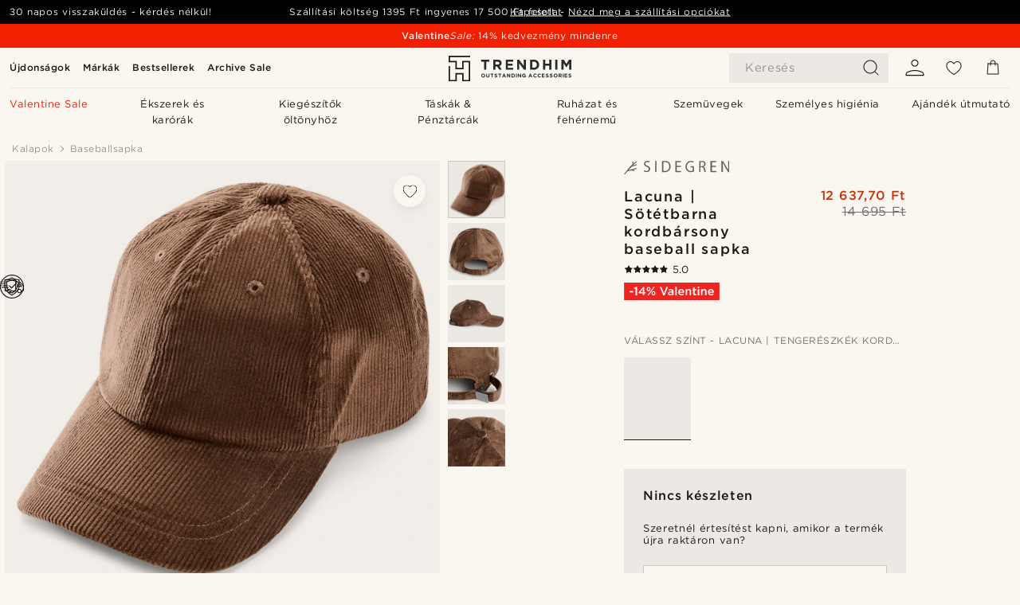

--- FILE ---
content_type: text/html; charset=utf-8
request_url: https://www.trendhim.hu/lacuna-sotetbarna-kordbarsony-baseball-sapka-p.html
body_size: 79538
content:
<!DOCTYPE html><html lang="hu-HU"><head><meta charSet="utf-8" data-next-head=""/><meta content="width=device-width, initial-scale=1" name="viewport" data-next-head=""/><link href="//app.usercentrics.eu" rel="preconnect" data-next-head=""/><title data-next-head="">Lacuna | Sötétbarna kordbársony baseball sapka | Készleten! | Sidegren</title><meta content="Buy Sidegren - Lacuna | Sötétbarna kordbársony baseball sapka mindössze 14 695 Ft. Vásárolj a Trendhimnél és élvezd a 30 napos visszaküldési lehetőséget. Büszkék vagyunk rá, hogy kiváló vásárlási élményt nyújtunk." name="description" data-next-head=""/><meta content="index, follow" name="robots" data-next-head=""/><link href="https://www.trendhim.hu/lacuna-sotetbarna-kordbarsony-baseball-sapka-p.html" rel="canonical" data-next-head=""/><meta content="Buy Sidegren - Lacuna | Sötétbarna kordbársony baseball sapka mindössze 14 695 Ft. Vásárolj a Trendhimnél és élvezd a 30 napos visszaküldési lehetőséget. Büszkék vagyunk rá, hogy kiváló vásárlási élményt nyújtunk." property="og:description" data-next-head=""/><meta content="https://eu-images.contentstack.com/v3/assets/blt7dcd2cfbc90d45de/blt99893a556364e8d9/64819c112813d0d3be381cf2/28727.jpg?format=pjpg&amp;auto=webp&amp;quality=75%2C90&amp;width=1200" property="og:image" data-next-head=""/><meta content="Trendhim" property="og:site_name" data-next-head=""/><meta content="Lacuna | Sötétbarna kordbársony baseball sapka | Készleten! | Sidegren" property="og:title" data-next-head=""/><meta content="products" property="og:type" data-next-head=""/><meta content="https://www.trendhim.hu/lacuna-sotetbarna-kordbarsony-baseball-sapka-p.html" property="og:url" data-next-head=""/><link href="https://www.trendhim.bg/lacuna-t-mnokafjava-ripsena-bejzbolna-shapka-p.html" hrefLang="bg-BG" rel="alternate" data-next-head=""/><link href="https://www.trendhim.ch/lacuna-dunkelbraune-kord-baseballmutze-p.html" hrefLang="de-CH" rel="alternate" data-next-head=""/><link href="https://www.trendhim.ie/lacuna-dark-brown-corduroy-baseball-cap-p.html" hrefLang="en-IE" rel="alternate" data-next-head=""/><link href="https://www.trendhim.si/lacuna-temno-rjava-zametna-bejzbolska-kapa-p.html" hrefLang="sl-SI" rel="alternate" data-next-head=""/><link href="https://www.trendhim.hu/lacuna-sotetbarna-kordbarsony-baseball-sapka-p.html" hrefLang="hu-HU" rel="alternate" data-next-head=""/><link href="https://www.trendhim.fi/lacuna-tummanruskea-vakosamettinen-baseball-lippis-p.html" hrefLang="fi-FI" rel="alternate" data-next-head=""/><link href="https://www.trendhim.com/es/lacuna-gorra-de-beisbol-de-pana-en-marron-oscuro-p.html" hrefLang="es-US" rel="alternate" data-next-head=""/><link href="https://www.trendhim.kr/lacuna-dakeu-beuraun-kodyuroi-yagu-moja-p.html" hrefLang="ko-KR" rel="alternate" data-next-head=""/><link href="https://www.trendhim.ee/lacuna-tumepruun-velvetist-nokamuts-p.html" hrefLang="et-EE" rel="alternate" data-next-head=""/><link href="https://www.trendhim.ca/fr/lacuna-casquette-de-baseball-en-velours-cotele-marron-fonce-p.html" hrefLang="fr-CA" rel="alternate" data-next-head=""/><link href="https://www.trendhim.com.cy/lacuna-skouro-kafe-kotle-kapelo-beizmpol-p.html" hrefLang="el-CY" rel="alternate" data-next-head=""/><link href="https://www.trendhim.dk/lacuna-morkebrun-flojl-baseball-cap-p.html" hrefLang="da-DK" rel="alternate" data-next-head=""/><link href="https://www.trendhim.co.uk/lacuna-dark-brown-corduroy-baseball-cap-p.html" hrefLang="en-GB" rel="alternate" data-next-head=""/><link href="https://www.trendhim.be/lacuna-donkerbruine-corduroy-baseball-cap-p.html" hrefLang="nl-BE" rel="alternate" data-next-head=""/><link href="https://www.trendhim.com.au/lacuna-dark-brown-corduroy-baseball-cap-p.html" hrefLang="en-AU" rel="alternate" data-next-head=""/><link href="https://www.trendhim.gr/lacuna-skouro-kafe-kotle-kapelo-beizmpol-p.html" hrefLang="el-GR" rel="alternate" data-next-head=""/><link href="https://www.trendhim.hr/lacuna-tamnosmeda-baseball-kapa-od-prugastog-samta-p.html" hrefLang="hr-HR" rel="alternate" data-next-head=""/><link href="https://www.trendhim.ro/lacuna-apca-baseball-maro-inchis-din-catifea-reiata-p.html" hrefLang="ro-RO" rel="alternate" data-next-head=""/><link href="https://www.trendhim.jp/lacuna-dakuburaunkodeyuroiye-qiu-mao-p.html" hrefLang="ja-JP" rel="alternate" data-next-head=""/><link href="https://www.trendhim.no/lacuna-morkebrun-kordfloyel-baseball-caps-p.html" hrefLang="nb-NO" rel="alternate" data-next-head=""/><link href="https://www.trendhim.it/lacuna-berretto-da-baseball-a-coste-marrone-scuro-p.html" hrefLang="it-IT" rel="alternate" data-next-head=""/><link href="https://www.trendhim.fr/lacuna-casquette-de-baseball-en-velours-cotele-marron-fonce-p.html" hrefLang="fr-FR" rel="alternate" data-next-head=""/><link href="https://www.trendhim.de/lacuna-dunkelbraune-kord-baseballmutze-p.html" hrefLang="de-DE" rel="alternate" data-next-head=""/><link href="https://www.trendhim.be/fr/lacuna-casquette-de-baseball-en-velours-cotele-marron-fonce-p.html" hrefLang="fr-BE" rel="alternate" data-next-head=""/><link href="https://www.trendhim.sk/lacuna-baseballova-ciapka-z-mencestru-v-tmavohnedej-farbe-p.html" hrefLang="sk-SK" rel="alternate" data-next-head=""/><link href="https://www.trendhim.at/lacuna-dunkelbraune-kord-baseballmutze-p.html" hrefLang="de-AT" rel="alternate" data-next-head=""/><link href="https://www.trendhim.se/lacuna-morkbrund-baseballkeps-i-manschestertyg-p.html" hrefLang="sv-SE" rel="alternate" data-next-head=""/><link href="https://www.trendhim.lt/lacuna-tamsiai-ruda-veliurine-kepure-su-snapeliu-p.html" hrefLang="lt-LT" rel="alternate" data-next-head=""/><link href="https://www.trendhim.com/lacuna-dark-brown-corduroy-baseball-cap-p.html" hrefLang="en-US" rel="alternate" data-next-head=""/><link href="https://www.trendhim.es/lacuna-gorra-de-beisbol-de-pana-en-marron-oscuro-p.html" hrefLang="es-ES" rel="alternate" data-next-head=""/><link href="https://www.trendhim.ca/lacuna-dark-brown-corduroy-baseball-cap-p.html" hrefLang="en-CA" rel="alternate" data-next-head=""/><link href="https://www.trendhim.pt/lacuna-bone-de-beisebol-em-bombazina-castanho-escuro-p.html" hrefLang="pt-PT" rel="alternate" data-next-head=""/><link href="https://www.trendhim.lv/lacuna-tumsi-bruns-velveta-kepons-p.html" hrefLang="lv-LV" rel="alternate" data-next-head=""/><link href="https://www.trendhim.co.nz/lacuna-dark-brown-corduroy-baseball-cap-p.html" hrefLang="en-NZ" rel="alternate" data-next-head=""/><link href="https://www.trendhim.nl/lacuna-donkerbruine-corduroy-baseball-cap-p.html" hrefLang="nl-NL" rel="alternate" data-next-head=""/><link href="https://www.trendhim.cz/lacuna-tmave-modra-mansestrova-ksiltovka-p.html" hrefLang="cs-CZ" rel="alternate" data-next-head=""/><link href="https://www.trendhim.sg/lacuna-dark-brown-corduroy-baseball-cap-p.html" hrefLang="en-SG" rel="alternate" data-next-head=""/><link href="https://www.trendhim.ch/fr/lacuna-casquette-de-baseball-en-velours-cotele-marron-fonce-p.html" hrefLang="fr-CH" rel="alternate" data-next-head=""/><link href="https://www.trendhim.pl/lacuna-ciemnobrazowa-sztruksowa-czapka-bejsbolowka-p.html" hrefLang="pl-PL" rel="alternate" data-next-head=""/><link href="https://connect.facebook.net" rel="preconnect"/><link href="https://eu-images.contentstack.com" rel="preconnect"/><link href="https://googleads.g.doubleclick.net" rel="preconnect"/><link href="https://www.google.com" rel="preconnect"/><link href="https://www.google.dk" rel="preconnect"/><link href="https://www.googleadservices.com" rel="preconnect"/><link href="https://player.vimeo.com" rel="preconnect"/><link href="https://api2.amplitude.com" rel="preconnect"/><link href="https://eu-images.contentstack.com/v3/assets/blt7dcd2cfbc90d45de/bltebd2e677db91977b/68cbaa3ba06b0d01e5345b8a/favicon-16x16.png" rel="icon" sizes="16x16" type="image/png"/><link href="https://eu-images.contentstack.com/v3/assets/blt7dcd2cfbc90d45de/blt2b20f0d31bd75b2d/68cbaa3ba500fb23df8a0b0f/favicon-32x32.png" rel="icon" sizes="32x32" type="image/png"/><link href="https://eu-images.contentstack.com/v3/assets/blt7dcd2cfbc90d45de/blt5bab4510fa326b7c/68cbaa3b8424f7664270b1cf/favicon-96x96.png" rel="icon" sizes="96x96" type="image/png"/><link href="https://eu-images.contentstack.com/v3/assets/blt7dcd2cfbc90d45de/blt1ea1cfa791ffca2f/68cbaa3b4b81d3fed43426d9/apple-touch-icon.png" rel="apple-touch-icon" sizes="180x180"/><link href="https://eu-images.contentstack.com/v3/assets/blt7dcd2cfbc90d45de/blt886161eca2c1dcfb/68cbaa3bb798f803c7af4ff0/web-app-manifest-192x192.png" rel="icon" sizes="192x192"/><link data-next-font="size-adjust" rel="preconnect" href="/" crossorigin="anonymous"/><link rel="preload" href="/_next/static/css/1515580fc5a5f729.css" as="style"/><link rel="preload" href="/_next/static/css/952b2eef0f2bc3c1.css" as="style"/><link rel="preload" href="/_next/static/css/6c77d029a49e6b67.css" as="style"/><link rel="preload" href="/_next/static/css/dcf6d3f9c75470f5.css" as="style"/><link rel="preload" href="/_next/static/css/a321c0c5eba1f3b8.css" as="style"/><link rel="preload" href="/_next/static/css/b6435a8bd85ad7c5.css" as="style"/><link rel="preload" href="/_next/static/css/8ec4dfbdb8a24dfc.css" as="style"/><link rel="preload" href="/_next/static/css/f614605a4ff1dfa7.css" as="style"/><link rel="preload" href="/_next/static/css/f7cf8e6d2c1c414e.css" as="style"/><link rel="preload" href="/_next/static/css/70770c1009bd493d.css" as="style"/><link rel="preload" href="/_next/static/css/2ee0ec6b86fd15c9.css" as="style"/><link rel="preload" href="/_next/static/css/0a346e02442272fa.css" as="style"/><link as="font" crossorigin="anonymous" href="/static/fonts/gotham-latin-extended/normal.woff" type="font/woff" data-next-head=""/><link as="font" crossorigin="anonymous" href="/static/fonts/gotham-latin-extended/bold.woff" type="font/woff" data-next-head=""/><script type="text/javascript">dataLayer = [];</script><script type="text/javascript" data-next-head="">dataLayer.push({"HotjarSiteID":70023,"country":"HU","currencyRates":{"DKK":0.018921,"EUR":0.002536,"USD":0.002831},"localCurrencyKey":"HUF","storeId":"17"});</script><script type="text/javascript" data-next-head="">dataLayer.push({"contentIds":"28727","pageType":"product","type":"product"});</script><script type="text/javascript" data-next-head="">
(function(w,d,s,l,i){w[l]=w[l]||[];w[l].push({'gtm.start':
new Date().getTime(),event:'gtm.js'});var f=d.getElementsByTagName(s)[0],
j=d.createElement(s),dl=l!='dataLayer'?'&l='+l:'';j.async=true;j.src=
'https://www.googletagmanager.com/gtm.js?id='+i+dl;f.parentNode.insertBefore(j,f);
})(window,document,'script','dataLayer','GTM-T9DSHJZ');
</script><script type="text/javascript" data-next-head="">
  (function() {
    function getCookie(c_name) {
      if (document.cookie.length > 0) {
        c_start = document.cookie.indexOf(c_name + "=");
        if (c_start != -1) {
          c_start = c_start + c_name.length + 1;
          c_end = document.cookie.indexOf(";", c_start);
          if (c_end == -1) c_end = document.cookie.length;
          return unescape(document.cookie.substring(c_start, c_end));
        }
      }
      return "";
    }
  
    var _user_id = '';
    var _session_id = getCookie('th_uid');
  
    var _sift = window._sift = window._sift || [];
    _sift.push(['_setAccount', '6d960fa9ea']);
    _sift.push(['_setUserId', _user_id]);
    _sift.push(['_setSessionId', _session_id]);
    _sift.push(['_trackPageview']);

    function ls() {
      var e = document.createElement('script');
      e.src = 'https://cdn.sift.com/s.js';
      document.body.appendChild(e);
    }
    if (window.attachEvent) {
      window.attachEvent('onload', ls);
    } else {
      window.addEventListener('load', ls, false);
    }
  })();
</script><svg aria-hidden="true" style="display:none" xmlns="http://www.w3.org/2000/svg"><symbol id="heart-filled" viewBox="0 0 512 473.13"><path d="M471.9 39c-24.5-25.14-59.3-39-98.1-39C321 0 280.3 23 256 66.53 231.7 23 191 0 138.2 0 99.4 0 64.6 13.86 40.1 39 14.2 65.61.5 104 .5 149.89c0 54 41.4 123.55 123 206.62a1296.29 1296.29 0 0 0 119.8 106.92l12.7 9.7 12.7-9.8a1264 1264 0 0 0 119.8-106.91c81.6-83.08 123-152.57 123-206.63 0-45.79-13.7-84.18-39.6-110.79z"></path></symbol><symbol id="heart" viewBox="0 0 512 473.13"><path d="M471.89 39c-24.45-25.14-59.3-39-98.12-39C321 0 280.26 23 256 66.49 231.74 23 191 0 138.23 0 99.41 0 64.56 13.84 40.11 39 14.2 65.62.5 104 .5 149.88c0 54 41.37 123.5 123 206.59a1269.13 1269.13 0 0 0 119.81 106.9l12.69 9.76 12.74-9.76a1269.13 1269.13 0 0 0 119.81-106.9c81.58-83.09 123-152.6 123-206.59 0-45.91-13.7-84.26-39.61-110.9zm-112.6 292.37c-41.24 42-83 77-103.29 93.48-20.34-16.46-62.05-51.44-103.29-93.48C79.25 256.49 40.42 193.73 40.42 149.88c0-69.7 37.48-113 97.81-113 37 0 64.52 15.33 81.74 45.57 12.88 22.62 15.69 46 16.07 49.74v2.46H276v-2.45c.38-3.71 3.19-27.12 16.07-49.74 17.22-30.23 44.72-45.57 81.74-45.57 60.33 0 97.81 43.29 97.81 113 0 43.85-38.83 106.61-112.29 181.49z"></path></symbol></svg><script type="text/javascript">
  if(!window.HTMLPictureElement || !('sizes' in document.createElement('img'))){
    document.createElement('picture');
    //generating the config array
    window.picturefillCFG = window.picturefillCFG || [];
    picturefillCFG.push([ "algorithm", "saveData" ]);

    var head = document.getElementsByTagName('head')[0];
    var js = document.createElement('script');
    js.src = '/static/js/picturefill.min.js';
    head.appendChild(js);
  }
</script><script type="text/javascript">
    var userAgent = window.navigator.userAgent
    var isSafari = userAgent.includes('Safari/')
    var requirePoly = userAgent.includes('Version/12') || userAgent.includes('Version/13') || userAgent.includes('Version/14')
    if(isSafari && requirePoly){
      var head = document.getElementsByTagName('head')[0];
      var js = document.createElement('script');
      js.src = '/static/js/smoothScrollFill.min.js';
      head.appendChild(js);
    }
</script><script type="text/javascript">
    var userAgent = window.navigator.userAgent
    var isSafari = userAgent.includes('Safari/')
    var requirePoly = userAgent.includes('Version/12') || userAgent.includes('Version/13') || userAgent.includes('Version/14')
    if(isSafari && requirePoly && typeof window !== 'undefined'){
      var head = document.getElementsByTagName('head')[0];
      var js = document.createElement('script');
      js.src = '/static/js/dialog-polyfill.min.js';
      head.appendChild(js);
      var css = document.createElement('link');
      css.src = '/static/styles/dialog-polyfill.css';
      css.type = 'text/css';
      css.rel = 'stylesheet';
      head.appendChild(css);
    }
</script><link rel="stylesheet" href="/_next/static/css/1515580fc5a5f729.css" data-n-g=""/><link rel="stylesheet" href="/_next/static/css/952b2eef0f2bc3c1.css" data-n-p=""/><link rel="stylesheet" href="/_next/static/css/6c77d029a49e6b67.css" data-n-p=""/><link rel="stylesheet" href="/_next/static/css/dcf6d3f9c75470f5.css" data-n-p=""/><link rel="stylesheet" href="/_next/static/css/a321c0c5eba1f3b8.css" data-n-p=""/><link rel="stylesheet" href="/_next/static/css/b6435a8bd85ad7c5.css"/><link rel="stylesheet" href="/_next/static/css/8ec4dfbdb8a24dfc.css"/><link rel="stylesheet" href="/_next/static/css/f614605a4ff1dfa7.css"/><link rel="stylesheet" href="/_next/static/css/f7cf8e6d2c1c414e.css"/><link rel="stylesheet" href="/_next/static/css/70770c1009bd493d.css"/><link rel="stylesheet" href="/_next/static/css/2ee0ec6b86fd15c9.css"/><link rel="stylesheet" href="/_next/static/css/0a346e02442272fa.css"/><noscript data-n-css=""></noscript><script defer="" noModule="" src="/_next/static/chunks/polyfills-42372ed130431b0a.js"></script><script defer="" src="/_next/static/chunks/1956.c6eb69de45d07904.js"></script><script defer="" src="/_next/static/chunks/8959.10a4f7c625038729.js"></script><script defer="" src="/_next/static/chunks/3898.4012b546993b07c7.js"></script><script defer="" src="/_next/static/chunks/7700.0b95b44318c05f33.js"></script><script defer="" src="/_next/static/chunks/7685.ea36fcd1a6a377f8.js"></script><script defer="" src="/_next/static/chunks/819.edd08ae4daf221a0.js"></script><script src="/_next/static/chunks/webpack-e294e1b36314770a.js" defer=""></script><script src="/_next/static/chunks/framework-7c1e01c5ddfc578c.js" defer=""></script><script src="/_next/static/chunks/main-78e15da3bc713aee.js" defer=""></script><script src="/_next/static/chunks/pages/_app-c63a2b87b0bbbcd2.js" defer=""></script><script src="/_next/static/chunks/6922-2a09d48a1a84f2fb.js" defer=""></script><script src="/_next/static/chunks/4698-cfb11e7f64992645.js" defer=""></script><script src="/_next/static/chunks/6563-1c0adda892e6be0a.js" defer=""></script><script src="/_next/static/chunks/5842-00f6fc0b90f3a1a6.js" defer=""></script><script src="/_next/static/chunks/9546-c9b8de60418b53fb.js" defer=""></script><script src="/_next/static/chunks/2943-46acd43192704b11.js" defer=""></script><script src="/_next/static/chunks/5017-7ccfe8b1f6721213.js" defer=""></script><script src="/_next/static/chunks/6065-6ff9d738f882f4e8.js" defer=""></script><script src="/_next/static/chunks/1065-38fea5c01ac52a43.js" defer=""></script><script src="/_next/static/chunks/pages/products/%5B...slug%5D-ca1c775360095676.js" defer=""></script><script src="/_next/static/_Rn6QDUG5riBtc49HXLXc/_buildManifest.js" defer=""></script><script src="/_next/static/_Rn6QDUG5riBtc49HXLXc/_ssgManifest.js" defer=""></script></head><body class="preload"><noscript>
<iframe src="https://www.googletagmanager.com/ns.html?id=GTM-T9DSHJZ"
height="0" width="0" style="display:none;visibility:hidden"></iframe>
</noscript><link rel="preload" as="image" imageSrcSet="https://eu-images.contentstack.com/v3/assets/blt7dcd2cfbc90d45de/blt59296545a01439bf/trendhim-logo-with-text-v2.svg?format=pjpg&amp;auto=webp&amp;quality=75%2C90&amp;width=140, https://eu-images.contentstack.com/v3/assets/blt7dcd2cfbc90d45de/blt59296545a01439bf/trendhim-logo-with-text-v2.svg?format=pjpg&amp;auto=webp&amp;quality=75%2C90&amp;width=280 2x"/><link rel="preload" as="image" imageSrcSet="https://eu-images.contentstack.com/v3/assets/blt7dcd2cfbc90d45de/blt99893a556364e8d9/64819c112813d0d3be381cf2/28727.jpg?format=pjpg&amp;auto=webp&amp;quality=75%2C90&amp;width=16 16w, https://eu-images.contentstack.com/v3/assets/blt7dcd2cfbc90d45de/blt99893a556364e8d9/64819c112813d0d3be381cf2/28727.jpg?format=pjpg&amp;auto=webp&amp;quality=75%2C90&amp;width=32 32w, https://eu-images.contentstack.com/v3/assets/blt7dcd2cfbc90d45de/blt99893a556364e8d9/64819c112813d0d3be381cf2/28727.jpg?format=pjpg&amp;auto=webp&amp;quality=75%2C90&amp;width=48 48w, https://eu-images.contentstack.com/v3/assets/blt7dcd2cfbc90d45de/blt99893a556364e8d9/64819c112813d0d3be381cf2/28727.jpg?format=pjpg&amp;auto=webp&amp;quality=75%2C90&amp;width=64 64w, https://eu-images.contentstack.com/v3/assets/blt7dcd2cfbc90d45de/blt99893a556364e8d9/64819c112813d0d3be381cf2/28727.jpg?format=pjpg&amp;auto=webp&amp;quality=75%2C90&amp;width=96 96w, https://eu-images.contentstack.com/v3/assets/blt7dcd2cfbc90d45de/blt99893a556364e8d9/64819c112813d0d3be381cf2/28727.jpg?format=pjpg&amp;auto=webp&amp;quality=75%2C90&amp;width=128 128w, https://eu-images.contentstack.com/v3/assets/blt7dcd2cfbc90d45de/blt99893a556364e8d9/64819c112813d0d3be381cf2/28727.jpg?format=pjpg&amp;auto=webp&amp;quality=75%2C90&amp;width=256 256w, https://eu-images.contentstack.com/v3/assets/blt7dcd2cfbc90d45de/blt99893a556364e8d9/64819c112813d0d3be381cf2/28727.jpg?format=pjpg&amp;auto=webp&amp;quality=75%2C90&amp;width=384 384w, https://eu-images.contentstack.com/v3/assets/blt7dcd2cfbc90d45de/blt99893a556364e8d9/64819c112813d0d3be381cf2/28727.jpg?format=pjpg&amp;auto=webp&amp;quality=75%2C90&amp;width=640 640w, https://eu-images.contentstack.com/v3/assets/blt7dcd2cfbc90d45de/blt99893a556364e8d9/64819c112813d0d3be381cf2/28727.jpg?format=pjpg&amp;auto=webp&amp;quality=75%2C90&amp;width=750 750w, https://eu-images.contentstack.com/v3/assets/blt7dcd2cfbc90d45de/blt99893a556364e8d9/64819c112813d0d3be381cf2/28727.jpg?format=pjpg&amp;auto=webp&amp;quality=75%2C90&amp;width=828 828w, https://eu-images.contentstack.com/v3/assets/blt7dcd2cfbc90d45de/blt99893a556364e8d9/64819c112813d0d3be381cf2/28727.jpg?format=pjpg&amp;auto=webp&amp;quality=75%2C90&amp;width=1080 1080w, https://eu-images.contentstack.com/v3/assets/blt7dcd2cfbc90d45de/blt99893a556364e8d9/64819c112813d0d3be381cf2/28727.jpg?format=pjpg&amp;auto=webp&amp;quality=75%2C90&amp;width=1200 1200w, https://eu-images.contentstack.com/v3/assets/blt7dcd2cfbc90d45de/blt99893a556364e8d9/64819c112813d0d3be381cf2/28727.jpg?format=pjpg&amp;auto=webp&amp;quality=75%2C90&amp;width=1920 1920w, https://eu-images.contentstack.com/v3/assets/blt7dcd2cfbc90d45de/blt99893a556364e8d9/64819c112813d0d3be381cf2/28727.jpg?format=pjpg&amp;auto=webp&amp;quality=75%2C90&amp;width=2048 2048w, https://eu-images.contentstack.com/v3/assets/blt7dcd2cfbc90d45de/blt99893a556364e8d9/64819c112813d0d3be381cf2/28727.jpg?format=pjpg&amp;auto=webp&amp;quality=75%2C90&amp;width=3840 3840w" imageSizes="(min-width: 0px) 535px, (min-width: 900px) 445px, (min-width: 1024px) 590px, 590px"/><link rel="preload" as="image" href="https://eu-images.contentstack.com/v3/assets/blt7dcd2cfbc90d45de/blt00f1b2ae42f4bc05/62155a01a264bf7700d22f39/brand-logo-472.svg"/><link rel="preload" as="image" imageSrcSet="https://eu-images.contentstack.com/v3/assets/blt7dcd2cfbc90d45de/blt99893a556364e8d9/64819c112813d0d3be381cf2/28727.jpg?format=pjpg&amp;auto=webp&amp;quality=75%2C90&amp;width=16 16w, https://eu-images.contentstack.com/v3/assets/blt7dcd2cfbc90d45de/blt99893a556364e8d9/64819c112813d0d3be381cf2/28727.jpg?format=pjpg&amp;auto=webp&amp;quality=75%2C90&amp;width=32 32w, https://eu-images.contentstack.com/v3/assets/blt7dcd2cfbc90d45de/blt99893a556364e8d9/64819c112813d0d3be381cf2/28727.jpg?format=pjpg&amp;auto=webp&amp;quality=75%2C90&amp;width=48 48w, https://eu-images.contentstack.com/v3/assets/blt7dcd2cfbc90d45de/blt99893a556364e8d9/64819c112813d0d3be381cf2/28727.jpg?format=pjpg&amp;auto=webp&amp;quality=75%2C90&amp;width=64 64w, https://eu-images.contentstack.com/v3/assets/blt7dcd2cfbc90d45de/blt99893a556364e8d9/64819c112813d0d3be381cf2/28727.jpg?format=pjpg&amp;auto=webp&amp;quality=75%2C90&amp;width=96 96w, https://eu-images.contentstack.com/v3/assets/blt7dcd2cfbc90d45de/blt99893a556364e8d9/64819c112813d0d3be381cf2/28727.jpg?format=pjpg&amp;auto=webp&amp;quality=75%2C90&amp;width=128 128w, https://eu-images.contentstack.com/v3/assets/blt7dcd2cfbc90d45de/blt99893a556364e8d9/64819c112813d0d3be381cf2/28727.jpg?format=pjpg&amp;auto=webp&amp;quality=75%2C90&amp;width=256 256w, https://eu-images.contentstack.com/v3/assets/blt7dcd2cfbc90d45de/blt99893a556364e8d9/64819c112813d0d3be381cf2/28727.jpg?format=pjpg&amp;auto=webp&amp;quality=75%2C90&amp;width=384 384w, https://eu-images.contentstack.com/v3/assets/blt7dcd2cfbc90d45de/blt99893a556364e8d9/64819c112813d0d3be381cf2/28727.jpg?format=pjpg&amp;auto=webp&amp;quality=75%2C90&amp;width=640 640w, https://eu-images.contentstack.com/v3/assets/blt7dcd2cfbc90d45de/blt99893a556364e8d9/64819c112813d0d3be381cf2/28727.jpg?format=pjpg&amp;auto=webp&amp;quality=75%2C90&amp;width=750 750w, https://eu-images.contentstack.com/v3/assets/blt7dcd2cfbc90d45de/blt99893a556364e8d9/64819c112813d0d3be381cf2/28727.jpg?format=pjpg&amp;auto=webp&amp;quality=75%2C90&amp;width=828 828w, https://eu-images.contentstack.com/v3/assets/blt7dcd2cfbc90d45de/blt99893a556364e8d9/64819c112813d0d3be381cf2/28727.jpg?format=pjpg&amp;auto=webp&amp;quality=75%2C90&amp;width=1080 1080w, https://eu-images.contentstack.com/v3/assets/blt7dcd2cfbc90d45de/blt99893a556364e8d9/64819c112813d0d3be381cf2/28727.jpg?format=pjpg&amp;auto=webp&amp;quality=75%2C90&amp;width=1200 1200w, https://eu-images.contentstack.com/v3/assets/blt7dcd2cfbc90d45de/blt99893a556364e8d9/64819c112813d0d3be381cf2/28727.jpg?format=pjpg&amp;auto=webp&amp;quality=75%2C90&amp;width=1920 1920w, https://eu-images.contentstack.com/v3/assets/blt7dcd2cfbc90d45de/blt99893a556364e8d9/64819c112813d0d3be381cf2/28727.jpg?format=pjpg&amp;auto=webp&amp;quality=75%2C90&amp;width=2048 2048w, https://eu-images.contentstack.com/v3/assets/blt7dcd2cfbc90d45de/blt99893a556364e8d9/64819c112813d0d3be381cf2/28727.jpg?format=pjpg&amp;auto=webp&amp;quality=75%2C90&amp;width=3840 3840w" imageSizes="72px"/><link rel="preload" as="image" imageSrcSet="https://eu-images.contentstack.com/v3/assets/blt7dcd2cfbc90d45de/blte52044fd41b2792c/64e8829502811b328484060d/6-2-additcappa.jpg?format=pjpg&amp;auto=webp&amp;quality=75%2C90&amp;width=16 16w, https://eu-images.contentstack.com/v3/assets/blt7dcd2cfbc90d45de/blte52044fd41b2792c/64e8829502811b328484060d/6-2-additcappa.jpg?format=pjpg&amp;auto=webp&amp;quality=75%2C90&amp;width=32 32w, https://eu-images.contentstack.com/v3/assets/blt7dcd2cfbc90d45de/blte52044fd41b2792c/64e8829502811b328484060d/6-2-additcappa.jpg?format=pjpg&amp;auto=webp&amp;quality=75%2C90&amp;width=48 48w, https://eu-images.contentstack.com/v3/assets/blt7dcd2cfbc90d45de/blte52044fd41b2792c/64e8829502811b328484060d/6-2-additcappa.jpg?format=pjpg&amp;auto=webp&amp;quality=75%2C90&amp;width=64 64w, https://eu-images.contentstack.com/v3/assets/blt7dcd2cfbc90d45de/blte52044fd41b2792c/64e8829502811b328484060d/6-2-additcappa.jpg?format=pjpg&amp;auto=webp&amp;quality=75%2C90&amp;width=96 96w, https://eu-images.contentstack.com/v3/assets/blt7dcd2cfbc90d45de/blte52044fd41b2792c/64e8829502811b328484060d/6-2-additcappa.jpg?format=pjpg&amp;auto=webp&amp;quality=75%2C90&amp;width=128 128w, https://eu-images.contentstack.com/v3/assets/blt7dcd2cfbc90d45de/blte52044fd41b2792c/64e8829502811b328484060d/6-2-additcappa.jpg?format=pjpg&amp;auto=webp&amp;quality=75%2C90&amp;width=256 256w, https://eu-images.contentstack.com/v3/assets/blt7dcd2cfbc90d45de/blte52044fd41b2792c/64e8829502811b328484060d/6-2-additcappa.jpg?format=pjpg&amp;auto=webp&amp;quality=75%2C90&amp;width=384 384w, https://eu-images.contentstack.com/v3/assets/blt7dcd2cfbc90d45de/blte52044fd41b2792c/64e8829502811b328484060d/6-2-additcappa.jpg?format=pjpg&amp;auto=webp&amp;quality=75%2C90&amp;width=640 640w, https://eu-images.contentstack.com/v3/assets/blt7dcd2cfbc90d45de/blte52044fd41b2792c/64e8829502811b328484060d/6-2-additcappa.jpg?format=pjpg&amp;auto=webp&amp;quality=75%2C90&amp;width=750 750w, https://eu-images.contentstack.com/v3/assets/blt7dcd2cfbc90d45de/blte52044fd41b2792c/64e8829502811b328484060d/6-2-additcappa.jpg?format=pjpg&amp;auto=webp&amp;quality=75%2C90&amp;width=828 828w, https://eu-images.contentstack.com/v3/assets/blt7dcd2cfbc90d45de/blte52044fd41b2792c/64e8829502811b328484060d/6-2-additcappa.jpg?format=pjpg&amp;auto=webp&amp;quality=75%2C90&amp;width=1080 1080w, https://eu-images.contentstack.com/v3/assets/blt7dcd2cfbc90d45de/blte52044fd41b2792c/64e8829502811b328484060d/6-2-additcappa.jpg?format=pjpg&amp;auto=webp&amp;quality=75%2C90&amp;width=1200 1200w, https://eu-images.contentstack.com/v3/assets/blt7dcd2cfbc90d45de/blte52044fd41b2792c/64e8829502811b328484060d/6-2-additcappa.jpg?format=pjpg&amp;auto=webp&amp;quality=75%2C90&amp;width=1920 1920w, https://eu-images.contentstack.com/v3/assets/blt7dcd2cfbc90d45de/blte52044fd41b2792c/64e8829502811b328484060d/6-2-additcappa.jpg?format=pjpg&amp;auto=webp&amp;quality=75%2C90&amp;width=2048 2048w, https://eu-images.contentstack.com/v3/assets/blt7dcd2cfbc90d45de/blte52044fd41b2792c/64e8829502811b328484060d/6-2-additcappa.jpg?format=pjpg&amp;auto=webp&amp;quality=75%2C90&amp;width=3840 3840w" imageSizes="72px"/><link rel="preload" as="image" imageSrcSet="https://eu-images.contentstack.com/v3/assets/blt7dcd2cfbc90d45de/blt8ab787a95aa8b459/64e8829822a51159f7b252d3/6-3-additcappa.jpg?format=pjpg&amp;auto=webp&amp;quality=75%2C90&amp;width=16 16w, https://eu-images.contentstack.com/v3/assets/blt7dcd2cfbc90d45de/blt8ab787a95aa8b459/64e8829822a51159f7b252d3/6-3-additcappa.jpg?format=pjpg&amp;auto=webp&amp;quality=75%2C90&amp;width=32 32w, https://eu-images.contentstack.com/v3/assets/blt7dcd2cfbc90d45de/blt8ab787a95aa8b459/64e8829822a51159f7b252d3/6-3-additcappa.jpg?format=pjpg&amp;auto=webp&amp;quality=75%2C90&amp;width=48 48w, https://eu-images.contentstack.com/v3/assets/blt7dcd2cfbc90d45de/blt8ab787a95aa8b459/64e8829822a51159f7b252d3/6-3-additcappa.jpg?format=pjpg&amp;auto=webp&amp;quality=75%2C90&amp;width=64 64w, https://eu-images.contentstack.com/v3/assets/blt7dcd2cfbc90d45de/blt8ab787a95aa8b459/64e8829822a51159f7b252d3/6-3-additcappa.jpg?format=pjpg&amp;auto=webp&amp;quality=75%2C90&amp;width=96 96w, https://eu-images.contentstack.com/v3/assets/blt7dcd2cfbc90d45de/blt8ab787a95aa8b459/64e8829822a51159f7b252d3/6-3-additcappa.jpg?format=pjpg&amp;auto=webp&amp;quality=75%2C90&amp;width=128 128w, https://eu-images.contentstack.com/v3/assets/blt7dcd2cfbc90d45de/blt8ab787a95aa8b459/64e8829822a51159f7b252d3/6-3-additcappa.jpg?format=pjpg&amp;auto=webp&amp;quality=75%2C90&amp;width=256 256w, https://eu-images.contentstack.com/v3/assets/blt7dcd2cfbc90d45de/blt8ab787a95aa8b459/64e8829822a51159f7b252d3/6-3-additcappa.jpg?format=pjpg&amp;auto=webp&amp;quality=75%2C90&amp;width=384 384w, https://eu-images.contentstack.com/v3/assets/blt7dcd2cfbc90d45de/blt8ab787a95aa8b459/64e8829822a51159f7b252d3/6-3-additcappa.jpg?format=pjpg&amp;auto=webp&amp;quality=75%2C90&amp;width=640 640w, https://eu-images.contentstack.com/v3/assets/blt7dcd2cfbc90d45de/blt8ab787a95aa8b459/64e8829822a51159f7b252d3/6-3-additcappa.jpg?format=pjpg&amp;auto=webp&amp;quality=75%2C90&amp;width=750 750w, https://eu-images.contentstack.com/v3/assets/blt7dcd2cfbc90d45de/blt8ab787a95aa8b459/64e8829822a51159f7b252d3/6-3-additcappa.jpg?format=pjpg&amp;auto=webp&amp;quality=75%2C90&amp;width=828 828w, https://eu-images.contentstack.com/v3/assets/blt7dcd2cfbc90d45de/blt8ab787a95aa8b459/64e8829822a51159f7b252d3/6-3-additcappa.jpg?format=pjpg&amp;auto=webp&amp;quality=75%2C90&amp;width=1080 1080w, https://eu-images.contentstack.com/v3/assets/blt7dcd2cfbc90d45de/blt8ab787a95aa8b459/64e8829822a51159f7b252d3/6-3-additcappa.jpg?format=pjpg&amp;auto=webp&amp;quality=75%2C90&amp;width=1200 1200w, https://eu-images.contentstack.com/v3/assets/blt7dcd2cfbc90d45de/blt8ab787a95aa8b459/64e8829822a51159f7b252d3/6-3-additcappa.jpg?format=pjpg&amp;auto=webp&amp;quality=75%2C90&amp;width=1920 1920w, https://eu-images.contentstack.com/v3/assets/blt7dcd2cfbc90d45de/blt8ab787a95aa8b459/64e8829822a51159f7b252d3/6-3-additcappa.jpg?format=pjpg&amp;auto=webp&amp;quality=75%2C90&amp;width=2048 2048w, https://eu-images.contentstack.com/v3/assets/blt7dcd2cfbc90d45de/blt8ab787a95aa8b459/64e8829822a51159f7b252d3/6-3-additcappa.jpg?format=pjpg&amp;auto=webp&amp;quality=75%2C90&amp;width=3840 3840w" imageSizes="72px"/><link rel="preload" as="image" imageSrcSet="https://eu-images.contentstack.com/v3/assets/blt7dcd2cfbc90d45de/blt75239f2d3fe14148/64e88293ce025630f9d4f8d2/6-4-additcappa.jpg?format=pjpg&amp;auto=webp&amp;quality=75%2C90&amp;width=16 16w, https://eu-images.contentstack.com/v3/assets/blt7dcd2cfbc90d45de/blt75239f2d3fe14148/64e88293ce025630f9d4f8d2/6-4-additcappa.jpg?format=pjpg&amp;auto=webp&amp;quality=75%2C90&amp;width=32 32w, https://eu-images.contentstack.com/v3/assets/blt7dcd2cfbc90d45de/blt75239f2d3fe14148/64e88293ce025630f9d4f8d2/6-4-additcappa.jpg?format=pjpg&amp;auto=webp&amp;quality=75%2C90&amp;width=48 48w, https://eu-images.contentstack.com/v3/assets/blt7dcd2cfbc90d45de/blt75239f2d3fe14148/64e88293ce025630f9d4f8d2/6-4-additcappa.jpg?format=pjpg&amp;auto=webp&amp;quality=75%2C90&amp;width=64 64w, https://eu-images.contentstack.com/v3/assets/blt7dcd2cfbc90d45de/blt75239f2d3fe14148/64e88293ce025630f9d4f8d2/6-4-additcappa.jpg?format=pjpg&amp;auto=webp&amp;quality=75%2C90&amp;width=96 96w, https://eu-images.contentstack.com/v3/assets/blt7dcd2cfbc90d45de/blt75239f2d3fe14148/64e88293ce025630f9d4f8d2/6-4-additcappa.jpg?format=pjpg&amp;auto=webp&amp;quality=75%2C90&amp;width=128 128w, https://eu-images.contentstack.com/v3/assets/blt7dcd2cfbc90d45de/blt75239f2d3fe14148/64e88293ce025630f9d4f8d2/6-4-additcappa.jpg?format=pjpg&amp;auto=webp&amp;quality=75%2C90&amp;width=256 256w, https://eu-images.contentstack.com/v3/assets/blt7dcd2cfbc90d45de/blt75239f2d3fe14148/64e88293ce025630f9d4f8d2/6-4-additcappa.jpg?format=pjpg&amp;auto=webp&amp;quality=75%2C90&amp;width=384 384w, https://eu-images.contentstack.com/v3/assets/blt7dcd2cfbc90d45de/blt75239f2d3fe14148/64e88293ce025630f9d4f8d2/6-4-additcappa.jpg?format=pjpg&amp;auto=webp&amp;quality=75%2C90&amp;width=640 640w, https://eu-images.contentstack.com/v3/assets/blt7dcd2cfbc90d45de/blt75239f2d3fe14148/64e88293ce025630f9d4f8d2/6-4-additcappa.jpg?format=pjpg&amp;auto=webp&amp;quality=75%2C90&amp;width=750 750w, https://eu-images.contentstack.com/v3/assets/blt7dcd2cfbc90d45de/blt75239f2d3fe14148/64e88293ce025630f9d4f8d2/6-4-additcappa.jpg?format=pjpg&amp;auto=webp&amp;quality=75%2C90&amp;width=828 828w, https://eu-images.contentstack.com/v3/assets/blt7dcd2cfbc90d45de/blt75239f2d3fe14148/64e88293ce025630f9d4f8d2/6-4-additcappa.jpg?format=pjpg&amp;auto=webp&amp;quality=75%2C90&amp;width=1080 1080w, https://eu-images.contentstack.com/v3/assets/blt7dcd2cfbc90d45de/blt75239f2d3fe14148/64e88293ce025630f9d4f8d2/6-4-additcappa.jpg?format=pjpg&amp;auto=webp&amp;quality=75%2C90&amp;width=1200 1200w, https://eu-images.contentstack.com/v3/assets/blt7dcd2cfbc90d45de/blt75239f2d3fe14148/64e88293ce025630f9d4f8d2/6-4-additcappa.jpg?format=pjpg&amp;auto=webp&amp;quality=75%2C90&amp;width=1920 1920w, https://eu-images.contentstack.com/v3/assets/blt7dcd2cfbc90d45de/blt75239f2d3fe14148/64e88293ce025630f9d4f8d2/6-4-additcappa.jpg?format=pjpg&amp;auto=webp&amp;quality=75%2C90&amp;width=2048 2048w, https://eu-images.contentstack.com/v3/assets/blt7dcd2cfbc90d45de/blt75239f2d3fe14148/64e88293ce025630f9d4f8d2/6-4-additcappa.jpg?format=pjpg&amp;auto=webp&amp;quality=75%2C90&amp;width=3840 3840w" imageSizes="72px"/><link rel="preload" as="image" imageSrcSet="https://eu-images.contentstack.com/v3/assets/blt7dcd2cfbc90d45de/blt2371d5f16e815013/64e8829bc1477a81e3b5b823/6-5-additcappa.jpg?format=pjpg&amp;auto=webp&amp;quality=75%2C90&amp;width=16 16w, https://eu-images.contentstack.com/v3/assets/blt7dcd2cfbc90d45de/blt2371d5f16e815013/64e8829bc1477a81e3b5b823/6-5-additcappa.jpg?format=pjpg&amp;auto=webp&amp;quality=75%2C90&amp;width=32 32w, https://eu-images.contentstack.com/v3/assets/blt7dcd2cfbc90d45de/blt2371d5f16e815013/64e8829bc1477a81e3b5b823/6-5-additcappa.jpg?format=pjpg&amp;auto=webp&amp;quality=75%2C90&amp;width=48 48w, https://eu-images.contentstack.com/v3/assets/blt7dcd2cfbc90d45de/blt2371d5f16e815013/64e8829bc1477a81e3b5b823/6-5-additcappa.jpg?format=pjpg&amp;auto=webp&amp;quality=75%2C90&amp;width=64 64w, https://eu-images.contentstack.com/v3/assets/blt7dcd2cfbc90d45de/blt2371d5f16e815013/64e8829bc1477a81e3b5b823/6-5-additcappa.jpg?format=pjpg&amp;auto=webp&amp;quality=75%2C90&amp;width=96 96w, https://eu-images.contentstack.com/v3/assets/blt7dcd2cfbc90d45de/blt2371d5f16e815013/64e8829bc1477a81e3b5b823/6-5-additcappa.jpg?format=pjpg&amp;auto=webp&amp;quality=75%2C90&amp;width=128 128w, https://eu-images.contentstack.com/v3/assets/blt7dcd2cfbc90d45de/blt2371d5f16e815013/64e8829bc1477a81e3b5b823/6-5-additcappa.jpg?format=pjpg&amp;auto=webp&amp;quality=75%2C90&amp;width=256 256w, https://eu-images.contentstack.com/v3/assets/blt7dcd2cfbc90d45de/blt2371d5f16e815013/64e8829bc1477a81e3b5b823/6-5-additcappa.jpg?format=pjpg&amp;auto=webp&amp;quality=75%2C90&amp;width=384 384w, https://eu-images.contentstack.com/v3/assets/blt7dcd2cfbc90d45de/blt2371d5f16e815013/64e8829bc1477a81e3b5b823/6-5-additcappa.jpg?format=pjpg&amp;auto=webp&amp;quality=75%2C90&amp;width=640 640w, https://eu-images.contentstack.com/v3/assets/blt7dcd2cfbc90d45de/blt2371d5f16e815013/64e8829bc1477a81e3b5b823/6-5-additcappa.jpg?format=pjpg&amp;auto=webp&amp;quality=75%2C90&amp;width=750 750w, https://eu-images.contentstack.com/v3/assets/blt7dcd2cfbc90d45de/blt2371d5f16e815013/64e8829bc1477a81e3b5b823/6-5-additcappa.jpg?format=pjpg&amp;auto=webp&amp;quality=75%2C90&amp;width=828 828w, https://eu-images.contentstack.com/v3/assets/blt7dcd2cfbc90d45de/blt2371d5f16e815013/64e8829bc1477a81e3b5b823/6-5-additcappa.jpg?format=pjpg&amp;auto=webp&amp;quality=75%2C90&amp;width=1080 1080w, https://eu-images.contentstack.com/v3/assets/blt7dcd2cfbc90d45de/blt2371d5f16e815013/64e8829bc1477a81e3b5b823/6-5-additcappa.jpg?format=pjpg&amp;auto=webp&amp;quality=75%2C90&amp;width=1200 1200w, https://eu-images.contentstack.com/v3/assets/blt7dcd2cfbc90d45de/blt2371d5f16e815013/64e8829bc1477a81e3b5b823/6-5-additcappa.jpg?format=pjpg&amp;auto=webp&amp;quality=75%2C90&amp;width=1920 1920w, https://eu-images.contentstack.com/v3/assets/blt7dcd2cfbc90d45de/blt2371d5f16e815013/64e8829bc1477a81e3b5b823/6-5-additcappa.jpg?format=pjpg&amp;auto=webp&amp;quality=75%2C90&amp;width=2048 2048w, https://eu-images.contentstack.com/v3/assets/blt7dcd2cfbc90d45de/blt2371d5f16e815013/64e8829bc1477a81e3b5b823/6-5-additcappa.jpg?format=pjpg&amp;auto=webp&amp;quality=75%2C90&amp;width=3840 3840w" imageSizes="72px"/><link rel="preload" as="image" href="/static/images/valentine_a_small.svg"/><link rel="preload" as="image" href="https://eu-images.contentstack.com/v3/assets/blt7dcd2cfbc90d45de/bltc73aac6519049d3a/690492b1b4940ce0e97ced1a/warranty_global.svg"/><script async="" src="https://www.googletagmanager.com/gtag/js?id=AW-819842728" type="text/javascript"></script><link rel="preload" as="image" href="https://eu-images.contentstack.com/v3/assets/blt7dcd2cfbc90d45de/blt93497e22d6190e37/690492384f615f6042952a4d/delivery_global.svg"/><link rel="preload" as="image" imageSrcSet="https://eu-images.contentstack.com/v3/assets/blt7dcd2cfbc90d45de/blt59296545a01439bf/trendhim-logo-with-text-v2.svg?format=pjpg&amp;auto=webp&amp;quality=75%2C90&amp;width=180, https://eu-images.contentstack.com/v3/assets/blt7dcd2cfbc90d45de/blt59296545a01439bf/trendhim-logo-with-text-v2.svg?format=pjpg&amp;auto=webp&amp;quality=75%2C90&amp;width=360 2x"/><link rel="preload" as="image" href="https://eu-images.contentstack.com/v3/assets/blt7dcd2cfbc90d45de/blt59296545a01439bf/trendhim-logo-with-text-v2.svg"/><link rel="preload" as="image" href="https://eu-images.contentstack.com/v3/assets/blt7dcd2cfbc90d45de/bltda30e99946ea877c/668660fa7ce3eb295a0cf4f2/icon_visa.svg"/><link rel="preload" as="image" href="https://eu-images.contentstack.com/v3/assets/blt7dcd2cfbc90d45de/bltd5daf813e18b8a06/668660fa6b429c947c8ac929/icon_mc.svg"/><link rel="preload" as="image" href="https://eu-images.contentstack.com/v3/assets/blt7dcd2cfbc90d45de/blt2d440ad9e287d222/668660faa06ddc5a93f56ceb/icon_maestro.svg"/><link rel="preload" as="image" href="https://eu-images.contentstack.com/v3/assets/blt7dcd2cfbc90d45de/bltbde95eed45dbd577/668660fa0e57714e440619aa/icon_applepay.svg"/><div id="__next"><script type="text/javascript">
function gtag(){dataLayer.push(arguments);}
gtag('consent', 'default', {
  ad_storage: 'denied',
  ad_user_data: 'denied',
  ad_personalization: 'denied',
  analytics_storage: 'denied',
  wait_for_update: 2000
});
gtag('js', new Date());
gtag('config', 'AW-819842728');
window.thGA4ID = 'G-HQS180D8C1';
if (window.thGA4ID) {
  gtag('config', 'G-HQS180D8C1');
}
</script><div class="NativeModal_dialogWrapper__L7ZXQ NativeModal_withBackdrop__I_sbc"><dialog class="ClubModal_clubModal__bNPgL NativeModal_modal__MXhsA fixed modal NativeModal_right__c0vkI NativeModal_cofDesignV1__hvl9x"></dialog></div><div class="header_shadow__cjQIv"></div><div class="header_header__SG9pE"><div><header class="header" style="display:flex;flex-direction:column;z-index:2;position:relative"><div class="MainHeader_mainHeaderWrapper__UJgDJ"><div class="MainHeader_mainHeader__4tNjM MainHeader_topNavV2__1WmvJ"><nav class="Menu_topmenu__hxMqd MainHeader_topmenu__8X4_c"><ul><li><a data-mp-link="true" class="anchor" href="https://www.trendhim.hu/new-arrivals">Újdonságok</a></li><li><a data-mp-link="true" class="anchor" href="https://www.trendhim.hu/brands">Márkák</a></li><li><a data-mp-link="true" class="anchor" href="https://www.trendhim.hu/bestsellers">Bestsellerek</a></li><li><a data-mp-link="true" class="anchor" href="https://www.trendhim.hu/archive-sale/c361">Archive Sale</a></li></ul></nav><div class="MainHeader_logo__JmC0U"><a data-mp-link="true" class="logo" href="https://www.trendhim.hu/"><img alt="Trendhim" src="https://eu-images.contentstack.com/v3/assets/blt7dcd2cfbc90d45de/blt59296545a01439bf/trendhim-logo-with-text-v2.svg?format=pjpg&amp;auto=webp&amp;quality=75%2C90&amp;width=280" srcSet="https://eu-images.contentstack.com/v3/assets/blt7dcd2cfbc90d45de/blt59296545a01439bf/trendhim-logo-with-text-v2.svg?format=pjpg&amp;auto=webp&amp;quality=75%2C90&amp;width=140, https://eu-images.contentstack.com/v3/assets/blt7dcd2cfbc90d45de/blt59296545a01439bf/trendhim-logo-with-text-v2.svg?format=pjpg&amp;auto=webp&amp;quality=75%2C90&amp;width=280 2x"/></a></div><div class="MainHeader_language__h_rI3"></div><div class="MainHeader_search__K6bk7"><button aria-label="Keresés" class="MainHeader_mobileSearch__Cb1dO" type="button"><span>Keresés</span><svg width="24" height="24" viewBox="0 0 24 24" fill="#1C1915"><path fill-rule="evenodd" clip-rule="evenodd" d="M11 2.5a8.5 8.5 0 1 0 5.646 14.854L21 21.707l.707-.707-4.353-4.354A8.5 8.5 0 0 0 11 2.5ZM3.5 11a7.5 7.5 0 1 1 15 0 7.5 7.5 0 0 1-15 0Z"></path></svg></button><div class="NativeModal_dialogWrapper__L7ZXQ NativeModal_withBackdrop__I_sbc"><dialog class="MainHeader_searchDialog___HIeU NativeModal_modal__MXhsA fixed modal NativeModal_right__c0vkI NativeModal_cofDesignV1__hvl9x"></dialog></div></div><a data-mp-link="true" class="MainHeader_profile__LXu1b" href="https://www.trendhim.hu/account/overview"><svg width="20" height="18" viewBox="0 0 20 18" fill="none"><path d="M10 7.903c-1.053 0-1.954-.362-2.704-1.087-.75-.725-1.124-1.596-1.124-2.614 0-1.018.375-1.89 1.124-2.615C8.046.862 8.947.5 10 .5c1.053 0 1.954.362 2.704 1.087.75.725 1.124 1.597 1.124 2.615 0 1.018-.374 1.889-1.124 2.614-.75.725-1.651 1.087-2.704 1.087ZM.5 17.5v-1.782c0-.503.16-.977.479-1.423a3.21 3.21 0 0 1 1.293-1.045c1.3-.594 2.594-1.04 3.882-1.337A17.07 17.07 0 0 1 10 11.468c1.276 0 2.558.148 3.846.445 1.288.297 2.582.743 3.882 1.337.543.251.974.6 1.293 1.045.32.446.479.92.479 1.423V17.5H.5Zm.993-.96h17.015v-.822c0-.32-.113-.623-.337-.909-.225-.285-.538-.53-.94-.736a18.29 18.29 0 0 0-3.533-1.217 16.187 16.187 0 0 0-7.396 0c-1.221.286-2.399.691-3.533 1.217-.402.205-.715.45-.94.736-.224.286-.336.589-.336.909v.822ZM10 6.944c.78 0 1.447-.269 2.003-.806.555-.537.833-1.182.833-1.936s-.278-1.4-.833-1.937A2.778 2.778 0 0 0 10 1.46c-.78 0-1.447.268-2.003.805-.555.537-.833 1.183-.833 1.937s.278 1.4.833 1.936A2.778 2.778 0 0 0 10 6.944Z" fill="#1C1915"></path></svg></a><div class="MainHeader_wish__5zLJ6"><a data-mp-link="true" aria-label="Kívánságlista" class="icon" href="https://www.trendhim.hu/account/wishlist"><svg width="24" height="24" viewBox="0 0 24 24" fill="none"><path fill-rule="evenodd" clip-rule="evenodd" d="M4.527 6.431C3.855 7.308 3.5 8.511 3.5 9.767c0 1.303.512 2.596 1.323 3.822.81 1.225 1.9 2.354 3.006 3.32A29.001 29.001 0 0 0 12 19.923a24.537 24.537 0 0 0 1.13-.71c.832-.55 1.938-1.34 3.041-2.304 1.105-.966 2.195-2.095 3.006-3.32.811-1.226 1.323-2.519 1.323-3.822 0-1.256-.352-2.46-1.022-3.336C18.818 5.568 17.838 5 16.5 5c-1.352 0-2.367.561-3.055 1.134a5.549 5.549 0 0 0-.962 1.041 2.551 2.551 0 0 0-.055.083l-.426.71-.43-.708v-.002l-.01-.015a4.424 4.424 0 0 0-.235-.32 5.607 5.607 0 0 0-.776-.789C9.86 5.561 8.845 5 7.5 5c-1.331 0-2.312.568-2.973 1.431ZM12 20.5l-.243.437-.002-.001-.006-.003-.02-.012a11.262 11.262 0 0 1-.373-.218 30.013 30.013 0 0 1-4.185-3.04c-1.145-1-2.305-2.196-3.182-3.522C3.113 12.817 2.5 11.333 2.5 9.767c0-1.429.401-2.859 1.233-3.944C4.575 4.724 5.843 4 7.5 4c1.642 0 2.877.69 3.69 1.366.34.283.61.566.809.8.198-.234.466-.517.806-.8C13.617 4.689 14.852 4 16.5 4c1.662 0 2.932.724 3.772 1.823.83 1.086 1.228 2.516 1.228 3.944 0 1.566-.613 3.05-1.49 4.374-.876 1.326-2.036 2.521-3.181 3.521a30.015 30.015 0 0 1-4.557 3.259l-.016.009c-.002 0-.004.002-.005.003l-.006.003-.002.001L12 20.5Zm0 0 .243.437-.243.135-.243-.135L12 20.5Z" fill="#1C1915"></path></svg></a></div><div class="MainHeader_cart__sNQGl"><button aria-label="Kosár" class="MainHeader_icon__26yFA" type="button"><svg width="24" height="24" viewBox="0 0 24 24" fill="none"><path d="M9 9V6a3 3 0 1 1 6 0v3M6 7h12l1 13H5L6 7Z" stroke="#1C1915" stroke-linecap="square"></path></svg></button></div><div class="MainHeader_line__hcbk_"></div><div class="MainHeader_menu__Wmha_"><nav><div class="Menu_menu__AmlLk Menu_topNavV2__NlniT"><button aria-label="Menü" class="Menu_burgerButton__7KSsf Menu_withClub___t7uz" type="button"><svg width="24" height="24" viewBox="0 0 24 24" fill="none"><path d="M2.5 5.5h19v1h-19v-1ZM21.5 17.5h-19v1h19v-1ZM21.5 11.5h-19v1h19v-1Z" fill="#1C1915"></path></svg></button><div class="Menu_mainMenu__1wNMp modal"><button class="Menu_close__M74wJ" type="button"> <svg viewBox="0 0 307.2 307.2"><path d="M307.2 24.136 283.064 0 153.6 129.469 24.136 0 0 24.136 129.464 153.6 0 283.064 24.136 307.2 153.6 177.736 283.064 307.2l24.136-24.136L177.736 153.6z"></path></svg></button><nav class="Menu_topmenu__hxMqd Menu_topmenu__hxMqd"><ul><li><a data-mp-link="true" class="anchor" href="https://www.trendhim.hu/new-arrivals">Újdonságok</a></li><li><a data-mp-link="true" class="anchor" href="https://www.trendhim.hu/brands">Márkák</a></li><li><a data-mp-link="true" class="anchor" href="https://www.trendhim.hu/bestsellers">Bestsellerek</a></li><li><a data-mp-link="true" class="anchor" href="https://www.trendhim.hu/archive-sale/c361">Archive Sale</a></li></ul></nav><a data-mp-link="true" class="Menu_menuItem__aag1D Menu_rootItem__HlRfP anchor" href="https://www.trendhim.hu/lp/2366/valentine-sale" style="--text-color-desktop:#f12000;--text-color-mobile:#f12000"><p>Valentine Sale</p><svg viewBox="0 0 478.448 478.448"><path d="m131.659 0-31.165 32.035 213.31 207.197-213.31 207.141 31.156 32.075 246.304-239.216z"></path></svg></a><a data-mp-link="true" class="Menu_menuItem__aag1D Menu_rootItem__HlRfP anchor" href="https://www.trendhim.hu/lp/2258/ekszerek"><p>Ékszerek és karórák</p><svg viewBox="0 0 478.448 478.448"><path d="m131.659 0-31.165 32.035 213.31 207.197-213.31 207.141 31.156 32.075 246.304-239.216z"></path></svg></a><a data-mp-link="true" class="Menu_menuItem__aag1D Menu_rootItem__HlRfP anchor" href="https://www.trendhim.hu/lp/2259/kiegeszitok-oltonyhoz"><p>Kiegészítők öltönyhöz</p><svg viewBox="0 0 478.448 478.448"><path d="m131.659 0-31.165 32.035 213.31 207.197-213.31 207.141 31.156 32.075 246.304-239.216z"></path></svg></a><a data-mp-link="true" class="Menu_menuItem__aag1D Menu_rootItem__HlRfP anchor" href="https://www.trendhim.hu/lp/2260/taskak-penztarcak"><p>Táskák &amp; Pénztárcák</p><svg viewBox="0 0 478.448 478.448"><path d="m131.659 0-31.165 32.035 213.31 207.197-213.31 207.141 31.156 32.075 246.304-239.216z"></path></svg></a><a data-mp-link="true" class="Menu_menuItem__aag1D Menu_rootItem__HlRfP anchor" href="https://www.trendhim.hu/lp/2261/ruhazat-es-fehernemu"><p>Ruházat és fehérnemű</p><svg viewBox="0 0 478.448 478.448"><path d="m131.659 0-31.165 32.035 213.31 207.197-213.31 207.141 31.156 32.075 246.304-239.216z"></path></svg></a><a data-mp-link="true" class="Menu_menuItem__aag1D Menu_rootItem__HlRfP anchor" href="https://www.trendhim.hu/lp/2262/szemuvegek"><p>Szemüvegek</p><svg viewBox="0 0 478.448 478.448"><path d="m131.659 0-31.165 32.035 213.31 207.197-213.31 207.141 31.156 32.075 246.304-239.216z"></path></svg></a><a data-mp-link="true" class="Menu_menuItem__aag1D Menu_rootItem__HlRfP anchor" href="https://www.trendhim.hu/lp/2263/szemelyes-higienia"><p>Személyes higiénia</p><svg viewBox="0 0 478.448 478.448"><path d="m131.659 0-31.165 32.035 213.31 207.197-213.31 207.141 31.156 32.075 246.304-239.216z"></path></svg></a><a data-mp-link="true" class="Menu_menuItem__aag1D Menu_rootItem__HlRfP anchor" href="https://www.trendhim.hu/lp/2264/gift-guide"><p>Ajándék útmutató</p><svg viewBox="0 0 478.448 478.448"><path d="m131.659 0-31.165 32.035 213.31 207.197-213.31 207.141 31.156 32.075 246.304-239.216z"></path></svg></a><div class="Menu_footer__mA1Ga"><div class="ClubSignUpBanner_clubSignUpBanner__Sk4AP Menu_inMobileMenuFooter__5LTAS"><span class="ClubSignUpBanner_text__LpJJP"><svg width="122" height="15" viewBox="0 0 122 15" fill="#FAF6F0"><path d="M4.716 14V3.452H.72V1.4h10.224v2.052H6.948V14H4.716Zm7.023 0V4.496h2.178v2.142c.594-1.422 1.692-2.394 3.366-2.322V6.62h-.126c-1.908 0-3.24 1.242-3.24 3.762V14H11.74Zm11.475.216c-2.754 0-4.878-1.998-4.878-4.968 0-2.718 1.926-4.95 4.644-4.95 3.024 0 4.554 2.376 4.554 5.112 0 .144-.018.504-.036.612h-6.984c.234 1.548 1.332 2.412 2.736 2.412 1.062 0 1.818-.396 2.574-1.134l1.278 1.134c-.9 1.08-2.142 1.782-3.888 1.782Zm-2.718-5.634h4.878c-.144-1.404-.972-2.502-2.412-2.502-1.332 0-2.268 1.026-2.466 2.502ZM29.722 14V4.496h2.177v1.476c.612-.9 1.495-1.674 2.97-1.674 2.142 0 3.385 1.44 3.385 3.654V14h-2.178V8.6c0-1.476-.739-2.322-2.035-2.322-1.26 0-2.141.882-2.141 2.358V14h-2.178Zm15.086.198c-2.232 0-4.41-1.782-4.41-4.968 0-3.15 2.142-4.932 4.41-4.932 1.566 0 2.556.792 3.24 1.674V.86h2.178V14h-2.178v-1.584c-.702.99-1.692 1.782-3.24 1.782Zm.522-1.89c1.458 0 2.754-1.224 2.754-3.078 0-1.836-1.296-3.042-2.754-3.042-1.494 0-2.736 1.152-2.736 3.078 0 1.836 1.26 3.042 2.736 3.042ZM52.942 14V.86h2.178v5.112c.612-.9 1.494-1.674 2.97-1.674 2.142 0 3.384 1.44 3.384 3.654V14h-2.178V8.6c0-1.476-.738-2.322-2.034-2.322-1.26 0-2.142.882-2.142 2.358V14h-2.178ZM64.14 3.038V.968h2.34v2.07h-2.34ZM64.23 14V4.496h2.178V14H64.23Zm5.025 0V4.496h2.178v1.44c.612-.846 1.44-1.638 2.898-1.638 1.368 0 2.322.666 2.826 1.674.774-1.008 1.782-1.674 3.222-1.674 2.07 0 3.33 1.314 3.33 3.636V14H81.53V8.6c0-1.512-.702-2.322-1.926-2.322-1.188 0-2.034.828-2.034 2.358V14h-2.178V8.582c0-1.476-.72-2.304-1.926-2.304s-2.034.9-2.034 2.376V14h-2.178Zm22.251-.63c.78 0 1.536-.18 2.268-.54.732-.372 1.494-.978 2.286-1.818l.54.414c-.78.912-1.596 1.602-2.448 2.07-.84.456-1.86.684-3.06.684h-.018c-.984 0-1.848-.228-2.592-.684-.744-.468-1.326-1.116-1.746-1.944-.408-.828-.612-1.776-.612-2.844 0-1.032.186-1.974.558-2.826a6.633 6.633 0 0 1 1.53-2.196 7.012 7.012 0 0 1 2.232-1.422 7.106 7.106 0 0 1 2.664-.504c.576 0 1.092.072 1.548.216a4.87 4.87 0 0 1 1.368.684l.486-.72h.63a18 18 0 0 0-.054 1.782c.024.564.06 1.128.108 1.692l-.63.18c-.132-.66-.336-1.194-.612-1.602-.264-.408-.57-.72-.918-.936a2.841 2.841 0 0 0-1.062-.45 4.754 4.754 0 0 0-1.044-.126c-.768 0-1.464.15-2.088.45a4.67 4.67 0 0 0-1.62 1.296c-.444.552-.786 1.212-1.026 1.98s-.36 1.614-.36 2.538c0 .936.132 1.752.396 2.448.264.684.666 1.218 1.206 1.602.552.384 1.242.576 2.07.576Zm10.359-1.26.558.306c-.3.648-.624 1.104-.972 1.368a1.788 1.788 0 0 1-1.134.396c-.492 0-.87-.168-1.134-.504-.264-.348-.342-.906-.234-1.674l1.476-10.422-.09-.09h-1.332l.09-.63c.468 0 .912-.006 1.332-.018.432-.012.888-.036 1.368-.072l.09.09-1.602 11.394c-.048.372-.036.654.036.846.072.18.192.27.36.27.204 0 .402-.114.594-.342.204-.24.402-.546.594-.918Zm10.112 0 .558.306c-.3.648-.624 1.104-.972 1.368a1.788 1.788 0 0 1-1.134.396c-.408 0-.744-.12-1.008-.36-.252-.24-.384-.624-.396-1.152-.24.408-.576.762-1.008 1.062-.432.3-.966.45-1.602.45-.756 0-1.32-.234-1.692-.702-.36-.468-.486-1.086-.378-1.854l.702-5.184-.09-.09h-1.332l.09-.63c.468 0 .912-.006 1.332-.018.432-.012.888-.036 1.368-.072l.09.09-.81 5.94c-.036.276-.03.546.018.81.06.264.18.48.36.648.18.168.426.252.738.252.624 0 1.164-.312 1.62-.936.468-.636.78-1.488.936-2.556l.504-3.438-.09-.09h-1.332l.09-.63c.468 0 .912-.006 1.332-.018.432-.012.888-.036 1.368-.072l.09.09-.936 6.534c-.048.372-.036.654.036.846.072.18.192.27.36.27.204 0 .402-.114.594-.342.204-.24.402-.546.594-.918Zm1.81 1.89 1.746-12.42-.09-.09h-1.332l.09-.63c.468 0 .912-.006 1.332-.018.432-.012.888-.036 1.368-.072l.09.09-.846 6.048a3.126 3.126 0 0 1 1.098-.99c.456-.252.96-.378 1.512-.378.588 0 1.098.144 1.53.432.432.276.768.684 1.008 1.224.252.528.378 1.176.378 1.944 0 .732-.108 1.41-.324 2.034a5.09 5.09 0 0 1-.9 1.602 4.222 4.222 0 0 1-1.278 1.044c-.468.24-.966.36-1.494.36-.324 0-.648-.06-.972-.18a2.213 2.213 0 0 1-.846-.54c-.252-.264-.45-.618-.594-1.062L114.417 14h-.63Zm1.8-3.348c0 .924.18 1.608.54 2.052.36.444.816.666 1.368.666.576 0 1.062-.204 1.458-.612.396-.42.69-.96.882-1.62.204-.66.306-1.356.306-2.088 0-.9-.15-1.572-.45-2.016-.288-.456-.714-.684-1.278-.684-.564 0-1.062.21-1.494.63-.42.408-.75.942-.99 1.602a6.192 6.192 0 0 0-.342 2.07Z" fill="inherit"></path></svg><p>Szerezz  <strong>  15% pénzvisszatérítést, ingyenes </strong>  szállítást* és exkluzív  <strong> ajánlatokat </strong>  | Ez <strong> Ingyenes </strong></p></span><div class="ClubSignUpBanner_buttons__1tkd5"><button class="ClubSignUpBanner_join__s8ZE_" type="button">CSATLAKOZZ</button><button class="ClubSignUpBanner_login__qIXpX" type="button">BEJELENTKEZÉS</button></div></div><a data-mp-link="true" class="Menu_link__5jJcw" href="https://www.trendhim.hu/account/benefits">TrendhimClub</a><a data-mp-link="true" class="Menu_link__5jJcw" href="https://www.trendhim.hu/articles">Útmutatóink</a><a data-mp-link="true" class="Menu_link__5jJcw" href="https://www.trendhim.hu/collections">Kollekciók</a><a data-mp-link="true" class="Menu_link__5jJcw" href="https://www.trendhim.hu/lp/2264/gift-guide">Ajándék útmutató</a><a data-mp-link="true" class="Menu_link__5jJcw" href="https://www.trendhim.hu/returns">Visszaküldés létrehozása</a><button class="Menu_action__fCI8w" type="button">Kapcsolat</button><a data-mp-link="true" class="Menu_link__5jJcw" href="https://www.trendhim.hu/lp/2205/gyik">Gyakran ismételt kérdések</a></div></div><div class="Menu_subMenu__0E3CY modal Menu_subMenuClub__AJ7iU"><div class="Menu_subMenuGrid__P6UVo"><button class="Menu_close__M74wJ" type="button"> <svg viewBox="0 0 307.2 307.2"><path d="M307.2 24.136 283.064 0 153.6 129.469 24.136 0 0 24.136 129.464 153.6 0 283.064 24.136 307.2 153.6 177.736 283.064 307.2l24.136-24.136L177.736 153.6z"></path></svg></button><div class="Menu_subHeader__RPWEN"><button class="Menu_back__B5_rI" type="button"><svg width="1706.667" height="1706.667" viewBox="0 0 1280 1280"><path d="M597.5 319.8c-180.9 175.8-329 319.9-329 320.2 0 1 657.7 639.5 658.9 639.8.7.1 14-12.9 29.6-29 15.7-16.1 34.5-35.4 41.8-42.9l13.3-13.7-285-276.8C570.3 765.2 442 640.3 442 640c0-.3 128.3-125.1 285-277.4l285.1-276.9-12.3-12.6c-6.8-6.9-25.6-26.2-41.7-42.9C941.9 13.6 928.2 0 927.6.1 927 .1 778.5 144 597.5 319.8z"></path></svg><p class="Menu_prevTitle__78RwV">Menu</p></button></div><a data-mp-link="true" class="Menu_viewAll__PzfYO Menu_menuItem__aag1D Menu_hide__Q_L6z anchor" href="https://www.trendhim.hu/lp/2366/valentine-sale" style="--text-color-desktop:#f12000;--text-color-mobile:#f12000"><p>Valentine Sale</p><svg viewBox="0 0 478.448 478.448"><path d="m131.659 0-31.165 32.035 213.31 207.197-213.31 207.141 31.156 32.075 246.304-239.216z"></path></svg></a><a data-mp-link="true" class="Menu_viewAll__PzfYO Menu_menuItem__aag1D Menu_hide__Q_L6z anchor" href="https://www.trendhim.hu/lp/2258/ekszerek"><p>Ékszerek és karórák</p><svg viewBox="0 0 478.448 478.448"><path d="m131.659 0-31.165 32.035 213.31 207.197-213.31 207.141 31.156 32.075 246.304-239.216z"></path></svg></a><div class="Menu_hide__Q_L6z"><a data-mp-link="true" class="Menu_menuItem__aag1D anchor" href="https://www.trendhim.hu/karkotok/c7"><p>Karkötők</p><svg viewBox="0 0 478.448 478.448"><path d="m131.659 0-31.165 32.035 213.31 207.197-213.31 207.141 31.156 32.075 246.304-239.216z"></path></svg></a><span><div class="Menu_hide__Q_L6z"><a data-mp-link="true" class="Menu_menuItem__aag1D anchor" href="https://www.trendhim.hu/filters/arany-ferfi-karkotok"><p>Arany karkötők</p><svg viewBox="0 0 478.448 478.448"><path d="m131.659 0-31.165 32.035 213.31 207.197-213.31 207.141 31.156 32.075 246.304-239.216z"></path></svg></a></div><div class="Menu_hide__Q_L6z"><a data-mp-link="true" class="Menu_menuItem__aag1D anchor" href="https://www.trendhim.hu/filters/ezust-ferfi-karkotok"><p>Ezüst karkötők</p><svg viewBox="0 0 478.448 478.448"><path d="m131.659 0-31.165 32.035 213.31 207.197-213.31 207.141 31.156 32.075 246.304-239.216z"></path></svg></a></div><div class="Menu_hide__Q_L6z"><a data-mp-link="true" class="Menu_menuItem__aag1D anchor" href="https://www.trendhim.hu/karkotok/bor-karkotok/c16"><p>Bőr karkötők</p><svg viewBox="0 0 478.448 478.448"><path d="m131.659 0-31.165 32.035 213.31 207.197-213.31 207.141 31.156 32.075 246.304-239.216z"></path></svg></a></div><div class="Menu_hide__Q_L6z"><a data-mp-link="true" class="Menu_menuItem__aag1D anchor" href="https://www.trendhim.hu/karkotok/gyongyos-karkotok/c18"><p>Gyöngyös karkötők</p><svg viewBox="0 0 478.448 478.448"><path d="m131.659 0-31.165 32.035 213.31 207.197-213.31 207.141 31.156 32.075 246.304-239.216z"></path></svg></a></div><div class="Menu_hide__Q_L6z"><a data-mp-link="true" class="Menu_menuItem__aag1D anchor" href="https://www.trendhim.hu/karkotok/acel-karkotok/c17"><p>Acél karkötők</p><svg viewBox="0 0 478.448 478.448"><path d="m131.659 0-31.165 32.035 213.31 207.197-213.31 207.141 31.156 32.075 246.304-239.216z"></path></svg></a></div><div class="Menu_hide__Q_L6z"><a data-mp-link="true" class="Menu_menuItem__aag1D anchor" href="https://www.trendhim.hu/karkotok/karperecek/c237"><p>Karperecek</p><svg viewBox="0 0 478.448 478.448"><path d="m131.659 0-31.165 32.035 213.31 207.197-213.31 207.141 31.156 32.075 246.304-239.216z"></path></svg></a></div><div class="Menu_hide__Q_L6z"><a data-mp-link="true" class="Menu_menuItem__aag1D anchor" href="https://www.trendhim.hu/karkotok/zsinor-karkotok/c360"><p>Zsinór karkötők</p><svg viewBox="0 0 478.448 478.448"><path d="m131.659 0-31.165 32.035 213.31 207.197-213.31 207.141 31.156 32.075 246.304-239.216z"></path></svg></a></div><div class="Menu_hide__Q_L6z"><a data-mp-link="true" class="Menu_menuItem__aag1D anchor" href="https://www.trendhim.hu/karkotok/horgonyos-es-horgos-karkotok/c222"><p>Horgonyos és horgos karkötők</p><svg viewBox="0 0 478.448 478.448"><path d="m131.659 0-31.165 32.035 213.31 207.197-213.31 207.141 31.156 32.075 246.304-239.216z"></path></svg></a></div><div class="Menu_hide__Q_L6z"></div><div class="Menu_hide__Q_L6z"><a data-mp-link="true" class="Menu_menuItem__aag1D anchor" href="https://www.trendhim.hu/karkotok/bangle-karperecek/c297"><p>Bangle karperecek</p><svg viewBox="0 0 478.448 478.448"><path d="m131.659 0-31.165 32.035 213.31 207.197-213.31 207.141 31.156 32.075 246.304-239.216z"></path></svg></a></div><div class="Menu_hide__Q_L6z"><a data-mp-link="true" class="Menu_menuItem__aag1D anchor" href="https://www.trendhim.hu/karkotok/karlancok/c298"><p>Karláncok</p><svg viewBox="0 0 478.448 478.448"><path d="m131.659 0-31.165 32.035 213.31 207.197-213.31 207.141 31.156 32.075 246.304-239.216z"></path></svg></a></div><div class="Menu_hide__Q_L6z"></div><div class="Menu_hide__Q_L6z"></div><div class="Menu_hide__Q_L6z"></div><div class="Menu_hide__Q_L6z"></div><div class="Menu_hide__Q_L6z"></div><div class="Menu_hide__Q_L6z"></div></span></div><div class="Menu_hide__Q_L6z"><a data-mp-link="true" class="Menu_menuItem__aag1D anchor" href="https://www.trendhim.hu/nyaklancok/c6"><p>Nyakláncok</p><svg viewBox="0 0 478.448 478.448"><path d="m131.659 0-31.165 32.035 213.31 207.197-213.31 207.141 31.156 32.075 246.304-239.216z"></path></svg></a><span><div class="Menu_hide__Q_L6z"><a data-mp-link="true" class="Menu_menuItem__aag1D anchor" href="https://www.trendhim.hu/filters/arany-ferfi-nyaklancok"><p>Arany nyakláncok</p><svg viewBox="0 0 478.448 478.448"><path d="m131.659 0-31.165 32.035 213.31 207.197-213.31 207.141 31.156 32.075 246.304-239.216z"></path></svg></a></div><div class="Menu_hide__Q_L6z"><a data-mp-link="true" class="Menu_menuItem__aag1D anchor" href="https://www.trendhim.hu/filters/ezust-ferfi-nyaklancok"><p>Ezüst nyakláncok</p><svg viewBox="0 0 478.448 478.448"><path d="m131.659 0-31.165 32.035 213.31 207.197-213.31 207.141 31.156 32.075 246.304-239.216z"></path></svg></a></div><div class="Menu_hide__Q_L6z"><a data-mp-link="true" class="Menu_menuItem__aag1D anchor" href="https://www.trendhim.hu/nyaklancok/acel-nyaklancok/c19"><p>Acél nyakláncok</p><svg viewBox="0 0 478.448 478.448"><path d="m131.659 0-31.165 32.035 213.31 207.197-213.31 207.141 31.156 32.075 246.304-239.216z"></path></svg></a></div><div class="Menu_hide__Q_L6z"><a data-mp-link="true" class="Menu_menuItem__aag1D anchor" href="https://www.trendhim.hu/nyaklancok/lancos-nyaklancok/c277"><p>Láncos nyakláncok</p><svg viewBox="0 0 478.448 478.448"><path d="m131.659 0-31.165 32.035 213.31 207.197-213.31 207.141 31.156 32.075 246.304-239.216z"></path></svg></a></div><div class="Menu_hide__Q_L6z"><a data-mp-link="true" class="Menu_menuItem__aag1D anchor" href="https://www.trendhim.hu/nyaklancok/dogcedulas-nyaklancok/c113"><p>Dögcédulás nyakláncok</p><svg viewBox="0 0 478.448 478.448"><path d="m131.659 0-31.165 32.035 213.31 207.197-213.31 207.141 31.156 32.075 246.304-239.216z"></path></svg></a></div><div class="Menu_hide__Q_L6z"><a data-mp-link="true" class="Menu_menuItem__aag1D anchor" href="https://www.trendhim.hu/nyaklancok/keresztes-nyaklancok/c84"><p>Keresztes nyakláncok</p><svg viewBox="0 0 478.448 478.448"><path d="m131.659 0-31.165 32.035 213.31 207.197-213.31 207.141 31.156 32.075 246.304-239.216z"></path></svg></a></div><div class="Menu_hide__Q_L6z"><a data-mp-link="true" class="Menu_menuItem__aag1D anchor" href="https://www.trendhim.hu/nyaklancok/fa-gyongyos-nyaklancok/c136"><p>Fagyöngyös nyakláncok</p><svg viewBox="0 0 478.448 478.448"><path d="m131.659 0-31.165 32.035 213.31 207.197-213.31 207.141 31.156 32.075 246.304-239.216z"></path></svg></a></div><div class="Menu_hide__Q_L6z"></div><div class="Menu_hide__Q_L6z"></div><div class="Menu_hide__Q_L6z"></div><div class="Menu_hide__Q_L6z"></div><div class="Menu_hide__Q_L6z"><a data-mp-link="true" class="Menu_menuItem__aag1D anchor" href="https://www.trendhim.hu/nyaklancok/medalos-nyaklancok/c299"><p>Medálos nyakláncok</p><svg viewBox="0 0 478.448 478.448"><path d="m131.659 0-31.165 32.035 213.31 207.197-213.31 207.141 31.156 32.075 246.304-239.216z"></path></svg></a></div><div class="Menu_hide__Q_L6z"></div><div class="Menu_hide__Q_L6z"></div><div class="Menu_hide__Q_L6z"></div></span></div><div class="Menu_hide__Q_L6z"><a data-mp-link="true" class="Menu_menuItem__aag1D anchor" href="https://www.trendhim.hu/karorak/c14"><p>Órák</p><svg viewBox="0 0 478.448 478.448"><path d="m131.659 0-31.165 32.035 213.31 207.197-213.31 207.141 31.156 32.075 246.304-239.216z"></path></svg></a><span><div class="Menu_hide__Q_L6z"><a data-mp-link="true" class="Menu_menuItem__aag1D anchor" href="https://www.trendhim.hu/filters/arany-ferfi-karorak"><p>Arany karórák</p><svg viewBox="0 0 478.448 478.448"><path d="m131.659 0-31.165 32.035 213.31 207.197-213.31 207.141 31.156 32.075 246.304-239.216z"></path></svg></a></div><div class="Menu_hide__Q_L6z"><a data-mp-link="true" class="Menu_menuItem__aag1D anchor" href="https://www.trendhim.hu/filters/ezust-ferfi-karorak"><p>Ezüst karórák</p><svg viewBox="0 0 478.448 478.448"><path d="m131.659 0-31.165 32.035 213.31 207.197-213.31 207.141 31.156 32.075 246.304-239.216z"></path></svg></a></div><div class="Menu_hide__Q_L6z"><a data-mp-link="true" class="Menu_menuItem__aag1D anchor" href="https://www.trendhim.hu/karorak/karorak/c88"><p>Karórák</p><svg viewBox="0 0 478.448 478.448"><path d="m131.659 0-31.165 32.035 213.31 207.197-213.31 207.141 31.156 32.075 246.304-239.216z"></path></svg></a></div><div class="Menu_hide__Q_L6z"><a data-mp-link="true" class="Menu_menuItem__aag1D anchor" href="https://www.trendhim.hu/karorak/digitalis-orak/c276"><p>Digitális órák</p><svg viewBox="0 0 478.448 478.448"><path d="m131.659 0-31.165 32.035 213.31 207.197-213.31 207.141 31.156 32.075 246.304-239.216z"></path></svg></a></div><div class="Menu_hide__Q_L6z"><a data-mp-link="true" class="Menu_menuItem__aag1D anchor" href="https://www.trendhim.hu/karorak/zseborak/c38"><p>Zsebórák</p><svg viewBox="0 0 478.448 478.448"><path d="m131.659 0-31.165 32.035 213.31 207.197-213.31 207.141 31.156 32.075 246.304-239.216z"></path></svg></a></div><div class="Menu_hide__Q_L6z"><a data-mp-link="true" class="Menu_menuItem__aag1D anchor" href="https://www.trendhim.hu/karorak/csontvaz-karorak/c233"><p>Csontváz karórák</p><svg viewBox="0 0 478.448 478.448"><path d="m131.659 0-31.165 32.035 213.31 207.197-213.31 207.141 31.156 32.075 246.304-239.216z"></path></svg></a></div><div class="Menu_hide__Q_L6z"><a data-mp-link="true" class="Menu_menuItem__aag1D anchor" href="https://www.trendhim.hu/karorak/automata-karorak/c300"><p>Automata karórák</p><svg viewBox="0 0 478.448 478.448"><path d="m131.659 0-31.165 32.035 213.31 207.197-213.31 207.141 31.156 32.075 246.304-239.216z"></path></svg></a></div><div class="Menu_hide__Q_L6z"><a data-mp-link="true" class="Menu_menuItem__aag1D anchor" href="https://www.trendhim.hu/karorak/kvarc-karorak/c335"><p>Kvarc karórák</p><svg viewBox="0 0 478.448 478.448"><path d="m131.659 0-31.165 32.035 213.31 207.197-213.31 207.141 31.156 32.075 246.304-239.216z"></path></svg></a></div><div class="Menu_hide__Q_L6z"></div><div class="Menu_hide__Q_L6z"><a data-mp-link="true" class="Menu_menuItem__aag1D anchor" href="https://www.trendhim.hu/karorak/oratartok/c187"><p>Óratartók, óratartó dobozok</p><svg viewBox="0 0 478.448 478.448"><path d="m131.659 0-31.165 32.035 213.31 207.197-213.31 207.141 31.156 32.075 246.304-239.216z"></path></svg></a></div><div class="Menu_hide__Q_L6z"><a data-mp-link="true" class="Menu_menuItem__aag1D anchor" href="https://www.trendhim.hu/karorak/orapantok/c198"><p>Óraszíjak</p><svg viewBox="0 0 478.448 478.448"><path d="m131.659 0-31.165 32.035 213.31 207.197-213.31 207.141 31.156 32.075 246.304-239.216z"></path></svg></a></div><div class="Menu_hide__Q_L6z"></div><div class="Menu_hide__Q_L6z"></div><div class="Menu_hide__Q_L6z"></div><div class="Menu_hide__Q_L6z"></div><div class="Menu_hide__Q_L6z"></div><div class="Menu_hide__Q_L6z"></div><div class="Menu_hide__Q_L6z"></div></span></div><div class="Menu_hide__Q_L6z"><a data-mp-link="true" class="Menu_menuItem__aag1D anchor" href="https://www.trendhim.hu/gyuruk/c10"><p>Gyűrűk</p><svg viewBox="0 0 478.448 478.448"><path d="m131.659 0-31.165 32.035 213.31 207.197-213.31 207.141 31.156 32.075 246.304-239.216z"></path></svg></a><span><div class="Menu_hide__Q_L6z"><a data-mp-link="true" class="Menu_menuItem__aag1D anchor" href="https://www.trendhim.hu/filters/arany-ferfi-gyuruk"><p>Arany gyűrűk</p><svg viewBox="0 0 478.448 478.448"><path d="m131.659 0-31.165 32.035 213.31 207.197-213.31 207.141 31.156 32.075 246.304-239.216z"></path></svg></a></div><div class="Menu_hide__Q_L6z"><a data-mp-link="true" class="Menu_menuItem__aag1D anchor" href="https://www.trendhim.hu/filters/ezust-ferfi-gyuruk"><p>Ezüst gyűrűk</p><svg viewBox="0 0 478.448 478.448"><path d="m131.659 0-31.165 32.035 213.31 207.197-213.31 207.141 31.156 32.075 246.304-239.216z"></path></svg></a></div><div class="Menu_hide__Q_L6z"><a data-mp-link="true" class="Menu_menuItem__aag1D anchor" href="https://www.trendhim.hu/gyuruk/acel-gyuruk/c22"><p>Acélgyűrűk</p><svg viewBox="0 0 478.448 478.448"><path d="m131.659 0-31.165 32.035 213.31 207.197-213.31 207.141 31.156 32.075 246.304-239.216z"></path></svg></a></div><div class="Menu_hide__Q_L6z"><a data-mp-link="true" class="Menu_menuItem__aag1D anchor" href="https://www.trendhim.hu/gyuruk/pecsetgyuruk/c211"><p>Pecsétgyűrűk</p><svg viewBox="0 0 478.448 478.448"><path d="m131.659 0-31.165 32.035 213.31 207.197-213.31 207.141 31.156 32.075 246.304-239.216z"></path></svg></a></div><div class="Menu_hide__Q_L6z"><a data-mp-link="true" class="Menu_menuItem__aag1D anchor" href="https://www.trendhim.hu/gyuruk/titanium-gyuruk/c141"><p>Titángyűrűk</p><svg viewBox="0 0 478.448 478.448"><path d="m131.659 0-31.165 32.035 213.31 207.197-213.31 207.141 31.156 32.075 246.304-239.216z"></path></svg></a></div><div class="Menu_hide__Q_L6z"><a data-mp-link="true" class="Menu_menuItem__aag1D anchor" href="https://www.trendhim.hu/gyuruk/koves-gyuruk/c138"><p>Köves gyűrűk</p><svg viewBox="0 0 478.448 478.448"><path d="m131.659 0-31.165 32.035 213.31 207.197-213.31 207.141 31.156 32.075 246.304-239.216z"></path></svg></a></div><div class="Menu_hide__Q_L6z"><a data-mp-link="true" class="Menu_menuItem__aag1D anchor" href="https://www.trendhim.hu/gyuruk/keramia-gyuruk/c24"><p>Kerámiagyűrűk</p><svg viewBox="0 0 478.448 478.448"><path d="m131.659 0-31.165 32.035 213.31 207.197-213.31 207.141 31.156 32.075 246.304-239.216z"></path></svg></a></div><div class="Menu_hide__Q_L6z"><a data-mp-link="true" class="Menu_menuItem__aag1D anchor" href="https://www.trendhim.hu/gyuruk/koponyas-gyuruk/c117"><p>Koponyás gyűrűk</p><svg viewBox="0 0 478.448 478.448"><path d="m131.659 0-31.165 32.035 213.31 207.197-213.31 207.141 31.156 32.075 246.304-239.216z"></path></svg></a></div><div class="Menu_hide__Q_L6z"></div><div class="Menu_hide__Q_L6z"></div><div class="Menu_hide__Q_L6z"></div></span></div><div class="Menu_hide__Q_L6z"><a data-mp-link="true" class="Menu_menuItem__aag1D anchor" href="https://www.trendhim.hu/fulbevalok/c11"><p>Fülbevalók</p><svg viewBox="0 0 478.448 478.448"><path d="m131.659 0-31.165 32.035 213.31 207.197-213.31 207.141 31.156 32.075 246.304-239.216z"></path></svg></a><span><div class="Menu_hide__Q_L6z"><a data-mp-link="true" class="Menu_menuItem__aag1D anchor" href="https://www.trendhim.hu/filters/arany-ferfi-fulbevalok"><p>Arany fülbevalók</p><svg viewBox="0 0 478.448 478.448"><path d="m131.659 0-31.165 32.035 213.31 207.197-213.31 207.141 31.156 32.075 246.304-239.216z"></path></svg></a></div><div class="Menu_hide__Q_L6z"><a data-mp-link="true" class="Menu_menuItem__aag1D anchor" href="https://www.trendhim.hu/filters/ezust-ferfi-fulbevalok"><p>Ezüst fülbevalók</p><svg viewBox="0 0 478.448 478.448"><path d="m131.659 0-31.165 32.035 213.31 207.197-213.31 207.141 31.156 32.075 246.304-239.216z"></path></svg></a></div><div class="Menu_hide__Q_L6z"><a data-mp-link="true" class="Menu_menuItem__aag1D anchor" href="https://www.trendhim.hu/fulbevalok/bedugos-fulbevalok/c95"><p>Bedugós fülbevalók</p><svg viewBox="0 0 478.448 478.448"><path d="m131.659 0-31.165 32.035 213.31 207.197-213.31 207.141 31.156 32.075 246.304-239.216z"></path></svg></a></div><div class="Menu_hide__Q_L6z"><a data-mp-link="true" class="Menu_menuItem__aag1D anchor" href="https://www.trendhim.hu/fulbevalok/fuggos-karika-fulbevalok/c240"><p>Függős karika fülbevalók</p><svg viewBox="0 0 478.448 478.448"><path d="m131.659 0-31.165 32.035 213.31 207.197-213.31 207.141 31.156 32.075 246.304-239.216z"></path></svg></a></div><div class="Menu_hide__Q_L6z"><a data-mp-link="true" class="Menu_menuItem__aag1D anchor" href="https://www.trendhim.hu/fulbevalok/magneses-fulbevalok/c71"><p>Mágneses fülbevalók</p><svg viewBox="0 0 478.448 478.448"><path d="m131.659 0-31.165 32.035 213.31 207.197-213.31 207.141 31.156 32.075 246.304-239.216z"></path></svg></a></div><div class="Menu_hide__Q_L6z"><a data-mp-link="true" class="Menu_menuItem__aag1D anchor" href="https://www.trendhim.hu/fulbevalok/keresztes-fulbevalok/c230"><p>Keresztes fülbevalók</p><svg viewBox="0 0 478.448 478.448"><path d="m131.659 0-31.165 32.035 213.31 207.197-213.31 207.141 31.156 32.075 246.304-239.216z"></path></svg></a></div><div class="Menu_hide__Q_L6z"><a data-mp-link="true" class="Menu_menuItem__aag1D anchor" href="https://www.trendhim.hu/fulbevalok/felcsiptetheto-fulbevalok/c139"><p>Felcsíptethető fülbevalók</p><svg viewBox="0 0 478.448 478.448"><path d="m131.659 0-31.165 32.035 213.31 207.197-213.31 207.141 31.156 32.075 246.304-239.216z"></path></svg></a></div><div class="Menu_hide__Q_L6z"></div><div class="Menu_hide__Q_L6z"><a data-mp-link="true" class="Menu_menuItem__aag1D anchor" href="https://www.trendhim.hu/fulbevalok/fulkarikak/c244"><p>Fülkarikák</p><svg viewBox="0 0 478.448 478.448"><path d="m131.659 0-31.165 32.035 213.31 207.197-213.31 207.141 31.156 32.075 246.304-239.216z"></path></svg></a></div><div class="Menu_hide__Q_L6z"></div><div class="Menu_hide__Q_L6z"></div><div class="Menu_hide__Q_L6z"></div></span></div><div class="Menu_hide__Q_L6z"><a data-mp-link="true" class="Menu_menuItem__aag1D anchor" href="https://www.trendhim.hu/piercing-ekszerek/c246"><p>Piercing ékszerek</p><svg viewBox="0 0 478.448 478.448"><path d="m131.659 0-31.165 32.035 213.31 207.197-213.31 207.141 31.156 32.075 246.304-239.216z"></path></svg></a><span><div class="Menu_hide__Q_L6z"><a data-mp-link="true" class="Menu_menuItem__aag1D anchor" href="https://www.trendhim.hu/piercing-ekszerek/ful-piercingek/c248"><p>Fül piercingek</p><svg viewBox="0 0 478.448 478.448"><path d="m131.659 0-31.165 32.035 213.31 207.197-213.31 207.141 31.156 32.075 246.304-239.216z"></path></svg></a></div><div class="Menu_hide__Q_L6z"><a data-mp-link="true" class="Menu_menuItem__aag1D anchor" href="https://www.trendhim.hu/piercing-ekszerek/ajak-piercingek/c250"><p>Ajak piercingek</p><svg viewBox="0 0 478.448 478.448"><path d="m131.659 0-31.165 32.035 213.31 207.197-213.31 207.141 31.156 32.075 246.304-239.216z"></path></svg></a></div><div class="Menu_hide__Q_L6z"><a data-mp-link="true" class="Menu_menuItem__aag1D anchor" href="https://www.trendhim.hu/piercing-ekszerek/septum-piercingek/c252"><p>Septum piercingek</p><svg viewBox="0 0 478.448 478.448"><path d="m131.659 0-31.165 32.035 213.31 207.197-213.31 207.141 31.156 32.075 246.304-239.216z"></path></svg></a></div><div class="Menu_hide__Q_L6z"><a data-mp-link="true" class="Menu_menuItem__aag1D anchor" href="https://www.trendhim.hu/piercing-ekszerek/orr-piercingek/c251"><p>Orr piercingek</p><svg viewBox="0 0 478.448 478.448"><path d="m131.659 0-31.165 32.035 213.31 207.197-213.31 207.141 31.156 32.075 246.304-239.216z"></path></svg></a></div><div class="Menu_hide__Q_L6z"><a data-mp-link="true" class="Menu_menuItem__aag1D anchor" href="https://www.trendhim.hu/piercing-ekszerek/szemoldok-piercingek/c249"><p>Szemöldök piercingek</p><svg viewBox="0 0 478.448 478.448"><path d="m131.659 0-31.165 32.035 213.31 207.197-213.31 207.141 31.156 32.075 246.304-239.216z"></path></svg></a></div><div class="Menu_hide__Q_L6z"><a data-mp-link="true" class="Menu_menuItem__aag1D anchor" href="https://www.trendhim.hu/piercing-ekszerek/nyelv-piercingek/c253"><p>Nyelv piercingek</p><svg viewBox="0 0 478.448 478.448"><path d="m131.659 0-31.165 32.035 213.31 207.197-213.31 207.141 31.156 32.075 246.304-239.216z"></path></svg></a></div></span></div><a data-mp-link="true" class="Menu_viewAll__PzfYO Menu_menuItem__aag1D Menu_hide__Q_L6z anchor" href="https://www.trendhim.hu/lp/2259/kiegeszitok-oltonyhoz"><p>Kiegészítők öltönyhöz</p><svg viewBox="0 0 478.448 478.448"><path d="m131.659 0-31.165 32.035 213.31 207.197-213.31 207.141 31.156 32.075 246.304-239.216z"></path></svg></a><div class="Menu_hide__Q_L6z"><a data-mp-link="true" class="Menu_menuItem__aag1D anchor" href="https://www.trendhim.hu/nyakkendok/c13"><p>Nyakkendők</p><svg viewBox="0 0 478.448 478.448"><path d="m131.659 0-31.165 32.035 213.31 207.197-213.31 207.141 31.156 32.075 246.304-239.216z"></path></svg></a><span><div class="Menu_hide__Q_L6z"><a data-mp-link="true" class="Menu_menuItem__aag1D anchor" href="https://www.trendhim.hu/nyakkendok/egyszinu-nyakkendok/c98"><p>Egyszínű nyakkendők</p><svg viewBox="0 0 478.448 478.448"><path d="m131.659 0-31.165 32.035 213.31 207.197-213.31 207.141 31.156 32.075 246.304-239.216z"></path></svg></a></div><div class="Menu_hide__Q_L6z"><a data-mp-link="true" class="Menu_menuItem__aag1D anchor" href="https://www.trendhim.hu/nyakkendok/mintas-nyakkendok/c304"><p>Mintás nyakkendők</p><svg viewBox="0 0 478.448 478.448"><path d="m131.659 0-31.165 32.035 213.31 207.197-213.31 207.141 31.156 32.075 246.304-239.216z"></path></svg></a></div><div class="Menu_hide__Q_L6z"><a data-mp-link="true" class="Menu_menuItem__aag1D anchor" href="https://www.trendhim.hu/nyakkendok/keskeny-nyakkendok/c91"><p>Keskeny nyakkendők</p><svg viewBox="0 0 478.448 478.448"><path d="m131.659 0-31.165 32.035 213.31 207.197-213.31 207.141 31.156 32.075 246.304-239.216z"></path></svg></a></div><div class="Menu_hide__Q_L6z"><a data-mp-link="true" class="Menu_menuItem__aag1D anchor" href="https://www.trendhim.hu/nyakkendok/kravatlik/c199"><p>Kravátlik</p><svg viewBox="0 0 478.448 478.448"><path d="m131.659 0-31.165 32.035 213.31 207.197-213.31 207.141 31.156 32.075 246.304-239.216z"></path></svg></a></div><div class="Menu_hide__Q_L6z"></div><div class="Menu_hide__Q_L6z"><a data-mp-link="true" class="Menu_menuItem__aag1D anchor" href="https://www.trendhim.hu/nyakkendok/kotott-nyakkendok/c217"><p>Kötött nyakkendők</p><svg viewBox="0 0 478.448 478.448"><path d="m131.659 0-31.165 32.035 213.31 207.197-213.31 207.141 31.156 32.075 246.304-239.216z"></path></svg></a></div><div class="Menu_hide__Q_L6z"><a data-mp-link="true" class="Menu_menuItem__aag1D anchor" href="https://www.trendhim.hu/nyakkendok/nyakkendo-szettek/c254"><p>Nyakkendő szettek</p><svg viewBox="0 0 478.448 478.448"><path d="m131.659 0-31.165 32.035 213.31 207.197-213.31 207.141 31.156 32.075 246.304-239.216z"></path></svg></a></div><div class="Menu_hide__Q_L6z"></div><div class="Menu_hide__Q_L6z"><a data-mp-link="true" class="Menu_menuItem__aag1D anchor" href="https://www.trendhim.hu/nyakkendok/bolo-nyakkendok/c229"><p>Bolo nyakkendők</p><svg viewBox="0 0 478.448 478.448"><path d="m131.659 0-31.165 32.035 213.31 207.197-213.31 207.141 31.156 32.075 246.304-239.216z"></path></svg></a></div></span></div><div class="Menu_hide__Q_L6z"><a data-mp-link="true" class="Menu_menuItem__aag1D anchor" href="https://www.trendhim.hu/csokornyakkendok/c68"><p>Csokornyakkendők</p><svg viewBox="0 0 478.448 478.448"><path d="m131.659 0-31.165 32.035 213.31 207.197-213.31 207.141 31.156 32.075 246.304-239.216z"></path></svg></a><span><div class="Menu_hide__Q_L6z"><a data-mp-link="true" class="Menu_menuItem__aag1D anchor" href="https://www.trendhim.hu/csokornyakkendok/elore-kotott-csokornyakkendok/c96"><p>Előre kötött csokornyakkendők</p><svg viewBox="0 0 478.448 478.448"><path d="m131.659 0-31.165 32.035 213.31 207.197-213.31 207.141 31.156 32.075 246.304-239.216z"></path></svg></a></div><div class="Menu_hide__Q_L6z"><a data-mp-link="true" class="Menu_menuItem__aag1D anchor" href="https://www.trendhim.hu/csokornyakkendok/onkoto-csokornyakkendok/c97"><p>Önkötő csokornyakkendők</p><svg viewBox="0 0 478.448 478.448"><path d="m131.659 0-31.165 32.035 213.31 207.197-213.31 207.141 31.156 32.075 246.304-239.216z"></path></svg></a></div><div class="Menu_hide__Q_L6z"><a data-mp-link="true" class="Menu_menuItem__aag1D anchor" href="https://www.trendhim.hu/csokornyakkendok/egyszinu-csokornyakkendok/c307"><p>Egyszínű csokornyakkendők</p><svg viewBox="0 0 478.448 478.448"><path d="m131.659 0-31.165 32.035 213.31 207.197-213.31 207.141 31.156 32.075 246.304-239.216z"></path></svg></a></div><div class="Menu_hide__Q_L6z"><a data-mp-link="true" class="Menu_menuItem__aag1D anchor" href="https://www.trendhim.hu/csokornyakkendok/mintas-csokornyakkendok/c308"><p>Mintás csokornyakkendők</p><svg viewBox="0 0 478.448 478.448"><path d="m131.659 0-31.165 32.035 213.31 207.197-213.31 207.141 31.156 32.075 246.304-239.216z"></path></svg></a></div><div class="Menu_hide__Q_L6z"><a data-mp-link="true" class="Menu_menuItem__aag1D anchor" href="https://www.trendhim.hu/csokornyakkendok/csokornyakkendo-szettek/c255"><p>Csokornyakkendő szettek</p><svg viewBox="0 0 478.448 478.448"><path d="m131.659 0-31.165 32.035 213.31 207.197-213.31 207.141 31.156 32.075 246.304-239.216z"></path></svg></a></div><div class="Menu_hide__Q_L6z"><a data-mp-link="true" class="Menu_menuItem__aag1D anchor" href="https://www.trendhim.hu/csokornyakkendok/ovsalak/c218"><p>Övsálak</p><svg viewBox="0 0 478.448 478.448"><path d="m131.659 0-31.165 32.035 213.31 207.197-213.31 207.141 31.156 32.075 246.304-239.216z"></path></svg></a></div><div class="Menu_hide__Q_L6z"></div><div class="Menu_hide__Q_L6z"></div><div class="Menu_hide__Q_L6z"></div></span></div><div class="Menu_hide__Q_L6z"><a data-mp-link="true" class="Menu_menuItem__aag1D anchor" href="https://www.trendhim.hu/nadragtartok/c201"><p>Nadrágtartók</p><svg viewBox="0 0 478.448 478.448"><path d="m131.659 0-31.165 32.035 213.31 207.197-213.31 207.141 31.156 32.075 246.304-239.216z"></path></svg></a><span><div class="Menu_hide__Q_L6z"><a data-mp-link="true" class="Menu_menuItem__aag1D anchor" href="https://www.trendhim.hu/nadragtartok/csatos-nadragtartok/c219"><p>Csatos nadrágtartók</p><svg viewBox="0 0 478.448 478.448"><path d="m131.659 0-31.165 32.035 213.31 207.197-213.31 207.141 31.156 32.075 246.304-239.216z"></path></svg></a></div><div class="Menu_hide__Q_L6z"><a data-mp-link="true" class="Menu_menuItem__aag1D anchor" href="https://www.trendhim.hu/nadragtartok/gombos-nadragtartok/c220"><p>Gombos nadrágtartók</p><svg viewBox="0 0 478.448 478.448"><path d="m131.659 0-31.165 32.035 213.31 207.197-213.31 207.141 31.156 32.075 246.304-239.216z"></path></svg></a></div><div class="Menu_hide__Q_L6z"><a data-mp-link="true" class="Menu_menuItem__aag1D anchor" href="https://www.trendhim.hu/nadragtartok/nadragtarto-szettek/c256"><p>Nadrágtartó szettek</p><svg viewBox="0 0 478.448 478.448"><path d="m131.659 0-31.165 32.035 213.31 207.197-213.31 207.141 31.156 32.075 246.304-239.216z"></path></svg></a></div><div class="Menu_hide__Q_L6z"><a data-mp-link="true" class="Menu_menuItem__aag1D anchor" href="https://www.trendhim.hu/nadragtartok/ingujjtartok/c203"><p>Ingujjtartók</p><svg viewBox="0 0 478.448 478.448"><path d="m131.659 0-31.165 32.035 213.31 207.197-213.31 207.141 31.156 32.075 246.304-239.216z"></path></svg></a></div></span></div><div class="Menu_hide__Q_L6z"><a data-mp-link="true" class="Menu_menuItem__aag1D anchor" href="https://www.trendhim.hu/nyakkendotuk/c35"><p>Nyakkendőtűk</p><svg viewBox="0 0 478.448 478.448"><path d="m131.659 0-31.165 32.035 213.31 207.197-213.31 207.141 31.156 32.075 246.304-239.216z"></path></svg></a><span><div class="Menu_hide__Q_L6z"><a data-mp-link="true" class="Menu_menuItem__aag1D anchor" href="https://www.trendhim.hu/nyakkendotuk/nyakkendotuk-keskeny-nyakkendokhoz/c92"><p>Nyakkendőtűk keskeny nyakkendőkhöz</p><svg viewBox="0 0 478.448 478.448"><path d="m131.659 0-31.165 32.035 213.31 207.197-213.31 207.141 31.156 32.075 246.304-239.216z"></path></svg></a></div><div class="Menu_hide__Q_L6z"><a data-mp-link="true" class="Menu_menuItem__aag1D anchor" href="https://www.trendhim.hu/nyakkendotuk/nyakkendotuk-es-mandzsettagomb-szettek/c132"><p>Nyakkendőtűk és mandzsettagomb szettek</p><svg viewBox="0 0 478.448 478.448"><path d="m131.659 0-31.165 32.035 213.31 207.197-213.31 207.141 31.156 32.075 246.304-239.216z"></path></svg></a></div><div class="Menu_hide__Q_L6z"><a data-mp-link="true" class="Menu_menuItem__aag1D anchor" href="https://www.trendhim.hu/nyakkendotuk/gallertuk/c193"><p>Gallértűk</p><svg viewBox="0 0 478.448 478.448"><path d="m131.659 0-31.165 32.035 213.31 207.197-213.31 207.141 31.156 32.075 246.304-239.216z"></path></svg></a></div><div class="Menu_hide__Q_L6z"><a data-mp-link="true" class="Menu_menuItem__aag1D anchor" href="https://www.trendhim.hu/nyakkendotuk/nyakkendolanc/c182"><p>Nyakkendőláncok</p><svg viewBox="0 0 478.448 478.448"><path d="m131.659 0-31.165 32.035 213.31 207.197-213.31 207.141 31.156 32.075 246.304-239.216z"></path></svg></a></div></span></div><div class="Menu_hide__Q_L6z"><a data-mp-link="true" class="Menu_menuItem__aag1D anchor" href="https://www.trendhim.hu/mandzsettagombok/c36"><p>Mandzsettagombok</p><svg viewBox="0 0 478.448 478.448"><path d="m131.659 0-31.165 32.035 213.31 207.197-213.31 207.141 31.156 32.075 246.304-239.216z"></path></svg></a><span><div class="Menu_hide__Q_L6z"><a data-mp-link="true" class="Menu_menuItem__aag1D anchor" href="https://www.trendhim.hu/mandzsettagombok/mandzsettagombtarto-doboz/c200"><p>Mandzsettagombtartó doboz</p><svg viewBox="0 0 478.448 478.448"><path d="m131.659 0-31.165 32.035 213.31 207.197-213.31 207.141 31.156 32.075 246.304-239.216z"></path></svg></a></div><div class="Menu_hide__Q_L6z"><a data-mp-link="true" class="Menu_menuItem__aag1D anchor" href="https://www.trendhim.hu/mandzsettagombok/nyakkendotu-es-mandzsettagomb-szettek/c133"><p>Nyakkendőtű- és mandzsettagombszettek</p><svg viewBox="0 0 478.448 478.448"><path d="m131.659 0-31.165 32.035 213.31 207.197-213.31 207.141 31.156 32.075 246.304-239.216z"></path></svg></a></div><div class="Menu_hide__Q_L6z"><a data-mp-link="true" class="Menu_menuItem__aag1D anchor" href="https://www.trendhim.hu/mandzsettagombok/gombfedok/c228"><p>Gombfedők</p><svg viewBox="0 0 478.448 478.448"><path d="m131.659 0-31.165 32.035 213.31 207.197-213.31 207.141 31.156 32.075 246.304-239.216z"></path></svg></a></div></span></div><div class="Menu_hide__Q_L6z"><a data-mp-link="true" class="Menu_menuItem__aag1D anchor" href="https://www.trendhim.hu/diszzsebkendok/c130"><p>Díszzsebkendők</p><svg viewBox="0 0 478.448 478.448"><path d="m131.659 0-31.165 32.035 213.31 207.197-213.31 207.141 31.156 32.075 246.304-239.216z"></path></svg></a><span><div class="Menu_hide__Q_L6z"><a data-mp-link="true" class="Menu_menuItem__aag1D anchor" href="https://www.trendhim.hu/diszzsebkendok/egyszinu-diszzsebkendok/c305"><p>Egyszínű díszzsebkendők</p><svg viewBox="0 0 478.448 478.448"><path d="m131.659 0-31.165 32.035 213.31 207.197-213.31 207.141 31.156 32.075 246.304-239.216z"></path></svg></a></div><div class="Menu_hide__Q_L6z"><a data-mp-link="true" class="Menu_menuItem__aag1D anchor" href="https://www.trendhim.hu/diszzsebkendok/mintas-diszzsebkendok/c306"><p>Mintás díszzsebkendők</p><svg viewBox="0 0 478.448 478.448"><path d="m131.659 0-31.165 32.035 213.31 207.197-213.31 207.141 31.156 32.075 246.304-239.216z"></path></svg></a></div><div class="Menu_hide__Q_L6z"><a data-mp-link="true" class="Menu_menuItem__aag1D anchor" href="https://www.trendhim.hu/diszzsebkendok/diszzsebkendo-szettek/c257"><p>Díszzsebkendő szettek</p><svg viewBox="0 0 478.448 478.448"><path d="m131.659 0-31.165 32.035 213.31 207.197-213.31 207.141 31.156 32.075 246.304-239.216z"></path></svg></a></div><div class="Menu_hide__Q_L6z"></div></span></div><div class="Menu_hide__Q_L6z"><a data-mp-link="true" class="Menu_menuItem__aag1D anchor" href="https://www.trendhim.hu/hajtokatuk/c195"><p>Hajtókatűk</p><svg viewBox="0 0 478.448 478.448"><path d="m131.659 0-31.165 32.035 213.31 207.197-213.31 207.141 31.156 32.075 246.304-239.216z"></path></svg></a><span><div class="Menu_hide__Q_L6z"><a data-mp-link="true" class="Menu_menuItem__aag1D anchor" href="https://www.trendhim.hu/hajtokatuk/viragos-hajtokatuk/c309"><p>Virágos hajtókatűk</p><svg viewBox="0 0 478.448 478.448"><path d="m131.659 0-31.165 32.035 213.31 207.197-213.31 207.141 31.156 32.075 246.304-239.216z"></path></svg></a></div><div class="Menu_hide__Q_L6z"><a data-mp-link="true" class="Menu_menuItem__aag1D anchor" href="https://www.trendhim.hu/hajtokatuk/tollas-hajtokatuk/c348"><p>Tollas hajtókatűk </p><svg viewBox="0 0 478.448 478.448"><path d="m131.659 0-31.165 32.035 213.31 207.197-213.31 207.141 31.156 32.075 246.304-239.216z"></path></svg></a></div><div class="Menu_hide__Q_L6z"><a data-mp-link="true" class="Menu_menuItem__aag1D anchor" href="https://www.trendhim.hu/hajtokatuk/allatos-hajtokatuk/c349"><p>Állatos hajtókatűk </p><svg viewBox="0 0 478.448 478.448"><path d="m131.659 0-31.165 32.035 213.31 207.197-213.31 207.141 31.156 32.075 246.304-239.216z"></path></svg></a></div><div class="Menu_hide__Q_L6z"></div><div class="Menu_hide__Q_L6z"></div></span></div><div class="Menu_hide__Q_L6z"><a data-mp-link="true" class="Menu_menuItem__aag1D anchor" href="https://www.trendhim.hu/ovek/c33"><p>Övek</p><svg viewBox="0 0 478.448 478.448"><path d="m131.659 0-31.165 32.035 213.31 207.197-213.31 207.141 31.156 32.075 246.304-239.216z"></path></svg></a><span><div class="Menu_hide__Q_L6z"><a data-mp-link="true" class="Menu_menuItem__aag1D anchor" href="https://www.trendhim.hu/ovek/bor-ovek/c311"><p>Bőr övek</p><svg viewBox="0 0 478.448 478.448"><path d="m131.659 0-31.165 32.035 213.31 207.197-213.31 207.141 31.156 32.075 246.304-239.216z"></path></svg></a></div><div class="Menu_hide__Q_L6z"><a data-mp-link="true" class="Menu_menuItem__aag1D anchor" href="https://www.trendhim.hu/ovek/rugalmas-ovek/c310"><p>Rugalmas övek</p><svg viewBox="0 0 478.448 478.448"><path d="m131.659 0-31.165 32.035 213.31 207.197-213.31 207.141 31.156 32.075 246.304-239.216z"></path></svg></a></div><div class="Menu_hide__Q_L6z"></div></span></div><div class="Menu_hide__Q_L6z Menu_discoverMore__Wsu3O"><div class="Menu_menuItem__aag1D Menu_discoverMoreElement__nPIMJ"><span></span><p>Fedezz fel többet</p></div><span><div class="Menu_hide__Q_L6z"><a data-mp-link="true" class="Menu_menuItem__aag1D anchor" href="https://www.trendhim.hu/articles/2032/kiegeszitok-az-oltonyodnek-barmilyen-alkalomra"><span></span><p>Kiegészítők az öltönyödnek, bármilyen alkalomra</p><svg viewBox="0 0 478.448 478.448"><path d="m131.659 0-31.165 32.035 213.31 207.197-213.31 207.141 31.156 32.075 246.304-239.216z"></path></svg></a></div><div class="Menu_hide__Q_L6z"><a data-mp-link="true" class="Menu_menuItem__aag1D anchor" href="https://www.trendhim.hu/articles/2031/utmutatod-7-luxus-oltonykiegeszitohoz-legy-profi"><span></span><p>7 kötelező darab férfiaknak </p><svg viewBox="0 0 478.448 478.448"><path d="m131.659 0-31.165 32.035 213.31 207.197-213.31 207.141 31.156 32.075 246.304-239.216z"></path></svg></a></div></span></div><a data-mp-link="true" class="Menu_viewAll__PzfYO Menu_menuItem__aag1D Menu_hide__Q_L6z anchor" href="https://www.trendhim.hu/lp/2260/taskak-penztarcak"><p>Táskák &amp; Pénztárcák</p><svg viewBox="0 0 478.448 478.448"><path d="m131.659 0-31.165 32.035 213.31 207.197-213.31 207.141 31.156 32.075 246.304-239.216z"></path></svg></a><div class="Menu_hide__Q_L6z"><a data-mp-link="true" class="Menu_menuItem__aag1D anchor" href="https://www.trendhim.hu/taskak/c63"><p>Táskák</p><svg viewBox="0 0 478.448 478.448"><path d="m131.659 0-31.165 32.035 213.31 207.197-213.31 207.141 31.156 32.075 246.304-239.216z"></path></svg></a><span><div class="Menu_hide__Q_L6z"><a data-mp-link="true" class="Menu_menuItem__aag1D anchor" href="https://www.trendhim.hu/taskak/bor-taskak/c126"><p>Bőrtáskák</p><svg viewBox="0 0 478.448 478.448"><path d="m131.659 0-31.165 32.035 213.31 207.197-213.31 207.141 31.156 32.075 246.304-239.216z"></path></svg></a></div><div class="Menu_hide__Q_L6z"><a data-mp-link="true" class="Menu_menuItem__aag1D anchor" href="https://www.trendhim.hu/taskak/valltaskak/c128"><p>Válltáskák</p><svg viewBox="0 0 478.448 478.448"><path d="m131.659 0-31.165 32.035 213.31 207.197-213.31 207.141 31.156 32.075 246.304-239.216z"></path></svg></a></div><div class="Menu_hide__Q_L6z"><a data-mp-link="true" class="Menu_menuItem__aag1D anchor" href="https://www.trendhim.hu/taskak/laptoptaskak/c185"><p>Laptoptáskák</p><svg viewBox="0 0 478.448 478.448"><path d="m131.659 0-31.165 32.035 213.31 207.197-213.31 207.141 31.156 32.075 246.304-239.216z"></path></svg></a></div><div class="Menu_hide__Q_L6z"><a data-mp-link="true" class="Menu_menuItem__aag1D anchor" href="https://www.trendhim.hu/taskak/piperetaskak/c196"><p>Piperetáskák</p><svg viewBox="0 0 478.448 478.448"><path d="m131.659 0-31.165 32.035 213.31 207.197-213.31 207.141 31.156 32.075 246.304-239.216z"></path></svg></a></div><div class="Menu_hide__Q_L6z"><a data-mp-link="true" class="Menu_menuItem__aag1D anchor" href="https://www.trendhim.hu/taskak/hatizsakok/c127"><p>Hátizsákok</p><svg viewBox="0 0 478.448 478.448"><path d="m131.659 0-31.165 32.035 213.31 207.197-213.31 207.141 31.156 32.075 246.304-239.216z"></path></svg></a></div><div class="Menu_hide__Q_L6z"><a data-mp-link="true" class="Menu_menuItem__aag1D anchor" href="https://www.trendhim.hu/taskak/sporttaskak/c129"><p>Sporttáskák</p><svg viewBox="0 0 478.448 478.448"><path d="m131.659 0-31.165 32.035 213.31 207.197-213.31 207.141 31.156 32.075 246.304-239.216z"></path></svg></a></div><div class="Menu_hide__Q_L6z"></div><div class="Menu_hide__Q_L6z"><a data-mp-link="true" class="Menu_menuItem__aag1D anchor" href="https://www.trendhim.hu/taskak/futartaskak/c288"><p>Futártáskák</p><svg viewBox="0 0 478.448 478.448"><path d="m131.659 0-31.165 32.035 213.31 207.197-213.31 207.141 31.156 32.075 246.304-239.216z"></path></svg></a></div><div class="Menu_hide__Q_L6z"><a data-mp-link="true" class="Menu_menuItem__aag1D anchor" href="https://www.trendhim.hu/taskak/ovtaskak/c322"><p>Övtáskák</p><svg viewBox="0 0 478.448 478.448"><path d="m131.659 0-31.165 32.035 213.31 207.197-213.31 207.141 31.156 32.075 246.304-239.216z"></path></svg></a></div><div class="Menu_hide__Q_L6z"><a data-mp-link="true" class="Menu_menuItem__aag1D anchor" href="https://www.trendhim.hu/taskak/tote-taskak/c358"><p>Tote táskák</p><svg viewBox="0 0 478.448 478.448"><path d="m131.659 0-31.165 32.035 213.31 207.197-213.31 207.141 31.156 32.075 246.304-239.216z"></path></svg></a></div></span></div><div class="Menu_hide__Q_L6z"><a data-mp-link="true" class="Menu_menuItem__aag1D anchor" href="https://www.trendhim.hu/kartyatartok-penztarcak/c5"><p>Pénztárcák</p><svg viewBox="0 0 478.448 478.448"><path d="m131.659 0-31.165 32.035 213.31 207.197-213.31 207.141 31.156 32.075 246.304-239.216z"></path></svg></a><span><div class="Menu_hide__Q_L6z"><a data-mp-link="true" class="Menu_menuItem__aag1D anchor" href="https://www.trendhim.hu/kartyatartok-penztarcak/ketreszes-penztarcak/c289"><p>Kétrészes pénztárcák</p><svg viewBox="0 0 478.448 478.448"><path d="m131.659 0-31.165 32.035 213.31 207.197-213.31 207.141 31.156 32.075 246.304-239.216z"></path></svg></a></div><div class="Menu_hide__Q_L6z"><a data-mp-link="true" class="Menu_menuItem__aag1D anchor" href="https://www.trendhim.hu/kartyatartok-penztarcak/haromreszes-penztarcak/c290"><p>Háromrészes pénztárcák</p><svg viewBox="0 0 478.448 478.448"><path d="m131.659 0-31.165 32.035 213.31 207.197-213.31 207.141 31.156 32.075 246.304-239.216z"></path></svg></a></div><div class="Menu_hide__Q_L6z"><a data-mp-link="true" class="Menu_menuItem__aag1D anchor" href="https://www.trendhim.hu/kartyatartok-penztarcak/cipzaras-penztarcak/c291"><p>Cipzáras pénztárcák</p><svg viewBox="0 0 478.448 478.448"><path d="m131.659 0-31.165 32.035 213.31 207.197-213.31 207.141 31.156 32.075 246.304-239.216z"></path></svg></a></div><div class="Menu_hide__Q_L6z"><a data-mp-link="true" class="Menu_menuItem__aag1D anchor" href="https://www.trendhim.hu/kartyatartok-penztarcak/rfid-blokkolo-penztarcak/c188"><p>RFID-blokkoló pénztárcák</p><svg viewBox="0 0 478.448 478.448"><path d="m131.659 0-31.165 32.035 213.31 207.197-213.31 207.141 31.156 32.075 246.304-239.216z"></path></svg></a></div><div class="Menu_hide__Q_L6z"><a data-mp-link="true" class="Menu_menuItem__aag1D anchor" href="https://www.trendhim.hu/kartyatartok-penztarcak/kartyatartok/c85"><p>Kártyatartók</p><svg viewBox="0 0 478.448 478.448"><path d="m131.659 0-31.165 32.035 213.31 207.197-213.31 207.141 31.156 32.075 246.304-239.216z"></path></svg></a></div><div class="Menu_hide__Q_L6z"></div><div class="Menu_hide__Q_L6z"><a data-mp-link="true" class="Menu_menuItem__aag1D anchor" href="https://www.trendhim.hu/kartyatartok-penztarcak/penztarcak-1963/c197"><p>Pénzcsipeszek</p><svg viewBox="0 0 478.448 478.448"><path d="m131.659 0-31.165 32.035 213.31 207.197-213.31 207.141 31.156 32.075 246.304-239.216z"></path></svg></a></div><div class="Menu_hide__Q_L6z"><a data-mp-link="true" class="Menu_menuItem__aag1D anchor" href="https://www.trendhim.hu/nyaklancok/kulcs-akasztok/c47"><p>Kulcsakasztók</p><svg viewBox="0 0 478.448 478.448"><path d="m131.659 0-31.165 32.035 213.31 207.197-213.31 207.141 31.156 32.075 246.304-239.216z"></path></svg></a></div></span></div><a data-mp-link="true" class="Menu_viewAll__PzfYO Menu_menuItem__aag1D Menu_hide__Q_L6z anchor" href="https://www.trendhim.hu/lp/2261/ruhazat-es-fehernemu"><p>Ruházat és fehérnemű</p><svg viewBox="0 0 478.448 478.448"><path d="m131.659 0-31.165 32.035 213.31 207.197-213.31 207.141 31.156 32.075 246.304-239.216z"></path></svg></a><div class="Menu_hide__Q_L6z"><a data-mp-link="true" class="Menu_menuItem__aag1D anchor" href="https://www.trendhim.hu/kalapok-sapkak/c135"><p>Kalapok</p><svg viewBox="0 0 478.448 478.448"><path d="m131.659 0-31.165 32.035 213.31 207.197-213.31 207.141 31.156 32.075 246.304-239.216z"></path></svg></a><span><div class="Menu_hide__Q_L6z"><a data-mp-link="true" class="Menu_menuItem__aag1D anchor" href="https://www.trendhim.hu/kalapok-sapkak/beanie-sapkak/c212"><p>Beanie sapkák</p><svg viewBox="0 0 478.448 478.448"><path d="m131.659 0-31.165 32.035 213.31 207.197-213.31 207.141 31.156 32.075 246.304-239.216z"></path></svg></a></div><div class="Menu_hide__Q_L6z"><a data-mp-link="true" class="Menu_menuItem__aag1D anchor" href="https://www.trendhim.hu/kalapok-sapkak/hatpennys-kalapok/c172"><p>Lapos sapkák</p><svg viewBox="0 0 478.448 478.448"><path d="m131.659 0-31.165 32.035 213.31 207.197-213.31 207.141 31.156 32.075 246.304-239.216z"></path></svg></a></div><div class="Menu_hide__Q_L6z"><a data-mp-link="true" class="Menu_menuItem__aag1D anchor" href="https://www.trendhim.hu/kalapok-sapkak/fedora-kalapok/c163"><p>Fedora kalapok</p><svg viewBox="0 0 478.448 478.448"><path d="m131.659 0-31.165 32.035 213.31 207.197-213.31 207.141 31.156 32.075 246.304-239.216z"></path></svg></a></div><div class="Menu_hide__Q_L6z"><a data-mp-link="true" class="Menu_menuItem__aag1D anchor" href="https://www.trendhim.hu/kalapok-sapkak/panamakalapok/c235"><p>Panamakalapok</p><svg viewBox="0 0 478.448 478.448"><path d="m131.659 0-31.165 32.035 213.31 207.197-213.31 207.141 31.156 32.075 246.304-239.216z"></path></svg></a></div><div class="Menu_hide__Q_L6z"><a data-mp-link="true" class="Menu_menuItem__aag1D anchor" href="https://www.trendhim.hu/kalapok-sapkak/horgasz-sapkak/c234"><p>Horgász sapkák</p><svg viewBox="0 0 478.448 478.448"><path d="m131.659 0-31.165 32.035 213.31 207.197-213.31 207.141 31.156 32.075 246.304-239.216z"></path></svg></a></div><div class="Menu_hide__Q_L6z"><a data-mp-link="true" class="Menu_menuItem__aag1D anchor" href="https://www.trendhim.hu/kalapok-sapkak/csatos-sapkak/c162"><p>Baseballsapka</p><svg viewBox="0 0 478.448 478.448"><path d="m131.659 0-31.165 32.035 213.31 207.197-213.31 207.141 31.156 32.075 246.304-239.216z"></path></svg></a></div><div class="Menu_hide__Q_L6z"></div><div class="Menu_hide__Q_L6z"></div></span></div><div class="Menu_hide__Q_L6z"><a data-mp-link="true" class="Menu_menuItem__aag1D anchor" href="https://www.trendhim.hu/salak/c221"><p>Sálak</p><svg viewBox="0 0 478.448 478.448"><path d="m131.659 0-31.165 32.035 213.31 207.197-213.31 207.141 31.156 32.075 246.304-239.216z"></path></svg></a><span><div class="Menu_hide__Q_L6z"><a data-mp-link="true" class="Menu_menuItem__aag1D anchor" href="https://www.trendhim.hu/salak/teli-salak/c225"><p>Téli sálak</p><svg viewBox="0 0 478.448 478.448"><path d="m131.659 0-31.165 32.035 213.31 207.197-213.31 207.141 31.156 32.075 246.304-239.216z"></path></svg></a></div><div class="Menu_hide__Q_L6z"><a data-mp-link="true" class="Menu_menuItem__aag1D anchor" href="https://www.trendhim.hu/salak/ferfi-salak-es-kendok/c226"><p>Férfi sálak és kendők</p><svg viewBox="0 0 478.448 478.448"><path d="m131.659 0-31.165 32.035 213.31 207.197-213.31 207.141 31.156 32.075 246.304-239.216z"></path></svg></a></div><div class="Menu_hide__Q_L6z"><a data-mp-link="true" class="Menu_menuItem__aag1D anchor" href="https://www.trendhim.hu/salak/nyaksalak/c227"><p>Nyaksálak</p><svg viewBox="0 0 478.448 478.448"><path d="m131.659 0-31.165 32.035 213.31 207.197-213.31 207.141 31.156 32.075 246.304-239.216z"></path></svg></a></div><div class="Menu_hide__Q_L6z"></div><div class="Menu_hide__Q_L6z"></div></span></div><div class="Menu_hide__Q_L6z"><a data-mp-link="true" class="Menu_menuItem__aag1D anchor" href="https://www.trendhim.hu/kesztyuk/c42"><p>Kesztyűk</p><svg viewBox="0 0 478.448 478.448"><path d="m131.659 0-31.165 32.035 213.31 207.197-213.31 207.141 31.156 32.075 246.304-239.216z"></path></svg></a><span><div class="Menu_hide__Q_L6z"><a data-mp-link="true" class="Menu_menuItem__aag1D anchor" href="https://www.trendhim.hu/kesztyuk/soforkesztyuk/c283"><p>Sofőrkesztyűk</p><svg viewBox="0 0 478.448 478.448"><path d="m131.659 0-31.165 32.035 213.31 207.197-213.31 207.141 31.156 32.075 246.304-239.216z"></path></svg></a></div><div class="Menu_hide__Q_L6z"><a data-mp-link="true" class="Menu_menuItem__aag1D anchor" href="https://www.trendhim.hu/kesztyuk/teli-kesztyuk/c284"><p>Téli kesztyűk</p><svg viewBox="0 0 478.448 478.448"><path d="m131.659 0-31.165 32.035 213.31 207.197-213.31 207.141 31.156 32.075 246.304-239.216z"></path></svg></a></div><div class="Menu_hide__Q_L6z"></div><div class="Menu_hide__Q_L6z"></div></span></div><div class="Menu_hide__Q_L6z"><a data-mp-link="true" class="Menu_menuItem__aag1D anchor" href="https://www.trendhim.hu/trikok-es-polok/c280"><p>Trikók és pólók</p><svg viewBox="0 0 478.448 478.448"><path d="m131.659 0-31.165 32.035 213.31 207.197-213.31 207.141 31.156 32.075 246.304-239.216z"></path></svg></a><span><div class="Menu_hide__Q_L6z"><a data-mp-link="true" class="Menu_menuItem__aag1D anchor" href="https://www.trendhim.hu/trikok-es-polok/polok/c281"><p>Pólók</p><svg viewBox="0 0 478.448 478.448"><path d="m131.659 0-31.165 32.035 213.31 207.197-213.31 207.141 31.156 32.075 246.304-239.216z"></path></svg></a></div><div class="Menu_hide__Q_L6z"><a data-mp-link="true" class="Menu_menuItem__aag1D anchor" href="https://www.trendhim.hu/trikok-es-polok/trikok/c282"><p>Trikók</p><svg viewBox="0 0 478.448 478.448"><path d="m131.659 0-31.165 32.035 213.31 207.197-213.31 207.141 31.156 32.075 246.304-239.216z"></path></svg></a></div><div class="Menu_hide__Q_L6z"><a data-mp-link="true" class="Menu_menuItem__aag1D anchor" href="https://www.trendhim.hu/filters/tobbdarabos-polo-csomag"><p>Többdarabos póló csomag</p><svg viewBox="0 0 478.448 478.448"><path d="m131.659 0-31.165 32.035 213.31 207.197-213.31 207.141 31.156 32.075 246.304-239.216z"></path></svg></a></div><div class="Menu_hide__Q_L6z"><a data-mp-link="true" class="Menu_menuItem__aag1D anchor" href="https://www.trendhim.hu/filters/tobbdarabos-triko-csomag"><p>Többdarabos trikó csomag</p><svg viewBox="0 0 478.448 478.448"><path d="m131.659 0-31.165 32.035 213.31 207.197-213.31 207.141 31.156 32.075 246.304-239.216z"></path></svg></a></div></span></div><div class="Menu_hide__Q_L6z"><a data-mp-link="true" class="Menu_menuItem__aag1D anchor" href="https://www.trendhim.hu/alsonemu/c245"><p>Alsónemű</p><svg viewBox="0 0 478.448 478.448"><path d="m131.659 0-31.165 32.035 213.31 207.197-213.31 207.141 31.156 32.075 246.304-239.216z"></path></svg></a><span><div class="Menu_hide__Q_L6z"><a data-mp-link="true" class="Menu_menuItem__aag1D anchor" href="https://www.trendhim.hu/alsonemu/boxeralsok/c287"><p>Boxeralsók</p><svg viewBox="0 0 478.448 478.448"><path d="m131.659 0-31.165 32.035 213.31 207.197-213.31 207.141 31.156 32.075 246.304-239.216z"></path></svg></a></div><div class="Menu_hide__Q_L6z"></div><div class="Menu_hide__Q_L6z"></div><div class="Menu_hide__Q_L6z"></div><div class="Menu_hide__Q_L6z"><a data-mp-link="true" class="Menu_menuItem__aag1D anchor" href="https://www.trendhim.hu/filters/tobbdarabos-alsonemu-csomag"><p>Többdarabos alsónemű csomag</p><svg viewBox="0 0 478.448 478.448"><path d="m131.659 0-31.165 32.035 213.31 207.197-213.31 207.141 31.156 32.075 246.304-239.216z"></path></svg></a></div></span></div><div class="Menu_hide__Q_L6z"><a data-mp-link="true" class="Menu_menuItem__aag1D anchor" href="https://www.trendhim.hu/zoknik/c174"><p>Zoknik</p><svg viewBox="0 0 478.448 478.448"><path d="m131.659 0-31.165 32.035 213.31 207.197-213.31 207.141 31.156 32.075 246.304-239.216z"></path></svg></a><span><div class="Menu_hide__Q_L6z"><a data-mp-link="true" class="Menu_menuItem__aag1D anchor" href="https://www.trendhim.hu/zoknik/bokazoknik/c285"><p>Bokazoknik</p><svg viewBox="0 0 478.448 478.448"><path d="m131.659 0-31.165 32.035 213.31 207.197-213.31 207.141 31.156 32.075 246.304-239.216z"></path></svg></a></div><div class="Menu_hide__Q_L6z"><a data-mp-link="true" class="Menu_menuItem__aag1D anchor" href="https://www.trendhim.hu/zoknik/felhosszu-zoknik/c286"><p>Félhosszú zoknik</p><svg viewBox="0 0 478.448 478.448"><path d="m131.659 0-31.165 32.035 213.31 207.197-213.31 207.141 31.156 32.075 246.304-239.216z"></path></svg></a></div><div class="Menu_hide__Q_L6z"><a data-mp-link="true" class="Menu_menuItem__aag1D anchor" href="https://www.trendhim.hu/zoknik/hosszu-zoknik/c317"><p>Hosszú zoknik</p><svg viewBox="0 0 478.448 478.448"><path d="m131.659 0-31.165 32.035 213.31 207.197-213.31 207.141 31.156 32.075 246.304-239.216z"></path></svg></a></div><div class="Menu_hide__Q_L6z"><a data-mp-link="true" class="Menu_menuItem__aag1D anchor" href="https://www.trendhim.hu/filters/sock-multipacks"><p>Többdarabos zokni csomag</p><svg viewBox="0 0 478.448 478.448"><path d="m131.659 0-31.165 32.035 213.31 207.197-213.31 207.141 31.156 32.075 246.304-239.216z"></path></svg></a></div></span></div><div class="Menu_hide__Q_L6z"><a data-mp-link="true" class="Menu_menuItem__aag1D anchor" href="https://www.trendhim.hu/furdoruhak/c353"><p>Fürdőruhák</p><svg viewBox="0 0 478.448 478.448"><path d="m131.659 0-31.165 32.035 213.31 207.197-213.31 207.141 31.156 32.075 246.304-239.216z"></path></svg></a><span><div class="Menu_hide__Q_L6z"><a data-mp-link="true" class="Menu_menuItem__aag1D anchor" href="https://www.trendhim.hu/furdoruhak/uszonadragok/c354"><p>Úszónadrágok</p><svg viewBox="0 0 478.448 478.448"><path d="m131.659 0-31.165 32.035 213.31 207.197-213.31 207.141 31.156 32.075 246.304-239.216z"></path></svg></a></div></span></div><a data-mp-link="true" class="Menu_viewAll__PzfYO Menu_menuItem__aag1D Menu_hide__Q_L6z anchor" href="https://www.trendhim.hu/lp/2262/szemuvegek"><p>Szemüvegek</p><svg viewBox="0 0 478.448 478.448"><path d="m131.659 0-31.165 32.035 213.31 207.197-213.31 207.141 31.156 32.075 246.304-239.216z"></path></svg></a><div class="Menu_hide__Q_L6z"><a data-mp-link="true" class="Menu_menuItem__aag1D anchor" href="https://www.trendhim.hu/napszemuvegek-szemuvegek/c9"><p>Napszemüvegek</p><svg viewBox="0 0 478.448 478.448"><path d="m131.659 0-31.165 32.035 213.31 207.197-213.31 207.141 31.156 32.075 246.304-239.216z"></path></svg></a><span><div class="Menu_hide__Q_L6z"><a data-mp-link="true" class="Menu_menuItem__aag1D anchor" href="https://www.trendhim.hu/napszemuvegek-szemuvegek/polarizalt-lencses-napszemuvegek/c80"><p>Polarizált lencsés napszemüvegek</p><svg viewBox="0 0 478.448 478.448"><path d="m131.659 0-31.165 32.035 213.31 207.197-213.31 207.141 31.156 32.075 246.304-239.216z"></path></svg></a></div><div class="Menu_hide__Q_L6z"></div><div class="Menu_hide__Q_L6z"><a data-mp-link="true" class="Menu_menuItem__aag1D anchor" href="https://www.trendhim.hu/napszemuvegek-szemuvegek/pilota-napszemuvegek/c73"><p>Pilóta napszemüvegek</p><svg viewBox="0 0 478.448 478.448"><path d="m131.659 0-31.165 32.035 213.31 207.197-213.31 207.141 31.156 32.075 246.304-239.216z"></path></svg></a></div><div class="Menu_hide__Q_L6z"><a data-mp-link="true" class="Menu_menuItem__aag1D anchor" href="https://www.trendhim.hu/napszemuvegek-szemuvegek/sport-napszemuvegek/c77"><p>Sport napszemüvegek</p><svg viewBox="0 0 478.448 478.448"><path d="m131.659 0-31.165 32.035 213.31 207.197-213.31 207.141 31.156 32.075 246.304-239.216z"></path></svg></a></div><div class="Menu_hide__Q_L6z"></div><div class="Menu_hide__Q_L6z"></div><div class="Menu_hide__Q_L6z"><a data-mp-link="true" class="Menu_menuItem__aag1D anchor" href="https://www.trendhim.hu/napszemuvegek-szemuvegek/kerek-napszemuvegek/c295"><p>Kerek napszemüvegek</p><svg viewBox="0 0 478.448 478.448"><path d="m131.659 0-31.165 32.035 213.31 207.197-213.31 207.141 31.156 32.075 246.304-239.216z"></path></svg></a></div><div class="Menu_hide__Q_L6z"><a data-mp-link="true" class="Menu_menuItem__aag1D anchor" href="https://www.trendhim.hu/napszemuvegek-szemuvegek/szogletes-napszemuvegek/c296"><p>Szögletes napszemüvegek</p><svg viewBox="0 0 478.448 478.448"><path d="m131.659 0-31.165 32.035 213.31 207.197-213.31 207.141 31.156 32.075 246.304-239.216z"></path></svg></a></div></span></div><div class="Menu_hide__Q_L6z"><a data-mp-link="true" class="Menu_menuItem__aag1D anchor" href="https://www.trendhim.hu/szintelen-lencses-szemuvegek/c31"><p>Áttetsző lencsés szemüvegek</p><svg viewBox="0 0 478.448 478.448"><path d="m131.659 0-31.165 32.035 213.31 207.197-213.31 207.141 31.156 32.075 246.304-239.216z"></path></svg></a><span><div class="Menu_hide__Q_L6z"><a data-mp-link="true" class="Menu_menuItem__aag1D anchor" href="https://www.trendhim.hu/szintelen-lencses-szemuvegek/kekfeny-szuros-szemuvegek/c239"><p>Kékfény szűrős szemüvegek</p><svg viewBox="0 0 478.448 478.448"><path d="m131.659 0-31.165 32.035 213.31 207.197-213.31 207.141 31.156 32.075 246.304-239.216z"></path></svg></a></div></span></div><div class="Menu_hide__Q_L6z"><a data-mp-link="true" class="Menu_menuItem__aag1D anchor" href="https://www.trendhim.hu/szemuveg-kiegeszitok/c292"><p>Szemüveg kiegészítők</p><svg viewBox="0 0 478.448 478.448"><path d="m131.659 0-31.165 32.035 213.31 207.197-213.31 207.141 31.156 32.075 246.304-239.216z"></path></svg></a><span><div class="Menu_hide__Q_L6z"><a data-mp-link="true" class="Menu_menuItem__aag1D anchor" href="https://www.trendhim.hu/szemuveg-kiegeszitok/szemuveg-tokok/c293"><p>Szemüveg tokok</p><svg viewBox="0 0 478.448 478.448"><path d="m131.659 0-31.165 32.035 213.31 207.197-213.31 207.141 31.156 32.075 246.304-239.216z"></path></svg></a></div><div class="Menu_hide__Q_L6z"><a data-mp-link="true" class="Menu_menuItem__aag1D anchor" href="https://www.trendhim.hu/szemuveg-kiegeszitok/szemuveg-szijak/c294"><p>Szemüveg szíjak</p><svg viewBox="0 0 478.448 478.448"><path d="m131.659 0-31.165 32.035 213.31 207.197-213.31 207.141 31.156 32.075 246.304-239.216z"></path></svg></a></div></span></div><a data-mp-link="true" class="Menu_viewAll__PzfYO Menu_menuItem__aag1D Menu_hide__Q_L6z anchor" href="https://www.trendhim.hu/lp/2263/szemelyes-higienia"><p>Személyes higiénia</p><svg viewBox="0 0 478.448 478.448"><path d="m131.659 0-31.165 32.035 213.31 207.197-213.31 207.141 31.156 32.075 246.304-239.216z"></path></svg></a><div class="Menu_hide__Q_L6z"><a data-mp-link="true" class="Menu_menuItem__aag1D anchor" href="https://www.trendhim.hu/borotvalkozas/c112"><p>Borotválkozás</p><svg viewBox="0 0 478.448 478.448"><path d="m131.659 0-31.165 32.035 213.31 207.197-213.31 207.141 31.156 32.075 246.304-239.216z"></path></svg></a><span><div class="Menu_hide__Q_L6z"><a data-mp-link="true" class="Menu_menuItem__aag1D anchor" href="https://www.trendhim.hu/borotvalkozas/borotvalkozo-szettek/c167"><p>Borotválkozószettek</p><svg viewBox="0 0 478.448 478.448"><path d="m131.659 0-31.165 32.035 213.31 207.197-213.31 207.141 31.156 32.075 246.304-239.216z"></path></svg></a></div><div class="Menu_hide__Q_L6z"><a data-mp-link="true" class="Menu_menuItem__aag1D anchor" href="https://www.trendhim.hu/borotvalkozas/borotvalkozo-pamacsok/c166"><p>Borotvapamacsok</p><svg viewBox="0 0 478.448 478.448"><path d="m131.659 0-31.165 32.035 213.31 207.197-213.31 207.141 31.156 32.075 246.304-239.216z"></path></svg></a></div><div class="Menu_hide__Q_L6z"><a data-mp-link="true" class="Menu_menuItem__aag1D anchor" href="https://www.trendhim.hu/borotvalkozas/biztonsagi-borotva/c179"><p>Biztonsági borotvák</p><svg viewBox="0 0 478.448 478.448"><path d="m131.659 0-31.165 32.035 213.31 207.197-213.31 207.141 31.156 32.075 246.304-239.216z"></path></svg></a></div><div class="Menu_hide__Q_L6z"><a data-mp-link="true" class="Menu_menuItem__aag1D anchor" href="https://www.trendhim.hu/borotvalkozas/egyenes-borotvak/c168"><p>Borotvakés</p><svg viewBox="0 0 478.448 478.448"><path d="m131.659 0-31.165 32.035 213.31 207.197-213.31 207.141 31.156 32.075 246.304-239.216z"></path></svg></a></div><div class="Menu_hide__Q_L6z"><a data-mp-link="true" class="Menu_menuItem__aag1D anchor" href="https://www.trendhim.hu/borotvalkozas/borotvakremek-es-szappanok/c169"><p>Borotvakrémek és szappanok</p><svg viewBox="0 0 478.448 478.448"><path d="m131.659 0-31.165 32.035 213.31 207.197-213.31 207.141 31.156 32.075 246.304-239.216z"></path></svg></a></div><div class="Menu_hide__Q_L6z"><a data-mp-link="true" class="Menu_menuItem__aag1D anchor" href="https://www.trendhim.hu/borotvalkozas/allvanyok/c181"><p>Állványok</p><svg viewBox="0 0 478.448 478.448"><path d="m131.659 0-31.165 32.035 213.31 207.197-213.31 207.141 31.156 32.075 246.304-239.216z"></path></svg></a></div><div class="Menu_hide__Q_L6z"><a data-mp-link="true" class="Menu_menuItem__aag1D anchor" href="https://www.trendhim.hu/borotvalkozas/borotvalkozo-talak/c178"><p>Borotválkozótálak</p><svg viewBox="0 0 478.448 478.448"><path d="m131.659 0-31.165 32.035 213.31 207.197-213.31 207.141 31.156 32.075 246.304-239.216z"></path></svg></a></div><div class="Menu_hide__Q_L6z"><a data-mp-link="true" class="Menu_menuItem__aag1D anchor" href="https://www.trendhim.hu/borotvalkozas/feno-borok/c180"><p>Fenőbőrök</p><svg viewBox="0 0 478.448 478.448"><path d="m131.659 0-31.165 32.035 213.31 207.197-213.31 207.141 31.156 32.075 246.304-239.216z"></path></svg></a></div><div class="Menu_hide__Q_L6z"><a data-mp-link="true" class="Menu_menuItem__aag1D anchor" href="https://www.trendhim.hu/borotvalkozas/borotvak/c165"><p>Borotvák</p><svg viewBox="0 0 478.448 478.448"><path d="m131.659 0-31.165 32.035 213.31 207.197-213.31 207.141 31.156 32.075 246.304-239.216z"></path></svg></a></div></span></div><div class="Menu_hide__Q_L6z"><a data-mp-link="true" class="Menu_menuItem__aag1D anchor" href="https://www.trendhim.hu/szakallapolas/c177"><p>Szakállápolás</p><svg viewBox="0 0 478.448 478.448"><path d="m131.659 0-31.165 32.035 213.31 207.197-213.31 207.141 31.156 32.075 246.304-239.216z"></path></svg></a><span><div class="Menu_hide__Q_L6z"><a data-mp-link="true" class="Menu_menuItem__aag1D anchor" href="https://www.trendhim.hu/szakallapolas/szakallolaj/c204"><p>Szakállolajok</p><svg viewBox="0 0 478.448 478.448"><path d="m131.659 0-31.165 32.035 213.31 207.197-213.31 207.141 31.156 32.075 246.304-239.216z"></path></svg></a></div><div class="Menu_hide__Q_L6z"><a data-mp-link="true" class="Menu_menuItem__aag1D anchor" href="https://www.trendhim.hu/szakallapolas/szakall-kondicionalo-olajok/c213"><p>Szakáll-kondicionáló olajok</p><svg viewBox="0 0 478.448 478.448"><path d="m131.659 0-31.165 32.035 213.31 207.197-213.31 207.141 31.156 32.075 246.304-239.216z"></path></svg></a></div><div class="Menu_hide__Q_L6z"><a data-mp-link="true" class="Menu_menuItem__aag1D anchor" href="https://www.trendhim.hu/szakallapolas/szakallfesuk/c206"><p>Szakállfésűk</p><svg viewBox="0 0 478.448 478.448"><path d="m131.659 0-31.165 32.035 213.31 207.197-213.31 207.141 31.156 32.075 246.304-239.216z"></path></svg></a></div><div class="Menu_hide__Q_L6z"><a data-mp-link="true" class="Menu_menuItem__aag1D anchor" href="https://www.trendhim.hu/szakallapolas/szakallkefek/c207"><p>Szakállkefék</p><svg viewBox="0 0 478.448 478.448"><path d="m131.659 0-31.165 32.035 213.31 207.197-213.31 207.141 31.156 32.075 246.304-239.216z"></path></svg></a></div><div class="Menu_hide__Q_L6z"><a data-mp-link="true" class="Menu_menuItem__aag1D anchor" href="https://www.trendhim.hu/szakallapolas/szakallsamponok/c210"><p>Szakállsamponok</p><svg viewBox="0 0 478.448 478.448"><path d="m131.659 0-31.165 32.035 213.31 207.197-213.31 207.141 31.156 32.075 246.304-239.216z"></path></svg></a></div><div class="Menu_hide__Q_L6z"><a data-mp-link="true" class="Menu_menuItem__aag1D anchor" href="https://www.trendhim.hu/szakallapolas/szakallapolo-waxok/c216"><p>Szakállápoló waxok</p><svg viewBox="0 0 478.448 478.448"><path d="m131.659 0-31.165 32.035 213.31 207.197-213.31 207.141 31.156 32.075 246.304-239.216z"></path></svg></a></div><div class="Menu_hide__Q_L6z"><a data-mp-link="true" class="Menu_menuItem__aag1D anchor" href="https://www.trendhim.hu/szakallapolas/szakallgyuruk-es-gyongyok/c241"><p>Szakállgyűrűk és gyöngyök</p><svg viewBox="0 0 478.448 478.448"><path d="m131.659 0-31.165 32.035 213.31 207.197-213.31 207.141 31.156 32.075 246.304-239.216z"></path></svg></a></div><div class="Menu_hide__Q_L6z"><a data-mp-link="true" class="Menu_menuItem__aag1D anchor" href="https://www.trendhim.hu/szakallapolas/szakallapolasi-keszletek/c208"><p>Szakállápolási készletek</p><svg viewBox="0 0 478.448 478.448"><path d="m131.659 0-31.165 32.035 213.31 207.197-213.31 207.141 31.156 32.075 246.304-239.216z"></path></svg></a></div></span></div><div class="Menu_hide__Q_L6z"><a data-mp-link="true" class="Menu_menuItem__aag1D anchor" href="https://www.trendhim.hu/hajapolas/c355"><p>Hajápolás</p><svg viewBox="0 0 478.448 478.448"><path d="m131.659 0-31.165 32.035 213.31 207.197-213.31 207.141 31.156 32.075 246.304-239.216z"></path></svg></a><span><div class="Menu_hide__Q_L6z"><a data-mp-link="true" class="Menu_menuItem__aag1D anchor" href="https://www.trendhim.hu/hajapolas/haj-wax-pomade/c356"><p>Haj wax &amp; pomádé</p><svg viewBox="0 0 478.448 478.448"><path d="m131.659 0-31.165 32.035 213.31 207.197-213.31 207.141 31.156 32.075 246.304-239.216z"></path></svg></a></div><div class="Menu_hide__Q_L6z"><a data-mp-link="true" class="Menu_menuItem__aag1D anchor" href="https://www.trendhim.hu/hajapolas/hajlakk-hajpuder/c357"><p>Hajlakk &amp; hajpúder</p><svg viewBox="0 0 478.448 478.448"><path d="m131.659 0-31.165 32.035 213.31 207.197-213.31 207.141 31.156 32.075 246.304-239.216z"></path></svg></a></div></span></div><a data-mp-link="true" class="Menu_viewAll__PzfYO Menu_menuItem__aag1D Menu_hide__Q_L6z anchor" href="https://www.trendhim.hu/lp/2264/gift-guide"><p>Ajándék útmutató</p><svg viewBox="0 0 478.448 478.448"><path d="m131.659 0-31.165 32.035 213.31 207.197-213.31 207.141 31.156 32.075 246.304-239.216z"></path></svg></a><div class="Menu_hide__Q_L6z"><a data-mp-link="true" class="Menu_menuItem__aag1D anchor" href="https://www.trendhim.hu/ajandekok-neki/ajandekok-neki/c260"><p>Ajándékok neki</p><svg viewBox="0 0 478.448 478.448"><path d="m131.659 0-31.165 32.035 213.31 207.197-213.31 207.141 31.156 32.075 246.304-239.216z"></path></svg></a><span></span></div><div class="Menu_hide__Q_L6z"><a data-mp-link="true" class="Menu_menuItem__aag1D anchor" href="https://www.trendhim.hu/ajandekok-neki/ajandekdobozok/c279"><p>Ajándékdobozok</p><svg viewBox="0 0 478.448 478.448"><path d="m131.659 0-31.165 32.035 213.31 207.197-213.31 207.141 31.156 32.075 246.304-239.216z"></path></svg></a><span></span></div><div class="Menu_hide__Q_L6z"><a data-mp-link="true" class="Menu_menuItem__aag1D anchor" href="https://www.trendhim.hu/filters/vasarlas-erdeklodesi-kor-szerint"><p>Vásárlás érdeklődési kör szerint</p><svg viewBox="0 0 478.448 478.448"><path d="m131.659 0-31.165 32.035 213.31 207.197-213.31 207.141 31.156 32.075 246.304-239.216z"></path></svg></a><span><div class="Menu_hide__Q_L6z"><a data-mp-link="true" class="Menu_menuItem__aag1D anchor" href="https://www.trendhim.hu/ajandekok-neki/ajandekok-az-utazoknak/c272"><p>Ajándékok az utazóknak</p><svg viewBox="0 0 478.448 478.448"><path d="m131.659 0-31.165 32.035 213.31 207.197-213.31 207.141 31.156 32.075 246.304-239.216z"></path></svg></a></div><div class="Menu_hide__Q_L6z"><a data-mp-link="true" class="Menu_menuItem__aag1D anchor" href="https://www.trendhim.hu/ajandekok-neki/ajandekok-a-szakertoknek/c275"><p>Ajándékok a szakértőknek</p><svg viewBox="0 0 478.448 478.448"><path d="m131.659 0-31.165 32.035 213.31 207.197-213.31 207.141 31.156 32.075 246.304-239.216z"></path></svg></a></div><div class="Menu_hide__Q_L6z"><a data-mp-link="true" class="Menu_menuItem__aag1D anchor" href="https://www.trendhim.hu/ajandekok-neki/ajandekok-az-aktiv-ferfiaknak/c278"><p>Ajándékok az aktív férfiaknak</p><svg viewBox="0 0 478.448 478.448"><path d="m131.659 0-31.165 32.035 213.31 207.197-213.31 207.141 31.156 32.075 246.304-239.216z"></path></svg></a></div></span></div><div class="Menu_hide__Q_L6z"><a data-mp-link="true" class="Menu_menuItem__aag1D anchor" href="https://www.trendhim.hu/filters/vasarlas-ar-szerint"><p>Vásárlás ár szerint</p><svg viewBox="0 0 478.448 478.448"><path d="m131.659 0-31.165 32.035 213.31 207.197-213.31 207.141 31.156 32.075 246.304-239.216z"></path></svg></a><span><div class="Menu_hide__Q_L6z"><a data-mp-link="true" class="Menu_menuItem__aag1D anchor" href="https://www.trendhim.hu/filters/ajandekok-10000-ft-alatt"><p>Ajándékok 10000 Ft alatt</p><svg viewBox="0 0 478.448 478.448"><path d="m131.659 0-31.165 32.035 213.31 207.197-213.31 207.141 31.156 32.075 246.304-239.216z"></path></svg></a></div><div class="Menu_hide__Q_L6z"><a data-mp-link="true" class="Menu_menuItem__aag1D anchor" href="https://www.trendhim.hu/filters/ajandekok-15000-ft-alatt"><p>Ajándékok 15000 Ft alatt</p><svg viewBox="0 0 478.448 478.448"><path d="m131.659 0-31.165 32.035 213.31 207.197-213.31 207.141 31.156 32.075 246.304-239.216z"></path></svg></a></div><div class="Menu_hide__Q_L6z"><a data-mp-link="true" class="Menu_menuItem__aag1D anchor" href="https://www.trendhim.hu/filters/ajandekok-25000-ft-alatt"><p>Ajándékok 25000 Ft alatt</p><svg viewBox="0 0 478.448 478.448"><path d="m131.659 0-31.165 32.035 213.31 207.197-213.31 207.141 31.156 32.075 246.304-239.216z"></path></svg></a></div><div class="Menu_hide__Q_L6z"><a data-mp-link="true" class="Menu_menuItem__aag1D anchor" href="https://www.trendhim.hu/filters/ajandekok-50000-ft-alatt"><p>Ajándékok 50000 Ft alatt</p><svg viewBox="0 0 478.448 478.448"><path d="m131.659 0-31.165 32.035 213.31 207.197-213.31 207.141 31.156 32.075 246.304-239.216z"></path></svg></a></div><div class="Menu_hide__Q_L6z"><a data-mp-link="true" class="Menu_menuItem__aag1D anchor" href="https://www.trendhim.hu/filters/ajandekok-10000-ft-felett"><p>Ajándékok 50000 Ft felett</p><svg viewBox="0 0 478.448 478.448"><path d="m131.659 0-31.165 32.035 213.31 207.197-213.31 207.141 31.156 32.075 246.304-239.216z"></path></svg></a></div><div class="Menu_hide__Q_L6z"><a data-mp-link="true" class="Menu_menuItem__aag1D anchor" href="https://www.trendhim.hu/trendhim-ajandekkartya-p.html"><p>Trendhim ajándékkártya</p><svg viewBox="0 0 478.448 478.448"><path d="m131.659 0-31.165 32.035 213.31 207.197-213.31 207.141 31.156 32.075 246.304-239.216z"></path></svg></a></div></span></div><div class="Menu_hide__Q_L6z Menu_discoverMore__Wsu3O"><div class="Menu_menuItem__aag1D Menu_discoverMoreElement__nPIMJ"><span></span><p>Fedezz fel többet</p></div><span><div class="Menu_hide__Q_L6z"><a data-mp-link="true" class="Menu_menuItem__aag1D anchor" href="https://www.trendhim.hu/personalisation"><p>Vásárolj személyes ajándékokat</p><svg viewBox="0 0 478.448 478.448"><path d="m131.659 0-31.165 32.035 213.31 207.197-213.31 207.141 31.156 32.075 246.304-239.216z"></path></svg></a></div><div class="Menu_hide__Q_L6z"><a data-mp-link="true" class="Menu_menuItem__aag1D anchor" href="https://www.trendhim.hu/trendhim-ajandekkartya-p.html"><p>Trendhim ajándékkártya</p><svg viewBox="0 0 478.448 478.448"><path d="m131.659 0-31.165 32.035 213.31 207.197-213.31 207.141 31.156 32.075 246.304-239.216z"></path></svg></a></div></span></div></div><div class="Menu_subMenuHero__i80MC"></div></div></div></nav></div></div></div><div class="Generic_bar__GNQ8W Generic_topNavV2__5_twb Generic_columns-3__yMCWJ" id="bar-top-20" style="--background-color:#000000;--link-color:#f5f5f5;--text-color:#f5f5f5;order:1"><div class="Generic_wrapper__VKghi"><div class="Generic_left__kTK6Q"><div class="RTEContent_rteContent__sGve6"><p>30 napos visszaküldés - kérdés nélkül!</p></div></div><div class="Generic_middle__wZ3gF Generic_desktop__lUFf9"><div class="RTEContent_rteContent__sGve6"><p>Szállítási költség <span type="entry" sys-style-type="inline">1395 Ft</span> <span>ingyenes </span><span type="entry" sys-style-type="inline">17 500 Ft</span> <span>felett </span><span>- <a href="#" target="_self" type="entry" data-modal-id="20" sys-style-type="link">Nézd meg a szállítási opciókat</a></span><span></span></p></div></div><div class="Generic_middle__wZ3gF Generic_mobile___v6K4"><div class="RTEContent_rteContent__sGve6"><p>Szállítási költség <span type="entry" sys-style-type="inline">1395 Ft</span> ingyenes <span type="entry" sys-style-type="inline">17 500 Ft</span> felett - <a href="#" target="_self" type="entry" data-modal-id="20" sys-style-type="link">Nézd meg a szállítási opciókat</a></p></div></div><div class="Generic_right__iVOxU"><div class="RTEContent_rteContent__sGve6"><p><a href="#" target="_self" type="entry" data-modal-id="contact-us" sys-style-type="link">Kapcsolat</a></p></div></div></div></div><div class="Generic_bar__GNQ8W Generic_topNavV2__5_twb Generic_columns-1__JtdJm" id="bar-top-424" style="--background-color:#f12000;--link-color:#f5f5f5;--text-color:#f5f5f5;order:50"><div class="Generic_wrapper__VKghi"><div class="Generic_middle__wZ3gF Generic_desktop__lUFf9"><div class="RTEContent_rteContent__sGve6"><p><strong>Valentine</strong><em>Sale: </em>14% kedvezmény mindenre</p></div></div><div class="Generic_middle__wZ3gF Generic_mobile___v6K4"><div class="RTEContent_rteContent__sGve6"><p><strong>Valentine</strong><em>Sale: </em>14% kedvezmény mindenre</p></div></div></div></div></header></div></div><main class="OneColumns_oneColumn__G_L0p __variable_68972f"><div class="SinglePostWrap_singlePostWrap__hcAvd"><div class="Display_wrapper__E5_9q" id="product-display-1"><div class="Display_content__X1SGs"><div class="Display_layout__vleyZ"><div class="Display_slider___Rcw1"><div class="Display_sticky__tfwL5"><ol class="Breadcrumbs_breadcrumbs__BVHzB" itemScope="" itemType="https://schema.org/BreadcrumbList"><li class="Breadcrumbs_crumb__hC29s" itemProp="itemListElement" itemScope="" itemType="https://schema.org/ListItem"><svg viewBox="0 0 478.448 478.448" class="Breadcrumbs_angle__8VbWG"><path d="m131.659 0-31.165 32.035 213.31 207.197-213.31 207.141 31.156 32.075 246.304-239.216z"></path></svg><a data-mp-link="true" href="https://www.trendhim.hu/lp/2261/ruhazat-es-fehernemu" itemProp="item"><span itemProp="name">Ruházat és fehérnemű</span></a><meta content="1" itemProp="position"/></li><li class="Breadcrumbs_crumb__hC29s Breadcrumbs_mainCategory__chB78" itemProp="itemListElement" itemScope="" itemType="https://schema.org/ListItem"><svg viewBox="0 0 478.448 478.448" class="Breadcrumbs_angle__8VbWG"><path d="m131.659 0-31.165 32.035 213.31 207.197-213.31 207.141 31.156 32.075 246.304-239.216z"></path></svg><a data-mp-link="true" href="https://www.trendhim.hu/kalapok-sapkak/c135" itemProp="item"><span itemProp="name">Kalapok</span></a><meta content="2" itemProp="position"/></li><li class="Breadcrumbs_crumb__hC29s" itemProp="itemListElement" itemScope="" itemType="https://schema.org/ListItem"><svg viewBox="0 0 478.448 478.448" class="Breadcrumbs_angle__8VbWG"><path d="m131.659 0-31.165 32.035 213.31 207.197-213.31 207.141 31.156 32.075 246.304-239.216z"></path></svg><a data-mp-link="true" href="https://www.trendhim.hu/kalapok-sapkak/csatos-sapkak/c162" itemProp="item"><span itemProp="name">Baseballsapka</span></a><meta content="3" itemProp="position"/></li></ol><div class="ProductSliders_wrapper__GeUpw"><div class="ProductSliders_slider__c44mi"><div class="ProductSliders_horizontal__ofoZo Horizontal_horizontalSliderRoot__M6ULV Horizontal_autoHeight__CILTs"><div class="arrow_arrow__KPBSR ArrowPagination_arrowPagination__YHOZE ArrowPagination_left__SRCMl arrow_left__bwb37"><svg viewBox="0 0 478.448 478.448"><path d="m131.659 0-31.165 32.035 213.31 207.197-213.31 207.141 31.156 32.075 246.304-239.216z"></path></svg></div><div class="arrow_arrow__KPBSR ArrowPagination_arrowPagination__YHOZE ArrowPagination_right__Nsf4T"><svg viewBox="0 0 478.448 478.448"><path d="m131.659 0-31.165 32.035 213.31 207.197-213.31 207.141 31.156 32.075 246.304-239.216z"></path></svg></div><span style="padding-top:100%;display:block"></span><ul style="display:flex;position:absolute;top:0;left:0;right:0;bottom:0;list-style:none;padding:0;margin:0;touch-action:pan-y;transform:translateX(-0%);-webkit-touch-action:pan-y"><li style="display:flex;flex-shrink:0;width:100%;height:100%;cursor:pointer"><div style="position:relative;width:inherit;height:inherit;padding:0px"><div style="width:auto;height:100%;position:relative;transition:all 0.2s ease;background:#F1EDE8;touch-action:pan-y"><span style="box-sizing:border-box;display:block;overflow:hidden;width:initial;height:initial;background:none;opacity:1;border:0;margin:0;padding:0;position:absolute;top:0;left:0;bottom:0;right:0"><img alt="Lacuna | Sötétbarna kordbársony baseball sapka - 1" draggable="false" sizes="(min-width: 0px) 535px, (min-width: 900px) 445px, (min-width: 1024px) 590px, 590px" srcSet="https://eu-images.contentstack.com/v3/assets/blt7dcd2cfbc90d45de/blt99893a556364e8d9/64819c112813d0d3be381cf2/28727.jpg?format=pjpg&amp;auto=webp&amp;quality=75%2C90&amp;width=16 16w, https://eu-images.contentstack.com/v3/assets/blt7dcd2cfbc90d45de/blt99893a556364e8d9/64819c112813d0d3be381cf2/28727.jpg?format=pjpg&amp;auto=webp&amp;quality=75%2C90&amp;width=32 32w, https://eu-images.contentstack.com/v3/assets/blt7dcd2cfbc90d45de/blt99893a556364e8d9/64819c112813d0d3be381cf2/28727.jpg?format=pjpg&amp;auto=webp&amp;quality=75%2C90&amp;width=48 48w, https://eu-images.contentstack.com/v3/assets/blt7dcd2cfbc90d45de/blt99893a556364e8d9/64819c112813d0d3be381cf2/28727.jpg?format=pjpg&amp;auto=webp&amp;quality=75%2C90&amp;width=64 64w, https://eu-images.contentstack.com/v3/assets/blt7dcd2cfbc90d45de/blt99893a556364e8d9/64819c112813d0d3be381cf2/28727.jpg?format=pjpg&amp;auto=webp&amp;quality=75%2C90&amp;width=96 96w, https://eu-images.contentstack.com/v3/assets/blt7dcd2cfbc90d45de/blt99893a556364e8d9/64819c112813d0d3be381cf2/28727.jpg?format=pjpg&amp;auto=webp&amp;quality=75%2C90&amp;width=128 128w, https://eu-images.contentstack.com/v3/assets/blt7dcd2cfbc90d45de/blt99893a556364e8d9/64819c112813d0d3be381cf2/28727.jpg?format=pjpg&amp;auto=webp&amp;quality=75%2C90&amp;width=256 256w, https://eu-images.contentstack.com/v3/assets/blt7dcd2cfbc90d45de/blt99893a556364e8d9/64819c112813d0d3be381cf2/28727.jpg?format=pjpg&amp;auto=webp&amp;quality=75%2C90&amp;width=384 384w, https://eu-images.contentstack.com/v3/assets/blt7dcd2cfbc90d45de/blt99893a556364e8d9/64819c112813d0d3be381cf2/28727.jpg?format=pjpg&amp;auto=webp&amp;quality=75%2C90&amp;width=640 640w, https://eu-images.contentstack.com/v3/assets/blt7dcd2cfbc90d45de/blt99893a556364e8d9/64819c112813d0d3be381cf2/28727.jpg?format=pjpg&amp;auto=webp&amp;quality=75%2C90&amp;width=750 750w, https://eu-images.contentstack.com/v3/assets/blt7dcd2cfbc90d45de/blt99893a556364e8d9/64819c112813d0d3be381cf2/28727.jpg?format=pjpg&amp;auto=webp&amp;quality=75%2C90&amp;width=828 828w, https://eu-images.contentstack.com/v3/assets/blt7dcd2cfbc90d45de/blt99893a556364e8d9/64819c112813d0d3be381cf2/28727.jpg?format=pjpg&amp;auto=webp&amp;quality=75%2C90&amp;width=1080 1080w, https://eu-images.contentstack.com/v3/assets/blt7dcd2cfbc90d45de/blt99893a556364e8d9/64819c112813d0d3be381cf2/28727.jpg?format=pjpg&amp;auto=webp&amp;quality=75%2C90&amp;width=1200 1200w, https://eu-images.contentstack.com/v3/assets/blt7dcd2cfbc90d45de/blt99893a556364e8d9/64819c112813d0d3be381cf2/28727.jpg?format=pjpg&amp;auto=webp&amp;quality=75%2C90&amp;width=1920 1920w, https://eu-images.contentstack.com/v3/assets/blt7dcd2cfbc90d45de/blt99893a556364e8d9/64819c112813d0d3be381cf2/28727.jpg?format=pjpg&amp;auto=webp&amp;quality=75%2C90&amp;width=2048 2048w, https://eu-images.contentstack.com/v3/assets/blt7dcd2cfbc90d45de/blt99893a556364e8d9/64819c112813d0d3be381cf2/28727.jpg?format=pjpg&amp;auto=webp&amp;quality=75%2C90&amp;width=3840 3840w" src="https://eu-images.contentstack.com/v3/assets/blt7dcd2cfbc90d45de/blt99893a556364e8d9/64819c112813d0d3be381cf2/28727.jpg?format=pjpg&amp;auto=webp&amp;quality=75%2C90&amp;width=3840" decoding="async" data-nimg="fill" style="user-drag:none;touch-action:pan-y;mix-blend-mode:multiply;position:absolute;top:0;left:0;bottom:0;right:0;box-sizing:border-box;padding:0;border:none;margin:auto;display:block;width:0;height:0;min-width:100%;max-width:100%;min-height:100%;max-height:100%;object-fit:contain"/></span></div></div></li><li style="display:flex;flex-shrink:0;width:100%;height:100%;cursor:pointer"><div style="position:relative;width:inherit;height:inherit;padding:1px"><div style="width:auto;height:100%;position:relative;transition:all 0.2s ease;background:#F1EDE8;touch-action:pan-y"><span style="box-sizing:border-box;display:block;overflow:hidden;width:initial;height:initial;background:none;opacity:1;border:0;margin:0;padding:0;position:absolute;top:0;left:0;bottom:0;right:0"><img alt="Lacuna | Sötétbarna kordbársony baseball sapka - 2" draggable="false" src="[data-uri]" decoding="async" data-nimg="fill" style="user-drag:none;touch-action:pan-y;mix-blend-mode:multiply;position:absolute;top:0;left:0;bottom:0;right:0;box-sizing:border-box;padding:0;border:none;margin:auto;display:block;width:0;height:0;min-width:100%;max-width:100%;min-height:100%;max-height:100%;object-fit:contain"/><noscript><img alt="Lacuna | Sötétbarna kordbársony baseball sapka - 2" draggable="false" loading="lazy" decoding="async" data-nimg="fill" style="user-drag:none;touch-action:pan-y;mix-blend-mode:multiply;position:absolute;top:0;left:0;bottom:0;right:0;box-sizing:border-box;padding:0;border:none;margin:auto;display:block;width:0;height:0;min-width:100%;max-width:100%;min-height:100%;max-height:100%;object-fit:contain" sizes="(min-width: 0px) 535px, (min-width: 900px) 445px, (min-width: 1024px) 590px, 590px" srcSet="https://eu-images.contentstack.com/v3/assets/blt7dcd2cfbc90d45de/blte52044fd41b2792c/64e8829502811b328484060d/6-2-additcappa.jpg?format=pjpg&amp;auto=webp&amp;quality=75%2C90&amp;width=16 16w, https://eu-images.contentstack.com/v3/assets/blt7dcd2cfbc90d45de/blte52044fd41b2792c/64e8829502811b328484060d/6-2-additcappa.jpg?format=pjpg&amp;auto=webp&amp;quality=75%2C90&amp;width=32 32w, https://eu-images.contentstack.com/v3/assets/blt7dcd2cfbc90d45de/blte52044fd41b2792c/64e8829502811b328484060d/6-2-additcappa.jpg?format=pjpg&amp;auto=webp&amp;quality=75%2C90&amp;width=48 48w, https://eu-images.contentstack.com/v3/assets/blt7dcd2cfbc90d45de/blte52044fd41b2792c/64e8829502811b328484060d/6-2-additcappa.jpg?format=pjpg&amp;auto=webp&amp;quality=75%2C90&amp;width=64 64w, https://eu-images.contentstack.com/v3/assets/blt7dcd2cfbc90d45de/blte52044fd41b2792c/64e8829502811b328484060d/6-2-additcappa.jpg?format=pjpg&amp;auto=webp&amp;quality=75%2C90&amp;width=96 96w, https://eu-images.contentstack.com/v3/assets/blt7dcd2cfbc90d45de/blte52044fd41b2792c/64e8829502811b328484060d/6-2-additcappa.jpg?format=pjpg&amp;auto=webp&amp;quality=75%2C90&amp;width=128 128w, https://eu-images.contentstack.com/v3/assets/blt7dcd2cfbc90d45de/blte52044fd41b2792c/64e8829502811b328484060d/6-2-additcappa.jpg?format=pjpg&amp;auto=webp&amp;quality=75%2C90&amp;width=256 256w, https://eu-images.contentstack.com/v3/assets/blt7dcd2cfbc90d45de/blte52044fd41b2792c/64e8829502811b328484060d/6-2-additcappa.jpg?format=pjpg&amp;auto=webp&amp;quality=75%2C90&amp;width=384 384w, https://eu-images.contentstack.com/v3/assets/blt7dcd2cfbc90d45de/blte52044fd41b2792c/64e8829502811b328484060d/6-2-additcappa.jpg?format=pjpg&amp;auto=webp&amp;quality=75%2C90&amp;width=640 640w, https://eu-images.contentstack.com/v3/assets/blt7dcd2cfbc90d45de/blte52044fd41b2792c/64e8829502811b328484060d/6-2-additcappa.jpg?format=pjpg&amp;auto=webp&amp;quality=75%2C90&amp;width=750 750w, https://eu-images.contentstack.com/v3/assets/blt7dcd2cfbc90d45de/blte52044fd41b2792c/64e8829502811b328484060d/6-2-additcappa.jpg?format=pjpg&amp;auto=webp&amp;quality=75%2C90&amp;width=828 828w, https://eu-images.contentstack.com/v3/assets/blt7dcd2cfbc90d45de/blte52044fd41b2792c/64e8829502811b328484060d/6-2-additcappa.jpg?format=pjpg&amp;auto=webp&amp;quality=75%2C90&amp;width=1080 1080w, https://eu-images.contentstack.com/v3/assets/blt7dcd2cfbc90d45de/blte52044fd41b2792c/64e8829502811b328484060d/6-2-additcappa.jpg?format=pjpg&amp;auto=webp&amp;quality=75%2C90&amp;width=1200 1200w, https://eu-images.contentstack.com/v3/assets/blt7dcd2cfbc90d45de/blte52044fd41b2792c/64e8829502811b328484060d/6-2-additcappa.jpg?format=pjpg&amp;auto=webp&amp;quality=75%2C90&amp;width=1920 1920w, https://eu-images.contentstack.com/v3/assets/blt7dcd2cfbc90d45de/blte52044fd41b2792c/64e8829502811b328484060d/6-2-additcappa.jpg?format=pjpg&amp;auto=webp&amp;quality=75%2C90&amp;width=2048 2048w, https://eu-images.contentstack.com/v3/assets/blt7dcd2cfbc90d45de/blte52044fd41b2792c/64e8829502811b328484060d/6-2-additcappa.jpg?format=pjpg&amp;auto=webp&amp;quality=75%2C90&amp;width=3840 3840w" src="https://eu-images.contentstack.com/v3/assets/blt7dcd2cfbc90d45de/blte52044fd41b2792c/64e8829502811b328484060d/6-2-additcappa.jpg?format=pjpg&amp;auto=webp&amp;quality=75%2C90&amp;width=3840"/></noscript></span></div></div></li><li style="display:flex;flex-shrink:0;width:100%;height:100%;cursor:pointer"><div style="position:relative;width:inherit;height:inherit;padding:1px"><div style="width:auto;height:100%;position:relative;transition:all 0.2s ease;background:#F1EDE8;touch-action:pan-y"><span style="box-sizing:border-box;display:block;overflow:hidden;width:initial;height:initial;background:none;opacity:1;border:0;margin:0;padding:0;position:absolute;top:0;left:0;bottom:0;right:0"><img alt="Lacuna | Sötétbarna kordbársony baseball sapka - 3" draggable="false" src="[data-uri]" decoding="async" data-nimg="fill" style="user-drag:none;touch-action:pan-y;mix-blend-mode:multiply;position:absolute;top:0;left:0;bottom:0;right:0;box-sizing:border-box;padding:0;border:none;margin:auto;display:block;width:0;height:0;min-width:100%;max-width:100%;min-height:100%;max-height:100%;object-fit:contain"/><noscript><img alt="Lacuna | Sötétbarna kordbársony baseball sapka - 3" draggable="false" loading="lazy" decoding="async" data-nimg="fill" style="user-drag:none;touch-action:pan-y;mix-blend-mode:multiply;position:absolute;top:0;left:0;bottom:0;right:0;box-sizing:border-box;padding:0;border:none;margin:auto;display:block;width:0;height:0;min-width:100%;max-width:100%;min-height:100%;max-height:100%;object-fit:contain" sizes="(min-width: 0px) 535px, (min-width: 900px) 445px, (min-width: 1024px) 590px, 590px" srcSet="https://eu-images.contentstack.com/v3/assets/blt7dcd2cfbc90d45de/blt8ab787a95aa8b459/64e8829822a51159f7b252d3/6-3-additcappa.jpg?format=pjpg&amp;auto=webp&amp;quality=75%2C90&amp;width=16 16w, https://eu-images.contentstack.com/v3/assets/blt7dcd2cfbc90d45de/blt8ab787a95aa8b459/64e8829822a51159f7b252d3/6-3-additcappa.jpg?format=pjpg&amp;auto=webp&amp;quality=75%2C90&amp;width=32 32w, https://eu-images.contentstack.com/v3/assets/blt7dcd2cfbc90d45de/blt8ab787a95aa8b459/64e8829822a51159f7b252d3/6-3-additcappa.jpg?format=pjpg&amp;auto=webp&amp;quality=75%2C90&amp;width=48 48w, https://eu-images.contentstack.com/v3/assets/blt7dcd2cfbc90d45de/blt8ab787a95aa8b459/64e8829822a51159f7b252d3/6-3-additcappa.jpg?format=pjpg&amp;auto=webp&amp;quality=75%2C90&amp;width=64 64w, https://eu-images.contentstack.com/v3/assets/blt7dcd2cfbc90d45de/blt8ab787a95aa8b459/64e8829822a51159f7b252d3/6-3-additcappa.jpg?format=pjpg&amp;auto=webp&amp;quality=75%2C90&amp;width=96 96w, https://eu-images.contentstack.com/v3/assets/blt7dcd2cfbc90d45de/blt8ab787a95aa8b459/64e8829822a51159f7b252d3/6-3-additcappa.jpg?format=pjpg&amp;auto=webp&amp;quality=75%2C90&amp;width=128 128w, https://eu-images.contentstack.com/v3/assets/blt7dcd2cfbc90d45de/blt8ab787a95aa8b459/64e8829822a51159f7b252d3/6-3-additcappa.jpg?format=pjpg&amp;auto=webp&amp;quality=75%2C90&amp;width=256 256w, https://eu-images.contentstack.com/v3/assets/blt7dcd2cfbc90d45de/blt8ab787a95aa8b459/64e8829822a51159f7b252d3/6-3-additcappa.jpg?format=pjpg&amp;auto=webp&amp;quality=75%2C90&amp;width=384 384w, https://eu-images.contentstack.com/v3/assets/blt7dcd2cfbc90d45de/blt8ab787a95aa8b459/64e8829822a51159f7b252d3/6-3-additcappa.jpg?format=pjpg&amp;auto=webp&amp;quality=75%2C90&amp;width=640 640w, https://eu-images.contentstack.com/v3/assets/blt7dcd2cfbc90d45de/blt8ab787a95aa8b459/64e8829822a51159f7b252d3/6-3-additcappa.jpg?format=pjpg&amp;auto=webp&amp;quality=75%2C90&amp;width=750 750w, https://eu-images.contentstack.com/v3/assets/blt7dcd2cfbc90d45de/blt8ab787a95aa8b459/64e8829822a51159f7b252d3/6-3-additcappa.jpg?format=pjpg&amp;auto=webp&amp;quality=75%2C90&amp;width=828 828w, https://eu-images.contentstack.com/v3/assets/blt7dcd2cfbc90d45de/blt8ab787a95aa8b459/64e8829822a51159f7b252d3/6-3-additcappa.jpg?format=pjpg&amp;auto=webp&amp;quality=75%2C90&amp;width=1080 1080w, https://eu-images.contentstack.com/v3/assets/blt7dcd2cfbc90d45de/blt8ab787a95aa8b459/64e8829822a51159f7b252d3/6-3-additcappa.jpg?format=pjpg&amp;auto=webp&amp;quality=75%2C90&amp;width=1200 1200w, https://eu-images.contentstack.com/v3/assets/blt7dcd2cfbc90d45de/blt8ab787a95aa8b459/64e8829822a51159f7b252d3/6-3-additcappa.jpg?format=pjpg&amp;auto=webp&amp;quality=75%2C90&amp;width=1920 1920w, https://eu-images.contentstack.com/v3/assets/blt7dcd2cfbc90d45de/blt8ab787a95aa8b459/64e8829822a51159f7b252d3/6-3-additcappa.jpg?format=pjpg&amp;auto=webp&amp;quality=75%2C90&amp;width=2048 2048w, https://eu-images.contentstack.com/v3/assets/blt7dcd2cfbc90d45de/blt8ab787a95aa8b459/64e8829822a51159f7b252d3/6-3-additcappa.jpg?format=pjpg&amp;auto=webp&amp;quality=75%2C90&amp;width=3840 3840w" src="https://eu-images.contentstack.com/v3/assets/blt7dcd2cfbc90d45de/blt8ab787a95aa8b459/64e8829822a51159f7b252d3/6-3-additcappa.jpg?format=pjpg&amp;auto=webp&amp;quality=75%2C90&amp;width=3840"/></noscript></span></div></div></li><li style="display:flex;flex-shrink:0;width:100%;height:100%;cursor:pointer"><div style="position:relative;width:inherit;height:inherit;padding:1px"><div style="width:auto;height:100%;position:relative;transition:all 0.2s ease;background:#F1EDE8;touch-action:pan-y"><span style="box-sizing:border-box;display:block;overflow:hidden;width:initial;height:initial;background:none;opacity:1;border:0;margin:0;padding:0;position:absolute;top:0;left:0;bottom:0;right:0"><img alt="Lacuna | Sötétbarna kordbársony baseball sapka - 4" draggable="false" src="[data-uri]" decoding="async" data-nimg="fill" style="user-drag:none;touch-action:pan-y;mix-blend-mode:multiply;position:absolute;top:0;left:0;bottom:0;right:0;box-sizing:border-box;padding:0;border:none;margin:auto;display:block;width:0;height:0;min-width:100%;max-width:100%;min-height:100%;max-height:100%;object-fit:contain"/><noscript><img alt="Lacuna | Sötétbarna kordbársony baseball sapka - 4" draggable="false" loading="lazy" decoding="async" data-nimg="fill" style="user-drag:none;touch-action:pan-y;mix-blend-mode:multiply;position:absolute;top:0;left:0;bottom:0;right:0;box-sizing:border-box;padding:0;border:none;margin:auto;display:block;width:0;height:0;min-width:100%;max-width:100%;min-height:100%;max-height:100%;object-fit:contain" sizes="(min-width: 0px) 535px, (min-width: 900px) 445px, (min-width: 1024px) 590px, 590px" srcSet="https://eu-images.contentstack.com/v3/assets/blt7dcd2cfbc90d45de/blt75239f2d3fe14148/64e88293ce025630f9d4f8d2/6-4-additcappa.jpg?format=pjpg&amp;auto=webp&amp;quality=75%2C90&amp;width=16 16w, https://eu-images.contentstack.com/v3/assets/blt7dcd2cfbc90d45de/blt75239f2d3fe14148/64e88293ce025630f9d4f8d2/6-4-additcappa.jpg?format=pjpg&amp;auto=webp&amp;quality=75%2C90&amp;width=32 32w, https://eu-images.contentstack.com/v3/assets/blt7dcd2cfbc90d45de/blt75239f2d3fe14148/64e88293ce025630f9d4f8d2/6-4-additcappa.jpg?format=pjpg&amp;auto=webp&amp;quality=75%2C90&amp;width=48 48w, https://eu-images.contentstack.com/v3/assets/blt7dcd2cfbc90d45de/blt75239f2d3fe14148/64e88293ce025630f9d4f8d2/6-4-additcappa.jpg?format=pjpg&amp;auto=webp&amp;quality=75%2C90&amp;width=64 64w, https://eu-images.contentstack.com/v3/assets/blt7dcd2cfbc90d45de/blt75239f2d3fe14148/64e88293ce025630f9d4f8d2/6-4-additcappa.jpg?format=pjpg&amp;auto=webp&amp;quality=75%2C90&amp;width=96 96w, https://eu-images.contentstack.com/v3/assets/blt7dcd2cfbc90d45de/blt75239f2d3fe14148/64e88293ce025630f9d4f8d2/6-4-additcappa.jpg?format=pjpg&amp;auto=webp&amp;quality=75%2C90&amp;width=128 128w, https://eu-images.contentstack.com/v3/assets/blt7dcd2cfbc90d45de/blt75239f2d3fe14148/64e88293ce025630f9d4f8d2/6-4-additcappa.jpg?format=pjpg&amp;auto=webp&amp;quality=75%2C90&amp;width=256 256w, https://eu-images.contentstack.com/v3/assets/blt7dcd2cfbc90d45de/blt75239f2d3fe14148/64e88293ce025630f9d4f8d2/6-4-additcappa.jpg?format=pjpg&amp;auto=webp&amp;quality=75%2C90&amp;width=384 384w, https://eu-images.contentstack.com/v3/assets/blt7dcd2cfbc90d45de/blt75239f2d3fe14148/64e88293ce025630f9d4f8d2/6-4-additcappa.jpg?format=pjpg&amp;auto=webp&amp;quality=75%2C90&amp;width=640 640w, https://eu-images.contentstack.com/v3/assets/blt7dcd2cfbc90d45de/blt75239f2d3fe14148/64e88293ce025630f9d4f8d2/6-4-additcappa.jpg?format=pjpg&amp;auto=webp&amp;quality=75%2C90&amp;width=750 750w, https://eu-images.contentstack.com/v3/assets/blt7dcd2cfbc90d45de/blt75239f2d3fe14148/64e88293ce025630f9d4f8d2/6-4-additcappa.jpg?format=pjpg&amp;auto=webp&amp;quality=75%2C90&amp;width=828 828w, https://eu-images.contentstack.com/v3/assets/blt7dcd2cfbc90d45de/blt75239f2d3fe14148/64e88293ce025630f9d4f8d2/6-4-additcappa.jpg?format=pjpg&amp;auto=webp&amp;quality=75%2C90&amp;width=1080 1080w, https://eu-images.contentstack.com/v3/assets/blt7dcd2cfbc90d45de/blt75239f2d3fe14148/64e88293ce025630f9d4f8d2/6-4-additcappa.jpg?format=pjpg&amp;auto=webp&amp;quality=75%2C90&amp;width=1200 1200w, https://eu-images.contentstack.com/v3/assets/blt7dcd2cfbc90d45de/blt75239f2d3fe14148/64e88293ce025630f9d4f8d2/6-4-additcappa.jpg?format=pjpg&amp;auto=webp&amp;quality=75%2C90&amp;width=1920 1920w, https://eu-images.contentstack.com/v3/assets/blt7dcd2cfbc90d45de/blt75239f2d3fe14148/64e88293ce025630f9d4f8d2/6-4-additcappa.jpg?format=pjpg&amp;auto=webp&amp;quality=75%2C90&amp;width=2048 2048w, https://eu-images.contentstack.com/v3/assets/blt7dcd2cfbc90d45de/blt75239f2d3fe14148/64e88293ce025630f9d4f8d2/6-4-additcappa.jpg?format=pjpg&amp;auto=webp&amp;quality=75%2C90&amp;width=3840 3840w" src="https://eu-images.contentstack.com/v3/assets/blt7dcd2cfbc90d45de/blt75239f2d3fe14148/64e88293ce025630f9d4f8d2/6-4-additcappa.jpg?format=pjpg&amp;auto=webp&amp;quality=75%2C90&amp;width=3840"/></noscript></span></div></div></li><li style="display:flex;flex-shrink:0;width:100%;height:100%;cursor:pointer"><div style="position:relative;width:inherit;height:inherit;padding:1px"><div style="width:auto;height:100%;position:relative;transition:all 0.2s ease;background:#F1EDE8;touch-action:pan-y"><span style="box-sizing:border-box;display:block;overflow:hidden;width:initial;height:initial;background:none;opacity:1;border:0;margin:0;padding:0;position:absolute;top:0;left:0;bottom:0;right:0"><img alt="Lacuna | Sötétbarna kordbársony baseball sapka - 5" draggable="false" src="[data-uri]" decoding="async" data-nimg="fill" style="user-drag:none;touch-action:pan-y;mix-blend-mode:multiply;position:absolute;top:0;left:0;bottom:0;right:0;box-sizing:border-box;padding:0;border:none;margin:auto;display:block;width:0;height:0;min-width:100%;max-width:100%;min-height:100%;max-height:100%;object-fit:contain"/><noscript><img alt="Lacuna | Sötétbarna kordbársony baseball sapka - 5" draggable="false" loading="lazy" decoding="async" data-nimg="fill" style="user-drag:none;touch-action:pan-y;mix-blend-mode:multiply;position:absolute;top:0;left:0;bottom:0;right:0;box-sizing:border-box;padding:0;border:none;margin:auto;display:block;width:0;height:0;min-width:100%;max-width:100%;min-height:100%;max-height:100%;object-fit:contain" sizes="(min-width: 0px) 535px, (min-width: 900px) 445px, (min-width: 1024px) 590px, 590px" srcSet="https://eu-images.contentstack.com/v3/assets/blt7dcd2cfbc90d45de/blt2371d5f16e815013/64e8829bc1477a81e3b5b823/6-5-additcappa.jpg?format=pjpg&amp;auto=webp&amp;quality=75%2C90&amp;width=16 16w, https://eu-images.contentstack.com/v3/assets/blt7dcd2cfbc90d45de/blt2371d5f16e815013/64e8829bc1477a81e3b5b823/6-5-additcappa.jpg?format=pjpg&amp;auto=webp&amp;quality=75%2C90&amp;width=32 32w, https://eu-images.contentstack.com/v3/assets/blt7dcd2cfbc90d45de/blt2371d5f16e815013/64e8829bc1477a81e3b5b823/6-5-additcappa.jpg?format=pjpg&amp;auto=webp&amp;quality=75%2C90&amp;width=48 48w, https://eu-images.contentstack.com/v3/assets/blt7dcd2cfbc90d45de/blt2371d5f16e815013/64e8829bc1477a81e3b5b823/6-5-additcappa.jpg?format=pjpg&amp;auto=webp&amp;quality=75%2C90&amp;width=64 64w, https://eu-images.contentstack.com/v3/assets/blt7dcd2cfbc90d45de/blt2371d5f16e815013/64e8829bc1477a81e3b5b823/6-5-additcappa.jpg?format=pjpg&amp;auto=webp&amp;quality=75%2C90&amp;width=96 96w, https://eu-images.contentstack.com/v3/assets/blt7dcd2cfbc90d45de/blt2371d5f16e815013/64e8829bc1477a81e3b5b823/6-5-additcappa.jpg?format=pjpg&amp;auto=webp&amp;quality=75%2C90&amp;width=128 128w, https://eu-images.contentstack.com/v3/assets/blt7dcd2cfbc90d45de/blt2371d5f16e815013/64e8829bc1477a81e3b5b823/6-5-additcappa.jpg?format=pjpg&amp;auto=webp&amp;quality=75%2C90&amp;width=256 256w, https://eu-images.contentstack.com/v3/assets/blt7dcd2cfbc90d45de/blt2371d5f16e815013/64e8829bc1477a81e3b5b823/6-5-additcappa.jpg?format=pjpg&amp;auto=webp&amp;quality=75%2C90&amp;width=384 384w, https://eu-images.contentstack.com/v3/assets/blt7dcd2cfbc90d45de/blt2371d5f16e815013/64e8829bc1477a81e3b5b823/6-5-additcappa.jpg?format=pjpg&amp;auto=webp&amp;quality=75%2C90&amp;width=640 640w, https://eu-images.contentstack.com/v3/assets/blt7dcd2cfbc90d45de/blt2371d5f16e815013/64e8829bc1477a81e3b5b823/6-5-additcappa.jpg?format=pjpg&amp;auto=webp&amp;quality=75%2C90&amp;width=750 750w, https://eu-images.contentstack.com/v3/assets/blt7dcd2cfbc90d45de/blt2371d5f16e815013/64e8829bc1477a81e3b5b823/6-5-additcappa.jpg?format=pjpg&amp;auto=webp&amp;quality=75%2C90&amp;width=828 828w, https://eu-images.contentstack.com/v3/assets/blt7dcd2cfbc90d45de/blt2371d5f16e815013/64e8829bc1477a81e3b5b823/6-5-additcappa.jpg?format=pjpg&amp;auto=webp&amp;quality=75%2C90&amp;width=1080 1080w, https://eu-images.contentstack.com/v3/assets/blt7dcd2cfbc90d45de/blt2371d5f16e815013/64e8829bc1477a81e3b5b823/6-5-additcappa.jpg?format=pjpg&amp;auto=webp&amp;quality=75%2C90&amp;width=1200 1200w, https://eu-images.contentstack.com/v3/assets/blt7dcd2cfbc90d45de/blt2371d5f16e815013/64e8829bc1477a81e3b5b823/6-5-additcappa.jpg?format=pjpg&amp;auto=webp&amp;quality=75%2C90&amp;width=1920 1920w, https://eu-images.contentstack.com/v3/assets/blt7dcd2cfbc90d45de/blt2371d5f16e815013/64e8829bc1477a81e3b5b823/6-5-additcappa.jpg?format=pjpg&amp;auto=webp&amp;quality=75%2C90&amp;width=2048 2048w, https://eu-images.contentstack.com/v3/assets/blt7dcd2cfbc90d45de/blt2371d5f16e815013/64e8829bc1477a81e3b5b823/6-5-additcappa.jpg?format=pjpg&amp;auto=webp&amp;quality=75%2C90&amp;width=3840 3840w" src="https://eu-images.contentstack.com/v3/assets/blt7dcd2cfbc90d45de/blt2371d5f16e815013/64e8829bc1477a81e3b5b823/6-5-additcappa.jpg?format=pjpg&amp;auto=webp&amp;quality=75%2C90&amp;width=3840"/></noscript></span></div></div></li></ul></div><div class="SliderOverlay_actions__AiviC "><div class="SliderOverlay_action__Crg8c"><button aria-label="Kívánság listához adás" class="WishlistButton_wishlistButton__8IV3d SliderOverlay_wishlistButton__fOs3V WishlistButton_default__HNv_6" type="button"><div class="WishlistButton_box__hfjSL"><svg viewBox="0 0 512 473.13" class="WishlistButton_heart__2vAJh WishlistButton_animated___sT9u"><use href="#heart-filled"></use></svg></div></button></div></div><a data-mp-link="true" class="SliderOverlay_brand__03B1n" href="https://www.trendhim.hu/brands/sidegren"><img alt="sidegren" src="https://eu-images.contentstack.com/v3/assets/blt7dcd2cfbc90d45de/blt00f1b2ae42f4bc05/62155a01a264bf7700d22f39/brand-logo-472.svg" title="Sidegren"/></a><button aria-label="Previous" class="SliderControls_button__vR85E SliderControls_prev__AlBqZ " type="button"><svg width="1706.667" height="1706.667" viewBox="0 0 1280 1280" class="SliderControls_icon__Do4Va"><path d="M597.5 319.8c-180.9 175.8-329 319.9-329 320.2 0 1 657.7 639.5 658.9 639.8.7.1 14-12.9 29.6-29 15.7-16.1 34.5-35.4 41.8-42.9l13.3-13.7-285-276.8C570.3 765.2 442 640.3 442 640c0-.3 128.3-125.1 285-277.4l285.1-276.9-12.3-12.6c-6.8-6.9-25.6-26.2-41.7-42.9C941.9 13.6 928.2 0 927.6.1 927 .1 778.5 144 597.5 319.8z"></path></svg></button><button aria-label="Next" class="SliderControls_button__vR85E SliderControls_next__8hgIj " type="button"><svg viewBox="0 0 478.448 478.448" class="SliderControls_icon__Do4Va"><path d="m131.659 0-31.165 32.035 213.31 207.197-213.31 207.141 31.156 32.075 246.304-239.216z"></path></svg></button><div class="SliderProgress_progress__JYRv4 "><div class="SliderProgress_progressItem__snpo9 SliderProgress_active__Rnw_c"></div><div class="SliderProgress_progressItem__snpo9 "></div><div class="SliderProgress_progressItem__snpo9 "></div><div class="SliderProgress_progressItem__snpo9 "></div><div class="SliderProgress_progressItem__snpo9 "></div></div></div><div class="VerticalSlider_wrapper__8HxnT "><button aria-label="Previous slide" class="VerticalSlider_button__C58Qw VerticalSlider_up__sNGQM" disabled="" type="button"><svg focusable="false" height="40" viewBox="0 0 40 40" width="40" xmlns="http://www.w3.org/2000/svg"><path d="M11,0L8.4,2.7L26.2,20L8.4,37.3L11,40l20.6-20L11,0z"></path></svg></button><div class="VerticalSlider_track__Ysg2U"><button class="VerticalSlider_thumbnail__o_1ap VerticalSlider_active__uhLQ0" type="button"><div style="position:relative;width:72px;height:72px;mix-blend-mode:multiply"><span style="box-sizing:border-box;display:block;overflow:hidden;width:initial;height:initial;background:none;opacity:1;border:0;margin:0;padding:0;position:absolute;top:0;left:0;bottom:0;right:0"><img alt="Lacuna | Sötétbarna kordbársony baseball sapka - 1" sizes="72px" srcSet="https://eu-images.contentstack.com/v3/assets/blt7dcd2cfbc90d45de/blt99893a556364e8d9/64819c112813d0d3be381cf2/28727.jpg?format=pjpg&amp;auto=webp&amp;quality=75%2C90&amp;width=16 16w, https://eu-images.contentstack.com/v3/assets/blt7dcd2cfbc90d45de/blt99893a556364e8d9/64819c112813d0d3be381cf2/28727.jpg?format=pjpg&amp;auto=webp&amp;quality=75%2C90&amp;width=32 32w, https://eu-images.contentstack.com/v3/assets/blt7dcd2cfbc90d45de/blt99893a556364e8d9/64819c112813d0d3be381cf2/28727.jpg?format=pjpg&amp;auto=webp&amp;quality=75%2C90&amp;width=48 48w, https://eu-images.contentstack.com/v3/assets/blt7dcd2cfbc90d45de/blt99893a556364e8d9/64819c112813d0d3be381cf2/28727.jpg?format=pjpg&amp;auto=webp&amp;quality=75%2C90&amp;width=64 64w, https://eu-images.contentstack.com/v3/assets/blt7dcd2cfbc90d45de/blt99893a556364e8d9/64819c112813d0d3be381cf2/28727.jpg?format=pjpg&amp;auto=webp&amp;quality=75%2C90&amp;width=96 96w, https://eu-images.contentstack.com/v3/assets/blt7dcd2cfbc90d45de/blt99893a556364e8d9/64819c112813d0d3be381cf2/28727.jpg?format=pjpg&amp;auto=webp&amp;quality=75%2C90&amp;width=128 128w, https://eu-images.contentstack.com/v3/assets/blt7dcd2cfbc90d45de/blt99893a556364e8d9/64819c112813d0d3be381cf2/28727.jpg?format=pjpg&amp;auto=webp&amp;quality=75%2C90&amp;width=256 256w, https://eu-images.contentstack.com/v3/assets/blt7dcd2cfbc90d45de/blt99893a556364e8d9/64819c112813d0d3be381cf2/28727.jpg?format=pjpg&amp;auto=webp&amp;quality=75%2C90&amp;width=384 384w, https://eu-images.contentstack.com/v3/assets/blt7dcd2cfbc90d45de/blt99893a556364e8d9/64819c112813d0d3be381cf2/28727.jpg?format=pjpg&amp;auto=webp&amp;quality=75%2C90&amp;width=640 640w, https://eu-images.contentstack.com/v3/assets/blt7dcd2cfbc90d45de/blt99893a556364e8d9/64819c112813d0d3be381cf2/28727.jpg?format=pjpg&amp;auto=webp&amp;quality=75%2C90&amp;width=750 750w, https://eu-images.contentstack.com/v3/assets/blt7dcd2cfbc90d45de/blt99893a556364e8d9/64819c112813d0d3be381cf2/28727.jpg?format=pjpg&amp;auto=webp&amp;quality=75%2C90&amp;width=828 828w, https://eu-images.contentstack.com/v3/assets/blt7dcd2cfbc90d45de/blt99893a556364e8d9/64819c112813d0d3be381cf2/28727.jpg?format=pjpg&amp;auto=webp&amp;quality=75%2C90&amp;width=1080 1080w, https://eu-images.contentstack.com/v3/assets/blt7dcd2cfbc90d45de/blt99893a556364e8d9/64819c112813d0d3be381cf2/28727.jpg?format=pjpg&amp;auto=webp&amp;quality=75%2C90&amp;width=1200 1200w, https://eu-images.contentstack.com/v3/assets/blt7dcd2cfbc90d45de/blt99893a556364e8d9/64819c112813d0d3be381cf2/28727.jpg?format=pjpg&amp;auto=webp&amp;quality=75%2C90&amp;width=1920 1920w, https://eu-images.contentstack.com/v3/assets/blt7dcd2cfbc90d45de/blt99893a556364e8d9/64819c112813d0d3be381cf2/28727.jpg?format=pjpg&amp;auto=webp&amp;quality=75%2C90&amp;width=2048 2048w, https://eu-images.contentstack.com/v3/assets/blt7dcd2cfbc90d45de/blt99893a556364e8d9/64819c112813d0d3be381cf2/28727.jpg?format=pjpg&amp;auto=webp&amp;quality=75%2C90&amp;width=3840 3840w" src="https://eu-images.contentstack.com/v3/assets/blt7dcd2cfbc90d45de/blt99893a556364e8d9/64819c112813d0d3be381cf2/28727.jpg?format=pjpg&amp;auto=webp&amp;quality=75%2C90&amp;width=3840" decoding="async" data-nimg="fill" style="position:absolute;top:0;left:0;bottom:0;right:0;box-sizing:border-box;padding:0;border:none;margin:auto;display:block;width:0;height:0;min-width:100%;max-width:100%;min-height:100%;max-height:100%;object-fit:contain"/></span></div></button><button class="VerticalSlider_thumbnail__o_1ap " type="button"><div style="position:relative;width:72px;height:72px;mix-blend-mode:multiply"><span style="box-sizing:border-box;display:block;overflow:hidden;width:initial;height:initial;background:none;opacity:1;border:0;margin:0;padding:0;position:absolute;top:0;left:0;bottom:0;right:0"><img alt="Lacuna | Sötétbarna kordbársony baseball sapka - 2" sizes="72px" srcSet="https://eu-images.contentstack.com/v3/assets/blt7dcd2cfbc90d45de/blte52044fd41b2792c/64e8829502811b328484060d/6-2-additcappa.jpg?format=pjpg&amp;auto=webp&amp;quality=75%2C90&amp;width=16 16w, https://eu-images.contentstack.com/v3/assets/blt7dcd2cfbc90d45de/blte52044fd41b2792c/64e8829502811b328484060d/6-2-additcappa.jpg?format=pjpg&amp;auto=webp&amp;quality=75%2C90&amp;width=32 32w, https://eu-images.contentstack.com/v3/assets/blt7dcd2cfbc90d45de/blte52044fd41b2792c/64e8829502811b328484060d/6-2-additcappa.jpg?format=pjpg&amp;auto=webp&amp;quality=75%2C90&amp;width=48 48w, https://eu-images.contentstack.com/v3/assets/blt7dcd2cfbc90d45de/blte52044fd41b2792c/64e8829502811b328484060d/6-2-additcappa.jpg?format=pjpg&amp;auto=webp&amp;quality=75%2C90&amp;width=64 64w, https://eu-images.contentstack.com/v3/assets/blt7dcd2cfbc90d45de/blte52044fd41b2792c/64e8829502811b328484060d/6-2-additcappa.jpg?format=pjpg&amp;auto=webp&amp;quality=75%2C90&amp;width=96 96w, https://eu-images.contentstack.com/v3/assets/blt7dcd2cfbc90d45de/blte52044fd41b2792c/64e8829502811b328484060d/6-2-additcappa.jpg?format=pjpg&amp;auto=webp&amp;quality=75%2C90&amp;width=128 128w, https://eu-images.contentstack.com/v3/assets/blt7dcd2cfbc90d45de/blte52044fd41b2792c/64e8829502811b328484060d/6-2-additcappa.jpg?format=pjpg&amp;auto=webp&amp;quality=75%2C90&amp;width=256 256w, https://eu-images.contentstack.com/v3/assets/blt7dcd2cfbc90d45de/blte52044fd41b2792c/64e8829502811b328484060d/6-2-additcappa.jpg?format=pjpg&amp;auto=webp&amp;quality=75%2C90&amp;width=384 384w, https://eu-images.contentstack.com/v3/assets/blt7dcd2cfbc90d45de/blte52044fd41b2792c/64e8829502811b328484060d/6-2-additcappa.jpg?format=pjpg&amp;auto=webp&amp;quality=75%2C90&amp;width=640 640w, https://eu-images.contentstack.com/v3/assets/blt7dcd2cfbc90d45de/blte52044fd41b2792c/64e8829502811b328484060d/6-2-additcappa.jpg?format=pjpg&amp;auto=webp&amp;quality=75%2C90&amp;width=750 750w, https://eu-images.contentstack.com/v3/assets/blt7dcd2cfbc90d45de/blte52044fd41b2792c/64e8829502811b328484060d/6-2-additcappa.jpg?format=pjpg&amp;auto=webp&amp;quality=75%2C90&amp;width=828 828w, https://eu-images.contentstack.com/v3/assets/blt7dcd2cfbc90d45de/blte52044fd41b2792c/64e8829502811b328484060d/6-2-additcappa.jpg?format=pjpg&amp;auto=webp&amp;quality=75%2C90&amp;width=1080 1080w, https://eu-images.contentstack.com/v3/assets/blt7dcd2cfbc90d45de/blte52044fd41b2792c/64e8829502811b328484060d/6-2-additcappa.jpg?format=pjpg&amp;auto=webp&amp;quality=75%2C90&amp;width=1200 1200w, https://eu-images.contentstack.com/v3/assets/blt7dcd2cfbc90d45de/blte52044fd41b2792c/64e8829502811b328484060d/6-2-additcappa.jpg?format=pjpg&amp;auto=webp&amp;quality=75%2C90&amp;width=1920 1920w, https://eu-images.contentstack.com/v3/assets/blt7dcd2cfbc90d45de/blte52044fd41b2792c/64e8829502811b328484060d/6-2-additcappa.jpg?format=pjpg&amp;auto=webp&amp;quality=75%2C90&amp;width=2048 2048w, https://eu-images.contentstack.com/v3/assets/blt7dcd2cfbc90d45de/blte52044fd41b2792c/64e8829502811b328484060d/6-2-additcappa.jpg?format=pjpg&amp;auto=webp&amp;quality=75%2C90&amp;width=3840 3840w" src="https://eu-images.contentstack.com/v3/assets/blt7dcd2cfbc90d45de/blte52044fd41b2792c/64e8829502811b328484060d/6-2-additcappa.jpg?format=pjpg&amp;auto=webp&amp;quality=75%2C90&amp;width=3840" decoding="async" data-nimg="fill" style="position:absolute;top:0;left:0;bottom:0;right:0;box-sizing:border-box;padding:0;border:none;margin:auto;display:block;width:0;height:0;min-width:100%;max-width:100%;min-height:100%;max-height:100%;object-fit:contain"/></span></div></button><button class="VerticalSlider_thumbnail__o_1ap " type="button"><div style="position:relative;width:72px;height:72px;mix-blend-mode:multiply"><span style="box-sizing:border-box;display:block;overflow:hidden;width:initial;height:initial;background:none;opacity:1;border:0;margin:0;padding:0;position:absolute;top:0;left:0;bottom:0;right:0"><img alt="Lacuna | Sötétbarna kordbársony baseball sapka - 3" sizes="72px" srcSet="https://eu-images.contentstack.com/v3/assets/blt7dcd2cfbc90d45de/blt8ab787a95aa8b459/64e8829822a51159f7b252d3/6-3-additcappa.jpg?format=pjpg&amp;auto=webp&amp;quality=75%2C90&amp;width=16 16w, https://eu-images.contentstack.com/v3/assets/blt7dcd2cfbc90d45de/blt8ab787a95aa8b459/64e8829822a51159f7b252d3/6-3-additcappa.jpg?format=pjpg&amp;auto=webp&amp;quality=75%2C90&amp;width=32 32w, https://eu-images.contentstack.com/v3/assets/blt7dcd2cfbc90d45de/blt8ab787a95aa8b459/64e8829822a51159f7b252d3/6-3-additcappa.jpg?format=pjpg&amp;auto=webp&amp;quality=75%2C90&amp;width=48 48w, https://eu-images.contentstack.com/v3/assets/blt7dcd2cfbc90d45de/blt8ab787a95aa8b459/64e8829822a51159f7b252d3/6-3-additcappa.jpg?format=pjpg&amp;auto=webp&amp;quality=75%2C90&amp;width=64 64w, https://eu-images.contentstack.com/v3/assets/blt7dcd2cfbc90d45de/blt8ab787a95aa8b459/64e8829822a51159f7b252d3/6-3-additcappa.jpg?format=pjpg&amp;auto=webp&amp;quality=75%2C90&amp;width=96 96w, https://eu-images.contentstack.com/v3/assets/blt7dcd2cfbc90d45de/blt8ab787a95aa8b459/64e8829822a51159f7b252d3/6-3-additcappa.jpg?format=pjpg&amp;auto=webp&amp;quality=75%2C90&amp;width=128 128w, https://eu-images.contentstack.com/v3/assets/blt7dcd2cfbc90d45de/blt8ab787a95aa8b459/64e8829822a51159f7b252d3/6-3-additcappa.jpg?format=pjpg&amp;auto=webp&amp;quality=75%2C90&amp;width=256 256w, https://eu-images.contentstack.com/v3/assets/blt7dcd2cfbc90d45de/blt8ab787a95aa8b459/64e8829822a51159f7b252d3/6-3-additcappa.jpg?format=pjpg&amp;auto=webp&amp;quality=75%2C90&amp;width=384 384w, https://eu-images.contentstack.com/v3/assets/blt7dcd2cfbc90d45de/blt8ab787a95aa8b459/64e8829822a51159f7b252d3/6-3-additcappa.jpg?format=pjpg&amp;auto=webp&amp;quality=75%2C90&amp;width=640 640w, https://eu-images.contentstack.com/v3/assets/blt7dcd2cfbc90d45de/blt8ab787a95aa8b459/64e8829822a51159f7b252d3/6-3-additcappa.jpg?format=pjpg&amp;auto=webp&amp;quality=75%2C90&amp;width=750 750w, https://eu-images.contentstack.com/v3/assets/blt7dcd2cfbc90d45de/blt8ab787a95aa8b459/64e8829822a51159f7b252d3/6-3-additcappa.jpg?format=pjpg&amp;auto=webp&amp;quality=75%2C90&amp;width=828 828w, https://eu-images.contentstack.com/v3/assets/blt7dcd2cfbc90d45de/blt8ab787a95aa8b459/64e8829822a51159f7b252d3/6-3-additcappa.jpg?format=pjpg&amp;auto=webp&amp;quality=75%2C90&amp;width=1080 1080w, https://eu-images.contentstack.com/v3/assets/blt7dcd2cfbc90d45de/blt8ab787a95aa8b459/64e8829822a51159f7b252d3/6-3-additcappa.jpg?format=pjpg&amp;auto=webp&amp;quality=75%2C90&amp;width=1200 1200w, https://eu-images.contentstack.com/v3/assets/blt7dcd2cfbc90d45de/blt8ab787a95aa8b459/64e8829822a51159f7b252d3/6-3-additcappa.jpg?format=pjpg&amp;auto=webp&amp;quality=75%2C90&amp;width=1920 1920w, https://eu-images.contentstack.com/v3/assets/blt7dcd2cfbc90d45de/blt8ab787a95aa8b459/64e8829822a51159f7b252d3/6-3-additcappa.jpg?format=pjpg&amp;auto=webp&amp;quality=75%2C90&amp;width=2048 2048w, https://eu-images.contentstack.com/v3/assets/blt7dcd2cfbc90d45de/blt8ab787a95aa8b459/64e8829822a51159f7b252d3/6-3-additcappa.jpg?format=pjpg&amp;auto=webp&amp;quality=75%2C90&amp;width=3840 3840w" src="https://eu-images.contentstack.com/v3/assets/blt7dcd2cfbc90d45de/blt8ab787a95aa8b459/64e8829822a51159f7b252d3/6-3-additcappa.jpg?format=pjpg&amp;auto=webp&amp;quality=75%2C90&amp;width=3840" decoding="async" data-nimg="fill" style="position:absolute;top:0;left:0;bottom:0;right:0;box-sizing:border-box;padding:0;border:none;margin:auto;display:block;width:0;height:0;min-width:100%;max-width:100%;min-height:100%;max-height:100%;object-fit:contain"/></span></div></button><button class="VerticalSlider_thumbnail__o_1ap " type="button"><div style="position:relative;width:72px;height:72px;mix-blend-mode:multiply"><span style="box-sizing:border-box;display:block;overflow:hidden;width:initial;height:initial;background:none;opacity:1;border:0;margin:0;padding:0;position:absolute;top:0;left:0;bottom:0;right:0"><img alt="Lacuna | Sötétbarna kordbársony baseball sapka - 4" sizes="72px" srcSet="https://eu-images.contentstack.com/v3/assets/blt7dcd2cfbc90d45de/blt75239f2d3fe14148/64e88293ce025630f9d4f8d2/6-4-additcappa.jpg?format=pjpg&amp;auto=webp&amp;quality=75%2C90&amp;width=16 16w, https://eu-images.contentstack.com/v3/assets/blt7dcd2cfbc90d45de/blt75239f2d3fe14148/64e88293ce025630f9d4f8d2/6-4-additcappa.jpg?format=pjpg&amp;auto=webp&amp;quality=75%2C90&amp;width=32 32w, https://eu-images.contentstack.com/v3/assets/blt7dcd2cfbc90d45de/blt75239f2d3fe14148/64e88293ce025630f9d4f8d2/6-4-additcappa.jpg?format=pjpg&amp;auto=webp&amp;quality=75%2C90&amp;width=48 48w, https://eu-images.contentstack.com/v3/assets/blt7dcd2cfbc90d45de/blt75239f2d3fe14148/64e88293ce025630f9d4f8d2/6-4-additcappa.jpg?format=pjpg&amp;auto=webp&amp;quality=75%2C90&amp;width=64 64w, https://eu-images.contentstack.com/v3/assets/blt7dcd2cfbc90d45de/blt75239f2d3fe14148/64e88293ce025630f9d4f8d2/6-4-additcappa.jpg?format=pjpg&amp;auto=webp&amp;quality=75%2C90&amp;width=96 96w, https://eu-images.contentstack.com/v3/assets/blt7dcd2cfbc90d45de/blt75239f2d3fe14148/64e88293ce025630f9d4f8d2/6-4-additcappa.jpg?format=pjpg&amp;auto=webp&amp;quality=75%2C90&amp;width=128 128w, https://eu-images.contentstack.com/v3/assets/blt7dcd2cfbc90d45de/blt75239f2d3fe14148/64e88293ce025630f9d4f8d2/6-4-additcappa.jpg?format=pjpg&amp;auto=webp&amp;quality=75%2C90&amp;width=256 256w, https://eu-images.contentstack.com/v3/assets/blt7dcd2cfbc90d45de/blt75239f2d3fe14148/64e88293ce025630f9d4f8d2/6-4-additcappa.jpg?format=pjpg&amp;auto=webp&amp;quality=75%2C90&amp;width=384 384w, https://eu-images.contentstack.com/v3/assets/blt7dcd2cfbc90d45de/blt75239f2d3fe14148/64e88293ce025630f9d4f8d2/6-4-additcappa.jpg?format=pjpg&amp;auto=webp&amp;quality=75%2C90&amp;width=640 640w, https://eu-images.contentstack.com/v3/assets/blt7dcd2cfbc90d45de/blt75239f2d3fe14148/64e88293ce025630f9d4f8d2/6-4-additcappa.jpg?format=pjpg&amp;auto=webp&amp;quality=75%2C90&amp;width=750 750w, https://eu-images.contentstack.com/v3/assets/blt7dcd2cfbc90d45de/blt75239f2d3fe14148/64e88293ce025630f9d4f8d2/6-4-additcappa.jpg?format=pjpg&amp;auto=webp&amp;quality=75%2C90&amp;width=828 828w, https://eu-images.contentstack.com/v3/assets/blt7dcd2cfbc90d45de/blt75239f2d3fe14148/64e88293ce025630f9d4f8d2/6-4-additcappa.jpg?format=pjpg&amp;auto=webp&amp;quality=75%2C90&amp;width=1080 1080w, https://eu-images.contentstack.com/v3/assets/blt7dcd2cfbc90d45de/blt75239f2d3fe14148/64e88293ce025630f9d4f8d2/6-4-additcappa.jpg?format=pjpg&amp;auto=webp&amp;quality=75%2C90&amp;width=1200 1200w, https://eu-images.contentstack.com/v3/assets/blt7dcd2cfbc90d45de/blt75239f2d3fe14148/64e88293ce025630f9d4f8d2/6-4-additcappa.jpg?format=pjpg&amp;auto=webp&amp;quality=75%2C90&amp;width=1920 1920w, https://eu-images.contentstack.com/v3/assets/blt7dcd2cfbc90d45de/blt75239f2d3fe14148/64e88293ce025630f9d4f8d2/6-4-additcappa.jpg?format=pjpg&amp;auto=webp&amp;quality=75%2C90&amp;width=2048 2048w, https://eu-images.contentstack.com/v3/assets/blt7dcd2cfbc90d45de/blt75239f2d3fe14148/64e88293ce025630f9d4f8d2/6-4-additcappa.jpg?format=pjpg&amp;auto=webp&amp;quality=75%2C90&amp;width=3840 3840w" src="https://eu-images.contentstack.com/v3/assets/blt7dcd2cfbc90d45de/blt75239f2d3fe14148/64e88293ce025630f9d4f8d2/6-4-additcappa.jpg?format=pjpg&amp;auto=webp&amp;quality=75%2C90&amp;width=3840" decoding="async" data-nimg="fill" style="position:absolute;top:0;left:0;bottom:0;right:0;box-sizing:border-box;padding:0;border:none;margin:auto;display:block;width:0;height:0;min-width:100%;max-width:100%;min-height:100%;max-height:100%;object-fit:contain"/></span></div></button><button class="VerticalSlider_thumbnail__o_1ap " type="button"><div style="position:relative;width:72px;height:72px;mix-blend-mode:multiply"><span style="box-sizing:border-box;display:block;overflow:hidden;width:initial;height:initial;background:none;opacity:1;border:0;margin:0;padding:0;position:absolute;top:0;left:0;bottom:0;right:0"><img alt="Lacuna | Sötétbarna kordbársony baseball sapka - 5" sizes="72px" srcSet="https://eu-images.contentstack.com/v3/assets/blt7dcd2cfbc90d45de/blt2371d5f16e815013/64e8829bc1477a81e3b5b823/6-5-additcappa.jpg?format=pjpg&amp;auto=webp&amp;quality=75%2C90&amp;width=16 16w, https://eu-images.contentstack.com/v3/assets/blt7dcd2cfbc90d45de/blt2371d5f16e815013/64e8829bc1477a81e3b5b823/6-5-additcappa.jpg?format=pjpg&amp;auto=webp&amp;quality=75%2C90&amp;width=32 32w, https://eu-images.contentstack.com/v3/assets/blt7dcd2cfbc90d45de/blt2371d5f16e815013/64e8829bc1477a81e3b5b823/6-5-additcappa.jpg?format=pjpg&amp;auto=webp&amp;quality=75%2C90&amp;width=48 48w, https://eu-images.contentstack.com/v3/assets/blt7dcd2cfbc90d45de/blt2371d5f16e815013/64e8829bc1477a81e3b5b823/6-5-additcappa.jpg?format=pjpg&amp;auto=webp&amp;quality=75%2C90&amp;width=64 64w, https://eu-images.contentstack.com/v3/assets/blt7dcd2cfbc90d45de/blt2371d5f16e815013/64e8829bc1477a81e3b5b823/6-5-additcappa.jpg?format=pjpg&amp;auto=webp&amp;quality=75%2C90&amp;width=96 96w, https://eu-images.contentstack.com/v3/assets/blt7dcd2cfbc90d45de/blt2371d5f16e815013/64e8829bc1477a81e3b5b823/6-5-additcappa.jpg?format=pjpg&amp;auto=webp&amp;quality=75%2C90&amp;width=128 128w, https://eu-images.contentstack.com/v3/assets/blt7dcd2cfbc90d45de/blt2371d5f16e815013/64e8829bc1477a81e3b5b823/6-5-additcappa.jpg?format=pjpg&amp;auto=webp&amp;quality=75%2C90&amp;width=256 256w, https://eu-images.contentstack.com/v3/assets/blt7dcd2cfbc90d45de/blt2371d5f16e815013/64e8829bc1477a81e3b5b823/6-5-additcappa.jpg?format=pjpg&amp;auto=webp&amp;quality=75%2C90&amp;width=384 384w, https://eu-images.contentstack.com/v3/assets/blt7dcd2cfbc90d45de/blt2371d5f16e815013/64e8829bc1477a81e3b5b823/6-5-additcappa.jpg?format=pjpg&amp;auto=webp&amp;quality=75%2C90&amp;width=640 640w, https://eu-images.contentstack.com/v3/assets/blt7dcd2cfbc90d45de/blt2371d5f16e815013/64e8829bc1477a81e3b5b823/6-5-additcappa.jpg?format=pjpg&amp;auto=webp&amp;quality=75%2C90&amp;width=750 750w, https://eu-images.contentstack.com/v3/assets/blt7dcd2cfbc90d45de/blt2371d5f16e815013/64e8829bc1477a81e3b5b823/6-5-additcappa.jpg?format=pjpg&amp;auto=webp&amp;quality=75%2C90&amp;width=828 828w, https://eu-images.contentstack.com/v3/assets/blt7dcd2cfbc90d45de/blt2371d5f16e815013/64e8829bc1477a81e3b5b823/6-5-additcappa.jpg?format=pjpg&amp;auto=webp&amp;quality=75%2C90&amp;width=1080 1080w, https://eu-images.contentstack.com/v3/assets/blt7dcd2cfbc90d45de/blt2371d5f16e815013/64e8829bc1477a81e3b5b823/6-5-additcappa.jpg?format=pjpg&amp;auto=webp&amp;quality=75%2C90&amp;width=1200 1200w, https://eu-images.contentstack.com/v3/assets/blt7dcd2cfbc90d45de/blt2371d5f16e815013/64e8829bc1477a81e3b5b823/6-5-additcappa.jpg?format=pjpg&amp;auto=webp&amp;quality=75%2C90&amp;width=1920 1920w, https://eu-images.contentstack.com/v3/assets/blt7dcd2cfbc90d45de/blt2371d5f16e815013/64e8829bc1477a81e3b5b823/6-5-additcappa.jpg?format=pjpg&amp;auto=webp&amp;quality=75%2C90&amp;width=2048 2048w, https://eu-images.contentstack.com/v3/assets/blt7dcd2cfbc90d45de/blt2371d5f16e815013/64e8829bc1477a81e3b5b823/6-5-additcappa.jpg?format=pjpg&amp;auto=webp&amp;quality=75%2C90&amp;width=3840 3840w" src="https://eu-images.contentstack.com/v3/assets/blt7dcd2cfbc90d45de/blt2371d5f16e815013/64e8829bc1477a81e3b5b823/6-5-additcappa.jpg?format=pjpg&amp;auto=webp&amp;quality=75%2C90&amp;width=3840" decoding="async" data-nimg="fill" style="position:absolute;top:0;left:0;bottom:0;right:0;box-sizing:border-box;padding:0;border:none;margin:auto;display:block;width:0;height:0;min-width:100%;max-width:100%;min-height:100%;max-height:100%;object-fit:contain"/></span></div></button></div><button aria-label="Next slide" class="VerticalSlider_button__C58Qw VerticalSlider_down__1wgSR" disabled="" type="button"><svg focusable="false" height="40" viewBox="0 0 40 40" width="40" xmlns="http://www.w3.org/2000/svg"><path d="M11,0L8.4,2.7L26.2,20L8.4,37.3L11,40l20.6-20L11,0z"></path></svg></button></div></div></div></div><div class="Display_info__lnkv_" data-intersection-id="product-display-block"><div><div class="Info_mobileIndented__MQBqi"><a data-mp-link="true" class="Info_brand__M3FBt" href="https://www.trendhim.hu/brands/sidegren"><img alt="sidegren" src="https://eu-images.contentstack.com/v3/assets/blt7dcd2cfbc90d45de/blt00f1b2ae42f4bc05/62155a01a264bf7700d22f39/brand-logo-472.svg" title="Sidegren"/></a><div class="TitleAndPrice_wrapper__5XljG"><div class="TitleAndPrice_titleWrapper__m0v2v"><h1 class="TitleAndPrice_title__Qz1q9">Lacuna | Sötétbarna kordbársony baseball sapka</h1><div class="TitleAndPrice_priceWrapper__fpck_"><span class="TitleAndPrice_beforePrice__022ks">14 695 Ft</span><span class="TitleAndPrice_currentPrice__6gekk">12 637,70 Ft</span></div></div></div><button class="Info_rating__4JsCk StarRating_rating__ntVis" type="button"><svg class="StarRating_star__5fltn" version="1.1" viewBox="0 0 12.1 11.5" xmlns="http://www.w3.org/2000/svg" xmlns:xlink="http://www.w3.org/1999/xlink"><defs><clipPath id="star-clippath"><path d="M9.8,11.5l-3.7-1.9-3.7,1.9.7-4.2L0,4.4l4.2-.6,1.9-3.8,1.9,3.8,4.2.6-3,3,.7,4.2Z"></path></clipPath></defs><g class="StarRating_starForm__jtlCC"><rect height="11.5" width="82%"></rect></g><path d="
            M9.8,11.5l-3.7-1.9-3.7,1.9.7-4.2L0,4.4l4.2-.6,1.9-3.8,1.9,3.8,4.2.6-3,3,.7,4.2Z
            M2.1,5.1l2,1.9-.4,2.7,2.4-1.3,2.4,1.3-.4-2.7,2-1.9-2.7-.4-1.2-2.5-1.2,2.5-2.7.4Z"></path></svg><svg class="StarRating_star__5fltn" version="1.1" viewBox="0 0 12.1 11.5" xmlns="http://www.w3.org/2000/svg" xmlns:xlink="http://www.w3.org/1999/xlink"><defs><clipPath id="star-clippath"><path d="M9.8,11.5l-3.7-1.9-3.7,1.9.7-4.2L0,4.4l4.2-.6,1.9-3.8,1.9,3.8,4.2.6-3,3,.7,4.2Z"></path></clipPath></defs><g class="StarRating_starForm__jtlCC"><rect height="11.5" width="82%"></rect></g><path d="
            M9.8,11.5l-3.7-1.9-3.7,1.9.7-4.2L0,4.4l4.2-.6,1.9-3.8,1.9,3.8,4.2.6-3,3,.7,4.2Z
            M2.1,5.1l2,1.9-.4,2.7,2.4-1.3,2.4,1.3-.4-2.7,2-1.9-2.7-.4-1.2-2.5-1.2,2.5-2.7.4Z"></path></svg><svg class="StarRating_star__5fltn" version="1.1" viewBox="0 0 12.1 11.5" xmlns="http://www.w3.org/2000/svg" xmlns:xlink="http://www.w3.org/1999/xlink"><defs><clipPath id="star-clippath"><path d="M9.8,11.5l-3.7-1.9-3.7,1.9.7-4.2L0,4.4l4.2-.6,1.9-3.8,1.9,3.8,4.2.6-3,3,.7,4.2Z"></path></clipPath></defs><g class="StarRating_starForm__jtlCC"><rect height="11.5" width="82%"></rect></g><path d="
            M9.8,11.5l-3.7-1.9-3.7,1.9.7-4.2L0,4.4l4.2-.6,1.9-3.8,1.9,3.8,4.2.6-3,3,.7,4.2Z
            M2.1,5.1l2,1.9-.4,2.7,2.4-1.3,2.4,1.3-.4-2.7,2-1.9-2.7-.4-1.2-2.5-1.2,2.5-2.7.4Z"></path></svg><svg class="StarRating_star__5fltn" version="1.1" viewBox="0 0 12.1 11.5" xmlns="http://www.w3.org/2000/svg" xmlns:xlink="http://www.w3.org/1999/xlink"><defs><clipPath id="star-clippath"><path d="M9.8,11.5l-3.7-1.9-3.7,1.9.7-4.2L0,4.4l4.2-.6,1.9-3.8,1.9,3.8,4.2.6-3,3,.7,4.2Z"></path></clipPath></defs><g class="StarRating_starForm__jtlCC"><rect height="11.5" width="82%"></rect></g><path d="
            M9.8,11.5l-3.7-1.9-3.7,1.9.7-4.2L0,4.4l4.2-.6,1.9-3.8,1.9,3.8,4.2.6-3,3,.7,4.2Z
            M2.1,5.1l2,1.9-.4,2.7,2.4-1.3,2.4,1.3-.4-2.7,2-1.9-2.7-.4-1.2-2.5-1.2,2.5-2.7.4Z"></path></svg><svg class="StarRating_star__5fltn" version="1.1" viewBox="0 0 12.1 11.5" xmlns="http://www.w3.org/2000/svg" xmlns:xlink="http://www.w3.org/1999/xlink"><defs><clipPath id="star-clippath"><path d="M9.8,11.5l-3.7-1.9-3.7,1.9.7-4.2L0,4.4l4.2-.6,1.9-3.8,1.9,3.8,4.2.6-3,3,.7,4.2Z"></path></clipPath></defs><g class="StarRating_starForm__jtlCC"><rect height="11.5" width="82%"></rect></g><path d="
            M9.8,11.5l-3.7-1.9-3.7,1.9.7-4.2L0,4.4l4.2-.6,1.9-3.8,1.9,3.8,4.2.6-3,3,.7,4.2Z
            M2.1,5.1l2,1.9-.4,2.7,2.4-1.3,2.4,1.3-.4-2.7,2-1.9-2.7-.4-1.2-2.5-1.2,2.5-2.7.4Z"></path></svg><span class="StarRating_ratingValue__VQnZd">5.0</span></button><div class="ProductChips_productChips__3LzkC ProductChipsLayout_productChips__z9M7u Info_chips__Lkmd_"><img alt="-14% Valentine" class="Chip_svgChip__DXCln Chip_small__j8ZBb" src="/static/images/valentine_a_small.svg"/></div></div><div class="LinkedProductList_wrapper__okkao"><div class="LinkedProductList_title__9Wqeu">Válassz színt<!-- --> - Lacuna | Tengerészkék kordbársony baseball sapka</div><div class="LinkedProductList_list__s2B4J "><a data-mp-link="true" class="LinkedProductItem_item__7LJ40 LinkedProductItem_initialSelected__xsKRF" href="https://www.trendhim.hu/lacuna-tengereszkek-kordbarsony-baseball-sapka-p.html"><span style="box-sizing:border-box;display:inline-block;overflow:hidden;width:initial;height:initial;background:none;opacity:1;border:0;margin:0;padding:0;position:relative;max-width:100%"><span style="box-sizing:border-box;display:block;width:initial;height:initial;background:none;opacity:1;border:0;margin:0;padding:0;max-width:100%"><img style="display:block;max-width:100%;width:initial;height:initial;background:none;opacity:1;border:0;margin:0;padding:0" alt="" aria-hidden="true" src="data:image/svg+xml,%3csvg%20xmlns=%27http://www.w3.org/2000/svg%27%20version=%271.1%27%20width=%2770%27%20height=%2790%27/%3e"/></span><img alt="Lacuna | Tengerészkék kordbársony baseball sapka" src="[data-uri]" decoding="async" data-nimg="intrinsic" class="LinkedProductItem_image__aWD63" style="position:absolute;top:0;left:0;bottom:0;right:0;box-sizing:border-box;padding:0;border:none;margin:auto;display:block;width:0;height:0;min-width:100%;max-width:100%;min-height:100%;max-height:100%;object-fit:contain"/><noscript><img alt="Lacuna | Tengerészkék kordbársony baseball sapka" loading="lazy" decoding="async" data-nimg="intrinsic" style="position:absolute;top:0;left:0;bottom:0;right:0;box-sizing:border-box;padding:0;border:none;margin:auto;display:block;width:0;height:0;min-width:100%;max-width:100%;min-height:100%;max-height:100%;object-fit:contain" class="LinkedProductItem_image__aWD63" srcSet="https://eu-images.contentstack.com/v3/assets/blt7dcd2cfbc90d45de/bltbc47b83e820fc89c/64819bbb08f04ae1d7dca1c1/28726.jpg?format=pjpg&amp;auto=webp&amp;quality=75%2C90&amp;width=96 1x, https://eu-images.contentstack.com/v3/assets/blt7dcd2cfbc90d45de/bltbc47b83e820fc89c/64819bbb08f04ae1d7dca1c1/28726.jpg?format=pjpg&amp;auto=webp&amp;quality=75%2C90&amp;width=256 2x" src="https://eu-images.contentstack.com/v3/assets/blt7dcd2cfbc90d45de/bltbc47b83e820fc89c/64819bbb08f04ae1d7dca1c1/28726.jpg?format=pjpg&amp;auto=webp&amp;quality=75%2C90&amp;width=256"/></noscript></span></a></div><div class="NativeModal_dialogWrapper__L7ZXQ NativeModal_withBackdrop__I_sbc"><dialog class="ProductSidePaneLayout_modal__OJE4t NativeModal_modal__MXhsA fixed modal NativeModal_right__c0vkI NativeModal_cofDesignV1__hvl9x"></dialog></div></div><div class="Info_outOfStock__35Xlk SizeOutOfStock_container__8MH7d"><p class="SizeOutOfStock_title__ZA02G">Nincs készleten</p><p>Szeretnél értesítést kapni, amikor a termék újra raktáron van?</p><form><div class="TextInput_inputContainer__NUfEB SizeOutOfStock_textInput__BjRuA SizeOutOfStock_cofDesignV1__1sgg2 TextInput_cofDesignV1__vI9OZ"><input aria-label="E-mail cím *" aria-labelledby="sizeOutOfStockEmail-label" class="TextInput_inputField__p84os" id="sizeOutOfStockEmail" type="text" value=""/><label class="TextInput_inputLabel__0sBO_" for="sizeOutOfStockEmail" id="sizeOutOfStockEmail-label">E-mail cím *</label></div><div class="TextInput_inputContainer__NUfEB SizeOutOfStock_textInput__BjRuA TextInput_cofDesignV1__vI9OZ"><input aria-label="Mobiltelefon" aria-labelledby="ClubModal_Signup_Phone_Number-label" class="TextInput_inputField__p84os" id="ClubModal_Signup_Phone_Number" type="text" value=""/><label class="TextInput_inputLabel__0sBO_" for="ClubModal_Signup_Phone_Number" id="ClubModal_Signup_Phone_Number-label">Mobiltelefon</label></div><button class="Button_coreButton__4ukmw Button_space-large__Za82h Button_black__CJi81" type="submit">E-mail/SMS küldés</button></form></div><div class="AssortmentLadder_assortmentLadder__W4d0F"><p class="AssortmentLadder_title__oHB8y">Termék adatai</p><dl><div><img alt="" src="https://eu-images.contentstack.com/v3/assets/blt7dcd2cfbc90d45de/bltc73aac6519049d3a/690492b1b4940ce0e97ced1a/warranty_global.svg"/><dt>2 éves garancia</dt><dd>Garantált minőség a tartós bizalomért.</dd></div><div><img alt="" src="https://eu-images.contentstack.com/v3/assets/blt7dcd2cfbc90d45de/blt93497e22d6190e37/690492384f615f6042952a4d/delivery_global.svg"/><dt>Gyors szállítás</dt><dd>Gyors és megbízható szállítás minden alkalommal.</dd></div></dl></div><div class="Info_accordions__hUFb5"><div class="AccordionSidePane_wrapper__mjviO"><button class="AccordionSidePane_trigger__oWzD0" type="button">Leírás<svg viewBox="0 0 478.448 478.448" class="AccordionSidePane_icon__RVw1v"><path d="m131.659 0-31.165 32.035 213.31 207.197-213.31 207.141 31.156 32.075 246.304-239.216z"></path></svg></button><div class="NativeModal_dialogWrapper__L7ZXQ NativeModal_withBackdrop__I_sbc"><dialog class="ProductSidePaneLayout_modal__OJE4t NativeModal_modal__MXhsA fixed modal NativeModal_hidden__mz_SF NativeModal_right__c0vkI NativeModal_cofDesignV1__hvl9x"><div class="NativeModal_modalHeader__YRUhJ modalHeader">Leírás<button aria-label="Close" class="NativeModal_close___RUVI" type="button"><svg viewBox="0 0 307.2 307.2"><path d="M307.2 24.136 283.064 0 153.6 129.469 24.136 0 0 24.136 129.464 153.6 0 283.064 24.136 307.2 153.6 177.736 283.064 307.2l24.136-24.136L177.736 153.6z"></path></svg></button></div><div class="NativeModal_modalBody__yOnj9 modalBody"><div class="NativeModal_inner__vNzSU"><div><p>A baseballsapka nem véletlenül klasszikus: – árnyékol a napfénytől, elrejti a rossz frizurát, és laza, barátságos hangulatot áraszt.</p><p>Ez a férfi baseball sapka puha, kényelmes kordbársonyból készült. Légáteresztő lyukakkal és nedvességelvezető izzadságszalaggal készült a kényelem érdekében.  A sapkát könnyedén beállíthatod a testre szabott illeszkedés érdekében, és könnyedén feldobhatod alkalmi öltözékedet.</p><div class="ProductDescription_productId__9IY2c">ID: 28727</div></div></div></div></dialog></div></div><div class="AccordionSidePane_wrapper__mjviO"><button class="AccordionSidePane_trigger__oWzD0" type="button">Specifikációk<svg viewBox="0 0 478.448 478.448" class="AccordionSidePane_icon__RVw1v"><path d="m131.659 0-31.165 32.035 213.31 207.197-213.31 207.141 31.156 32.075 246.304-239.216z"></path></svg></button><div class="NativeModal_dialogWrapper__L7ZXQ NativeModal_withBackdrop__I_sbc"><dialog class="ProductSidePaneLayout_modal__OJE4t NativeModal_modal__MXhsA fixed modal NativeModal_hidden__mz_SF NativeModal_right__c0vkI NativeModal_cofDesignV1__hvl9x"><div class="NativeModal_modalHeader__YRUhJ modalHeader">Specifikációk<button aria-label="Close" class="NativeModal_close___RUVI" type="button"><svg viewBox="0 0 307.2 307.2"><path d="M307.2 24.136 283.064 0 153.6 129.469 24.136 0 0 24.136 129.464 153.6 0 283.064 24.136 307.2 153.6 177.736 283.064 307.2l24.136-24.136L177.736 153.6z"></path></svg></button></div><div class="NativeModal_modalBody__yOnj9 modalBody"><div class="NativeModal_inner__vNzSU"><div><div class="ProductSpecifications_specifications__RpTt2"><div class="Group_group__cx2_a"><div class="SpecificationsItem_specWrapper__t56PR"><span class="SpecificationsItem_spec__mSOeS">Márka</span><span class="SpecificationsItem_spec__mSOeS"><span class="SpecificationsItem_truncatedText__PMNkg SpecificationsItem_truncate__ptYkj"><a data-mp-link="true" class="Reference_link__onLzx" href="https://www.trendhim.hu/brands/sidegren">Sidegren</a></span><span class="SpecificationsItem_moreLess__d_L6u">Többet</span></span></div><div class="SpecificationsItem_specWrapper__t56PR"><span class="SpecificationsItem_spec__mSOeS">Termék azonosító</span><span class="SpecificationsItem_spec__mSOeS"><span class="SpecificationsItem_truncatedText__PMNkg SpecificationsItem_truncate__ptYkj">28727</span><span class="SpecificationsItem_moreLess__d_L6u">Többet</span></span></div><div class="SpecificationsItem_specWrapper__t56PR"><span class="SpecificationsItem_spec__mSOeS">Termék szállítási szerződés</span><span class="SpecificationsItem_spec__mSOeS"><span class="SpecificationsItem_truncatedText__PMNkg SpecificationsItem_truncate__ptYkj"><button class="Reference_link__onLzx Reference_modalLink__y4gwJ" type="button">Tudj meg többet</button></span><span class="SpecificationsItem_moreLess__d_L6u">Többet</span></span></div><div class="SpecificationsItem_specWrapper__t56PR"><span class="SpecificationsItem_spec__mSOeS">Garancia</span><span class="SpecificationsItem_spec__mSOeS"><span class="SpecificationsItem_truncatedText__PMNkg SpecificationsItem_truncate__ptYkj"><button class="Reference_link__onLzx Reference_modalLink__y4gwJ" type="button">2 év</button></span><span class="SpecificationsItem_moreLess__d_L6u">Többet</span></span></div></div><div class="Group_group__cx2_a"><div class="SpecificationsItem_specWrapper__t56PR"><span class="SpecificationsItem_spec__mSOeS">Színek</span><span class="SpecificationsItem_spec__mSOeS"><span class="SpecificationsItem_truncatedText__PMNkg SpecificationsItem_truncate__ptYkj">Barna</span><span class="SpecificationsItem_moreLess__d_L6u">Többet</span></span></div><div class="SpecificationsItem_specWrapper__t56PR"><span class="SpecificationsItem_spec__mSOeS">Színárnyalatok</span><span class="SpecificationsItem_spec__mSOeS"><span class="SpecificationsItem_truncatedText__PMNkg SpecificationsItem_truncate__ptYkj">Sötétbarna</span><span class="SpecificationsItem_moreLess__d_L6u">Többet</span></span></div><div class="SpecificationsItem_specWrapper__t56PR"><span class="SpecificationsItem_spec__mSOeS">Anyagok</span><span class="SpecificationsItem_spec__mSOeS"><span class="SpecificationsItem_truncatedText__PMNkg SpecificationsItem_truncate__ptYkj">Pamut (100%)</span><span class="SpecificationsItem_moreLess__d_L6u">Többet</span></span></div><div class="SpecificationsItem_specWrapper__t56PR"><span class="SpecificationsItem_spec__mSOeS">Ideális időszakok</span><span class="SpecificationsItem_spec__mSOeS"><span class="SpecificationsItem_truncatedText__PMNkg SpecificationsItem_truncate__ptYkj">Ősz, Nyár, Tavasz</span><span class="SpecificationsItem_moreLess__d_L6u">Többet</span></span></div><div class="SpecificationsItem_specWrapper__t56PR"><span class="SpecificationsItem_spec__mSOeS">Minták</span><span class="SpecificationsItem_spec__mSOeS"><span class="SpecificationsItem_truncatedText__PMNkg SpecificationsItem_truncate__ptYkj">Egyszínű</span><span class="SpecificationsItem_moreLess__d_L6u">Többet</span></span></div></div><div class="Group_group__cx2_a"><div class="SpecificationsItem_specWrapper__t56PR"><span class="SpecificationsItem_spec__mSOeS">Szélesség</span><span class="SpecificationsItem_spec__mSOeS"><span class="SpecificationsItem_truncatedText__PMNkg SpecificationsItem_truncate__ptYkj">17cm</span><span class="SpecificationsItem_moreLess__d_L6u">Többet</span></span></div><div class="SpecificationsItem_specWrapper__t56PR"><span class="SpecificationsItem_spec__mSOeS">Magasság</span><span class="SpecificationsItem_spec__mSOeS"><span class="SpecificationsItem_truncatedText__PMNkg SpecificationsItem_truncate__ptYkj">11cm</span><span class="SpecificationsItem_moreLess__d_L6u">Többet</span></span></div><div class="SpecificationsItem_specWrapper__t56PR"><span class="SpecificationsItem_spec__mSOeS">Hossz</span><span class="SpecificationsItem_spec__mSOeS"><span class="SpecificationsItem_truncatedText__PMNkg SpecificationsItem_truncate__ptYkj">30cm</span><span class="SpecificationsItem_moreLess__d_L6u">Többet</span></span></div><div class="SpecificationsItem_specWrapper__t56PR"><span class="SpecificationsItem_spec__mSOeS">Súly</span><span class="SpecificationsItem_spec__mSOeS"><span class="SpecificationsItem_truncatedText__PMNkg SpecificationsItem_truncate__ptYkj">98g</span><span class="SpecificationsItem_moreLess__d_L6u">Többet</span></span></div></div></div></div></div></div></dialog></div></div><div><button class="ProductReviews_trigger__xH2RQ" id="productReviewButton" type="button"><div class="ProductReviews_triggerTitle__tUGSK">Vásárlói vélemények</div><div class="ProductReviews_triggerRating__w2FI0 StarRating_rating__ntVis"><svg class="StarRating_star__5fltn" version="1.1" viewBox="0 0 12.1 11.5" xmlns="http://www.w3.org/2000/svg" xmlns:xlink="http://www.w3.org/1999/xlink"><defs><clipPath id="star-clippath"><path d="M9.8,11.5l-3.7-1.9-3.7,1.9.7-4.2L0,4.4l4.2-.6,1.9-3.8,1.9,3.8,4.2.6-3,3,.7,4.2Z"></path></clipPath></defs><g class="StarRating_starForm__jtlCC"><rect height="11.5" width="82%"></rect></g><path d="
            M9.8,11.5l-3.7-1.9-3.7,1.9.7-4.2L0,4.4l4.2-.6,1.9-3.8,1.9,3.8,4.2.6-3,3,.7,4.2Z
            M2.1,5.1l2,1.9-.4,2.7,2.4-1.3,2.4,1.3-.4-2.7,2-1.9-2.7-.4-1.2-2.5-1.2,2.5-2.7.4Z"></path></svg><svg class="StarRating_star__5fltn" version="1.1" viewBox="0 0 12.1 11.5" xmlns="http://www.w3.org/2000/svg" xmlns:xlink="http://www.w3.org/1999/xlink"><defs><clipPath id="star-clippath"><path d="M9.8,11.5l-3.7-1.9-3.7,1.9.7-4.2L0,4.4l4.2-.6,1.9-3.8,1.9,3.8,4.2.6-3,3,.7,4.2Z"></path></clipPath></defs><g class="StarRating_starForm__jtlCC"><rect height="11.5" width="82%"></rect></g><path d="
            M9.8,11.5l-3.7-1.9-3.7,1.9.7-4.2L0,4.4l4.2-.6,1.9-3.8,1.9,3.8,4.2.6-3,3,.7,4.2Z
            M2.1,5.1l2,1.9-.4,2.7,2.4-1.3,2.4,1.3-.4-2.7,2-1.9-2.7-.4-1.2-2.5-1.2,2.5-2.7.4Z"></path></svg><svg class="StarRating_star__5fltn" version="1.1" viewBox="0 0 12.1 11.5" xmlns="http://www.w3.org/2000/svg" xmlns:xlink="http://www.w3.org/1999/xlink"><defs><clipPath id="star-clippath"><path d="M9.8,11.5l-3.7-1.9-3.7,1.9.7-4.2L0,4.4l4.2-.6,1.9-3.8,1.9,3.8,4.2.6-3,3,.7,4.2Z"></path></clipPath></defs><g class="StarRating_starForm__jtlCC"><rect height="11.5" width="82%"></rect></g><path d="
            M9.8,11.5l-3.7-1.9-3.7,1.9.7-4.2L0,4.4l4.2-.6,1.9-3.8,1.9,3.8,4.2.6-3,3,.7,4.2Z
            M2.1,5.1l2,1.9-.4,2.7,2.4-1.3,2.4,1.3-.4-2.7,2-1.9-2.7-.4-1.2-2.5-1.2,2.5-2.7.4Z"></path></svg><svg class="StarRating_star__5fltn" version="1.1" viewBox="0 0 12.1 11.5" xmlns="http://www.w3.org/2000/svg" xmlns:xlink="http://www.w3.org/1999/xlink"><defs><clipPath id="star-clippath"><path d="M9.8,11.5l-3.7-1.9-3.7,1.9.7-4.2L0,4.4l4.2-.6,1.9-3.8,1.9,3.8,4.2.6-3,3,.7,4.2Z"></path></clipPath></defs><g class="StarRating_starForm__jtlCC"><rect height="11.5" width="82%"></rect></g><path d="
            M9.8,11.5l-3.7-1.9-3.7,1.9.7-4.2L0,4.4l4.2-.6,1.9-3.8,1.9,3.8,4.2.6-3,3,.7,4.2Z
            M2.1,5.1l2,1.9-.4,2.7,2.4-1.3,2.4,1.3-.4-2.7,2-1.9-2.7-.4-1.2-2.5-1.2,2.5-2.7.4Z"></path></svg><svg class="StarRating_star__5fltn" version="1.1" viewBox="0 0 12.1 11.5" xmlns="http://www.w3.org/2000/svg" xmlns:xlink="http://www.w3.org/1999/xlink"><defs><clipPath id="star-clippath"><path d="M9.8,11.5l-3.7-1.9-3.7,1.9.7-4.2L0,4.4l4.2-.6,1.9-3.8,1.9,3.8,4.2.6-3,3,.7,4.2Z"></path></clipPath></defs><g class="StarRating_starForm__jtlCC"><rect height="11.5" width="82%"></rect></g><path d="
            M9.8,11.5l-3.7-1.9-3.7,1.9.7-4.2L0,4.4l4.2-.6,1.9-3.8,1.9,3.8,4.2.6-3,3,.7,4.2Z
            M2.1,5.1l2,1.9-.4,2.7,2.4-1.3,2.4,1.3-.4-2.7,2-1.9-2.7-.4-1.2-2.5-1.2,2.5-2.7.4Z"></path></svg><span class="StarRating_ratingValue__VQnZd">5.0</span></div></button><div class="NativeModal_dialogWrapper__L7ZXQ NativeModal_withBackdrop__I_sbc"><dialog class="ProductReviews_reviewDialog__Rjx34 NativeModal_modal__MXhsA fixed modal NativeModal_hidden__mz_SF NativeModal_right__c0vkI NativeModal_cofDesignV1__hvl9x"><div class="NativeModal_modalHeader__YRUhJ modalHeader">Vásárlói vélemények<button aria-label="Close" class="NativeModal_close___RUVI" type="button"><svg viewBox="0 0 307.2 307.2"><path d="M307.2 24.136 283.064 0 153.6 129.469 24.136 0 0 24.136 129.464 153.6 0 283.064 24.136 307.2 153.6 177.736 283.064 307.2l24.136-24.136L177.736 153.6z"></path></svg></button></div><div class="NativeModal_modalBody__yOnj9 modalBody"><div class="NativeModal_inner__vNzSU"><div class="ProductReviews_sidePaneTitle__6DXen"><div class="ProductReviews_sidePaneRating__D8s_b StarRating_rating__ntVis"><svg class="StarRating_star__5fltn" version="1.1" viewBox="0 0 12.1 11.5" xmlns="http://www.w3.org/2000/svg" xmlns:xlink="http://www.w3.org/1999/xlink"><defs><clipPath id="star-clippath"><path d="M9.8,11.5l-3.7-1.9-3.7,1.9.7-4.2L0,4.4l4.2-.6,1.9-3.8,1.9,3.8,4.2.6-3,3,.7,4.2Z"></path></clipPath></defs><g class="StarRating_starForm__jtlCC"><rect height="11.5" width="82%"></rect></g><path d="
            M9.8,11.5l-3.7-1.9-3.7,1.9.7-4.2L0,4.4l4.2-.6,1.9-3.8,1.9,3.8,4.2.6-3,3,.7,4.2Z
            M2.1,5.1l2,1.9-.4,2.7,2.4-1.3,2.4,1.3-.4-2.7,2-1.9-2.7-.4-1.2-2.5-1.2,2.5-2.7.4Z"></path></svg><svg class="StarRating_star__5fltn" version="1.1" viewBox="0 0 12.1 11.5" xmlns="http://www.w3.org/2000/svg" xmlns:xlink="http://www.w3.org/1999/xlink"><defs><clipPath id="star-clippath"><path d="M9.8,11.5l-3.7-1.9-3.7,1.9.7-4.2L0,4.4l4.2-.6,1.9-3.8,1.9,3.8,4.2.6-3,3,.7,4.2Z"></path></clipPath></defs><g class="StarRating_starForm__jtlCC"><rect height="11.5" width="82%"></rect></g><path d="
            M9.8,11.5l-3.7-1.9-3.7,1.9.7-4.2L0,4.4l4.2-.6,1.9-3.8,1.9,3.8,4.2.6-3,3,.7,4.2Z
            M2.1,5.1l2,1.9-.4,2.7,2.4-1.3,2.4,1.3-.4-2.7,2-1.9-2.7-.4-1.2-2.5-1.2,2.5-2.7.4Z"></path></svg><svg class="StarRating_star__5fltn" version="1.1" viewBox="0 0 12.1 11.5" xmlns="http://www.w3.org/2000/svg" xmlns:xlink="http://www.w3.org/1999/xlink"><defs><clipPath id="star-clippath"><path d="M9.8,11.5l-3.7-1.9-3.7,1.9.7-4.2L0,4.4l4.2-.6,1.9-3.8,1.9,3.8,4.2.6-3,3,.7,4.2Z"></path></clipPath></defs><g class="StarRating_starForm__jtlCC"><rect height="11.5" width="82%"></rect></g><path d="
            M9.8,11.5l-3.7-1.9-3.7,1.9.7-4.2L0,4.4l4.2-.6,1.9-3.8,1.9,3.8,4.2.6-3,3,.7,4.2Z
            M2.1,5.1l2,1.9-.4,2.7,2.4-1.3,2.4,1.3-.4-2.7,2-1.9-2.7-.4-1.2-2.5-1.2,2.5-2.7.4Z"></path></svg><svg class="StarRating_star__5fltn" version="1.1" viewBox="0 0 12.1 11.5" xmlns="http://www.w3.org/2000/svg" xmlns:xlink="http://www.w3.org/1999/xlink"><defs><clipPath id="star-clippath"><path d="M9.8,11.5l-3.7-1.9-3.7,1.9.7-4.2L0,4.4l4.2-.6,1.9-3.8,1.9,3.8,4.2.6-3,3,.7,4.2Z"></path></clipPath></defs><g class="StarRating_starForm__jtlCC"><rect height="11.5" width="82%"></rect></g><path d="
            M9.8,11.5l-3.7-1.9-3.7,1.9.7-4.2L0,4.4l4.2-.6,1.9-3.8,1.9,3.8,4.2.6-3,3,.7,4.2Z
            M2.1,5.1l2,1.9-.4,2.7,2.4-1.3,2.4,1.3-.4-2.7,2-1.9-2.7-.4-1.2-2.5-1.2,2.5-2.7.4Z"></path></svg><svg class="StarRating_star__5fltn" version="1.1" viewBox="0 0 12.1 11.5" xmlns="http://www.w3.org/2000/svg" xmlns:xlink="http://www.w3.org/1999/xlink"><defs><clipPath id="star-clippath"><path d="M9.8,11.5l-3.7-1.9-3.7,1.9.7-4.2L0,4.4l4.2-.6,1.9-3.8,1.9,3.8,4.2.6-3,3,.7,4.2Z"></path></clipPath></defs><g class="StarRating_starForm__jtlCC"><rect height="11.5" width="82%"></rect></g><path d="
            M9.8,11.5l-3.7-1.9-3.7,1.9.7-4.2L0,4.4l4.2-.6,1.9-3.8,1.9,3.8,4.2.6-3,3,.7,4.2Z
            M2.1,5.1l2,1.9-.4,2.7,2.4-1.3,2.4,1.3-.4-2.7,2-1.9-2.7-.4-1.2-2.5-1.2,2.5-2.7.4Z"></path></svg><span class="StarRating_ratingValue__VQnZd">5.0</span><span class="StarRating_ratingCount__Iwz_N">(3 Vásárlói vélemények)</span></div></div><p class="ProductReviews_mostRecent__oVQFg">Legfrissebb</p><div class="ProductReviewItem_reviewWrapper__2hm6O"><div class="ProductReviewItem_metaWrapper__mOGQJ"><div class="ProductReviewItem_headerInfo__Qkzi7"><p class="ProductReviewItem_header__pUK7q">SZUPER üzlet, nagyon nagy áruválaszték és</p><p>A vélemény írója Przemysław 2024. 03. 29.</p></div><div class="ProductReviewItem_star__BNjyZ starRating_starRating__arNbB"><div class="starRating_partialStar__hdHdR"><div class="starRating_IconWrapper__ewuP3"><svg stroke-width="10" stroke="transparent" height="510" viewBox="0 0 510 510" width="510" class="starRating_starFull__2X_M2" style="fill:var(--black)"><path d="m255 402.212 157.59 95.038-41.693-179.239L510 197.472l-183.37-15.734L255 12.75l-71.629 168.988L0 197.472l139.103 120.539L97.41 497.25z"></path></svg></div></div><div class="starRating_partialStar__hdHdR"><div class="starRating_IconWrapper__ewuP3"><svg stroke-width="10" stroke="transparent" height="510" viewBox="0 0 510 510" width="510" class="starRating_starFull__2X_M2" style="fill:var(--black)"><path d="m255 402.212 157.59 95.038-41.693-179.239L510 197.472l-183.37-15.734L255 12.75l-71.629 168.988L0 197.472l139.103 120.539L97.41 497.25z"></path></svg></div></div><div class="starRating_partialStar__hdHdR"><div class="starRating_IconWrapper__ewuP3"><svg stroke-width="10" stroke="transparent" height="510" viewBox="0 0 510 510" width="510" class="starRating_starFull__2X_M2" style="fill:var(--black)"><path d="m255 402.212 157.59 95.038-41.693-179.239L510 197.472l-183.37-15.734L255 12.75l-71.629 168.988L0 197.472l139.103 120.539L97.41 497.25z"></path></svg></div></div><div class="starRating_partialStar__hdHdR"><div class="starRating_IconWrapper__ewuP3"><svg stroke-width="10" stroke="transparent" height="510" viewBox="0 0 510 510" width="510" class="starRating_starFull__2X_M2" style="fill:var(--black)"><path d="m255 402.212 157.59 95.038-41.693-179.239L510 197.472l-183.37-15.734L255 12.75l-71.629 168.988L0 197.472l139.103 120.539L97.41 497.25z"></path></svg></div></div><div class="starRating_partialStar__hdHdR"><div class="starRating_IconWrapper__ewuP3"><svg stroke-width="10" stroke="transparent" height="510" viewBox="0 0 510 510" width="510" class="starRating_starFull__2X_M2" style="fill:var(--black)"><path d="m255 402.212 157.59 95.038-41.693-179.239L510 197.472l-183.37-15.734L255 12.75l-71.629 168.988L0 197.472l139.103 120.539L97.41 497.25z"></path></svg></div></div></div></div><div class="ProductReviewItem_text__a4beJ"><span>remek sapka, a fejemre szabva :-)</span><span>nincs hátránya, csak előnye,</span></div><div class="ProductReviewItem_translatedIndicator__BVov7">Lefordítva<span class="ProductReviewItem_greyBanner__34XXq">🇵🇱<p>www.trendhim.pl</p></span></div></div><div class="ProductReviewItem_reviewWrapper__2hm6O"><div class="ProductReviewItem_metaWrapper__mOGQJ"><div class="ProductReviewItem_headerInfo__Qkzi7"><p class="ProductReviewItem_header__pUK7q">Remek vétel</p><p>A vélemény írója Miloslava 2023. 12. 30.</p></div><div class="ProductReviewItem_star__BNjyZ starRating_starRating__arNbB"><div class="starRating_partialStar__hdHdR"><div class="starRating_IconWrapper__ewuP3"><svg stroke-width="10" stroke="transparent" height="510" viewBox="0 0 510 510" width="510" class="starRating_starFull__2X_M2" style="fill:var(--black)"><path d="m255 402.212 157.59 95.038-41.693-179.239L510 197.472l-183.37-15.734L255 12.75l-71.629 168.988L0 197.472l139.103 120.539L97.41 497.25z"></path></svg></div></div><div class="starRating_partialStar__hdHdR"><div class="starRating_IconWrapper__ewuP3"><svg stroke-width="10" stroke="transparent" height="510" viewBox="0 0 510 510" width="510" class="starRating_starFull__2X_M2" style="fill:var(--black)"><path d="m255 402.212 157.59 95.038-41.693-179.239L510 197.472l-183.37-15.734L255 12.75l-71.629 168.988L0 197.472l139.103 120.539L97.41 497.25z"></path></svg></div></div><div class="starRating_partialStar__hdHdR"><div class="starRating_IconWrapper__ewuP3"><svg stroke-width="10" stroke="transparent" height="510" viewBox="0 0 510 510" width="510" class="starRating_starFull__2X_M2" style="fill:var(--black)"><path d="m255 402.212 157.59 95.038-41.693-179.239L510 197.472l-183.37-15.734L255 12.75l-71.629 168.988L0 197.472l139.103 120.539L97.41 497.25z"></path></svg></div></div><div class="starRating_partialStar__hdHdR"><div class="starRating_IconWrapper__ewuP3"><svg stroke-width="10" stroke="transparent" height="510" viewBox="0 0 510 510" width="510" class="starRating_starFull__2X_M2" style="fill:var(--black)"><path d="m255 402.212 157.59 95.038-41.693-179.239L510 197.472l-183.37-15.734L255 12.75l-71.629 168.988L0 197.472l139.103 120.539L97.41 497.25z"></path></svg></div></div><div class="starRating_partialStar__hdHdR"><div class="starRating_IconWrapper__ewuP3"><svg stroke-width="10" stroke="transparent" height="510" viewBox="0 0 510 510" width="510" class="starRating_starFull__2X_M2" style="fill:var(--black)"><path d="m255 402.212 157.59 95.038-41.693-179.239L510 197.472l-183.37-15.734L255 12.75l-71.629 168.988L0 197.472l139.103 120.539L97.41 497.25z"></path></svg></div></div></div></div><div class="ProductReviewItem_text__a4beJ"><span>A sapka pontosan olyan, amit kerestem, jól áll és jól néz ki.</span></div><div class="ProductReviewItem_translatedIndicator__BVov7">Lefordítva<span class="ProductReviewItem_greyBanner__34XXq">🇨🇿<p>www.trendhim.cz</p></span></div></div><div class="ProductReviewItem_reviewWrapper__2hm6O"><div class="ProductReviewItem_metaWrapper__mOGQJ"><div class="ProductReviewItem_headerInfo__Qkzi7"><p class="ProductReviewItem_header__pUK7q">A termék úgy nézett ki, ahogy elképzeltem</p><p>A vélemény írója Václav 2023. 12. 10.</p></div><div class="ProductReviewItem_star__BNjyZ starRating_starRating__arNbB"><div class="starRating_partialStar__hdHdR"><div class="starRating_IconWrapper__ewuP3"><svg stroke-width="10" stroke="transparent" height="510" viewBox="0 0 510 510" width="510" class="starRating_starFull__2X_M2" style="fill:var(--black)"><path d="m255 402.212 157.59 95.038-41.693-179.239L510 197.472l-183.37-15.734L255 12.75l-71.629 168.988L0 197.472l139.103 120.539L97.41 497.25z"></path></svg></div></div><div class="starRating_partialStar__hdHdR"><div class="starRating_IconWrapper__ewuP3"><svg stroke-width="10" stroke="transparent" height="510" viewBox="0 0 510 510" width="510" class="starRating_starFull__2X_M2" style="fill:var(--black)"><path d="m255 402.212 157.59 95.038-41.693-179.239L510 197.472l-183.37-15.734L255 12.75l-71.629 168.988L0 197.472l139.103 120.539L97.41 497.25z"></path></svg></div></div><div class="starRating_partialStar__hdHdR"><div class="starRating_IconWrapper__ewuP3"><svg stroke-width="10" stroke="transparent" height="510" viewBox="0 0 510 510" width="510" class="starRating_starFull__2X_M2" style="fill:var(--black)"><path d="m255 402.212 157.59 95.038-41.693-179.239L510 197.472l-183.37-15.734L255 12.75l-71.629 168.988L0 197.472l139.103 120.539L97.41 497.25z"></path></svg></div></div><div class="starRating_partialStar__hdHdR"><div class="starRating_IconWrapper__ewuP3"><svg stroke-width="10" stroke="transparent" height="510" viewBox="0 0 510 510" width="510" class="starRating_starFull__2X_M2" style="fill:var(--black)"><path d="m255 402.212 157.59 95.038-41.693-179.239L510 197.472l-183.37-15.734L255 12.75l-71.629 168.988L0 197.472l139.103 120.539L97.41 497.25z"></path></svg></div></div><div class="starRating_partialStar__hdHdR"><div class="starRating_IconWrapper__ewuP3"><svg stroke-width="10" stroke="transparent" height="510" viewBox="0 0 510 510" width="510" class="starRating_starFull__2X_M2" style="fill:var(--black)"><path d="m255 402.212 157.59 95.038-41.693-179.239L510 197.472l-183.37-15.734L255 12.75l-71.629 168.988L0 197.472l139.103 120.539L97.41 497.25z"></path></svg></div></div></div></div><div class="ProductReviewItem_text__a4beJ"><span>Minőségi munka, kommentár nélkül.</span></div><div class="ProductReviewItem_translatedIndicator__BVov7">Lefordítva<span class="ProductReviewItem_greyBanner__34XXq">🇨🇿<p>www.trendhim.cz</p></span></div></div></div></div></dialog></div></div></div></div></div></div></div></div><div class="ProductCarousel_productCarousel__idLsk" style="--rangeThumbColor:var(--black)"><div class="ProductCarousel_top__zTXza productCarouselHeader"><p class="ProductCarousel_header__tzjy1"> </p></div><div class="ProductCarousel_slider__4o88W slider styles_slider__S0d2W"><div class="Skeleton_skeleton__HR16e ProductSlider_productTile__N_I_Y"></div><div class="Skeleton_skeleton__HR16e ProductSlider_productTile__N_I_Y"></div><div class="Skeleton_skeleton__HR16e ProductSlider_productTile__N_I_Y"></div><div class="Skeleton_skeleton__HR16e ProductSlider_productTile__N_I_Y"></div><div class="Skeleton_skeleton__HR16e ProductSlider_productTile__N_I_Y"></div><div class="Skeleton_skeleton__HR16e ProductSlider_productTile__N_I_Y"></div><div class="Skeleton_skeleton__HR16e ProductSlider_productTile__N_I_Y"></div><div class="Skeleton_skeleton__HR16e ProductSlider_productTile__N_I_Y"></div></div><input class="ProductCarousel_range__q2DOu ProductCarousel_hidden__K0_2C" max="0" min="0" type="range" value="0"/></div><div></div><div class="ProductCarousel_productCarousel__idLsk" style="--rangeThumbColor:var(--black)"><div class="ProductCarousel_top__zTXza productCarouselHeader"><p class="ProductCarousel_header__tzjy1"> </p></div><div class="ProductCarousel_slider__4o88W slider styles_slider__S0d2W"><div class="Skeleton_skeleton__HR16e ProductSlider_productTile__N_I_Y"></div><div class="Skeleton_skeleton__HR16e ProductSlider_productTile__N_I_Y"></div><div class="Skeleton_skeleton__HR16e ProductSlider_productTile__N_I_Y"></div><div class="Skeleton_skeleton__HR16e ProductSlider_productTile__N_I_Y"></div><div class="Skeleton_skeleton__HR16e ProductSlider_productTile__N_I_Y"></div><div class="Skeleton_skeleton__HR16e ProductSlider_productTile__N_I_Y"></div><div class="Skeleton_skeleton__HR16e ProductSlider_productTile__N_I_Y"></div><div class="Skeleton_skeleton__HR16e ProductSlider_productTile__N_I_Y"></div></div><input class="ProductCarousel_range__q2DOu ProductCarousel_hidden__K0_2C" max="0" min="0" type="range" value="0"/></div><div></div></div></main><footer class="Footer_footer__M1kZR"><div class="Footer_footerClubBannerTopNavV2__Y3Ps9"><div class="ClubSignUpBanner_clubSignUpBanner__Sk4AP Footer_footerClubBanner__HKReG"><span class="ClubSignUpBanner_text__LpJJP"><svg width="122" height="15" viewBox="0 0 122 15" fill="#FAF6F0"><path d="M4.716 14V3.452H.72V1.4h10.224v2.052H6.948V14H4.716Zm7.023 0V4.496h2.178v2.142c.594-1.422 1.692-2.394 3.366-2.322V6.62h-.126c-1.908 0-3.24 1.242-3.24 3.762V14H11.74Zm11.475.216c-2.754 0-4.878-1.998-4.878-4.968 0-2.718 1.926-4.95 4.644-4.95 3.024 0 4.554 2.376 4.554 5.112 0 .144-.018.504-.036.612h-6.984c.234 1.548 1.332 2.412 2.736 2.412 1.062 0 1.818-.396 2.574-1.134l1.278 1.134c-.9 1.08-2.142 1.782-3.888 1.782Zm-2.718-5.634h4.878c-.144-1.404-.972-2.502-2.412-2.502-1.332 0-2.268 1.026-2.466 2.502ZM29.722 14V4.496h2.177v1.476c.612-.9 1.495-1.674 2.97-1.674 2.142 0 3.385 1.44 3.385 3.654V14h-2.178V8.6c0-1.476-.739-2.322-2.035-2.322-1.26 0-2.141.882-2.141 2.358V14h-2.178Zm15.086.198c-2.232 0-4.41-1.782-4.41-4.968 0-3.15 2.142-4.932 4.41-4.932 1.566 0 2.556.792 3.24 1.674V.86h2.178V14h-2.178v-1.584c-.702.99-1.692 1.782-3.24 1.782Zm.522-1.89c1.458 0 2.754-1.224 2.754-3.078 0-1.836-1.296-3.042-2.754-3.042-1.494 0-2.736 1.152-2.736 3.078 0 1.836 1.26 3.042 2.736 3.042ZM52.942 14V.86h2.178v5.112c.612-.9 1.494-1.674 2.97-1.674 2.142 0 3.384 1.44 3.384 3.654V14h-2.178V8.6c0-1.476-.738-2.322-2.034-2.322-1.26 0-2.142.882-2.142 2.358V14h-2.178ZM64.14 3.038V.968h2.34v2.07h-2.34ZM64.23 14V4.496h2.178V14H64.23Zm5.025 0V4.496h2.178v1.44c.612-.846 1.44-1.638 2.898-1.638 1.368 0 2.322.666 2.826 1.674.774-1.008 1.782-1.674 3.222-1.674 2.07 0 3.33 1.314 3.33 3.636V14H81.53V8.6c0-1.512-.702-2.322-1.926-2.322-1.188 0-2.034.828-2.034 2.358V14h-2.178V8.582c0-1.476-.72-2.304-1.926-2.304s-2.034.9-2.034 2.376V14h-2.178Zm22.251-.63c.78 0 1.536-.18 2.268-.54.732-.372 1.494-.978 2.286-1.818l.54.414c-.78.912-1.596 1.602-2.448 2.07-.84.456-1.86.684-3.06.684h-.018c-.984 0-1.848-.228-2.592-.684-.744-.468-1.326-1.116-1.746-1.944-.408-.828-.612-1.776-.612-2.844 0-1.032.186-1.974.558-2.826a6.633 6.633 0 0 1 1.53-2.196 7.012 7.012 0 0 1 2.232-1.422 7.106 7.106 0 0 1 2.664-.504c.576 0 1.092.072 1.548.216a4.87 4.87 0 0 1 1.368.684l.486-.72h.63a18 18 0 0 0-.054 1.782c.024.564.06 1.128.108 1.692l-.63.18c-.132-.66-.336-1.194-.612-1.602-.264-.408-.57-.72-.918-.936a2.841 2.841 0 0 0-1.062-.45 4.754 4.754 0 0 0-1.044-.126c-.768 0-1.464.15-2.088.45a4.67 4.67 0 0 0-1.62 1.296c-.444.552-.786 1.212-1.026 1.98s-.36 1.614-.36 2.538c0 .936.132 1.752.396 2.448.264.684.666 1.218 1.206 1.602.552.384 1.242.576 2.07.576Zm10.359-1.26.558.306c-.3.648-.624 1.104-.972 1.368a1.788 1.788 0 0 1-1.134.396c-.492 0-.87-.168-1.134-.504-.264-.348-.342-.906-.234-1.674l1.476-10.422-.09-.09h-1.332l.09-.63c.468 0 .912-.006 1.332-.018.432-.012.888-.036 1.368-.072l.09.09-1.602 11.394c-.048.372-.036.654.036.846.072.18.192.27.36.27.204 0 .402-.114.594-.342.204-.24.402-.546.594-.918Zm10.112 0 .558.306c-.3.648-.624 1.104-.972 1.368a1.788 1.788 0 0 1-1.134.396c-.408 0-.744-.12-1.008-.36-.252-.24-.384-.624-.396-1.152-.24.408-.576.762-1.008 1.062-.432.3-.966.45-1.602.45-.756 0-1.32-.234-1.692-.702-.36-.468-.486-1.086-.378-1.854l.702-5.184-.09-.09h-1.332l.09-.63c.468 0 .912-.006 1.332-.018.432-.012.888-.036 1.368-.072l.09.09-.81 5.94c-.036.276-.03.546.018.81.06.264.18.48.36.648.18.168.426.252.738.252.624 0 1.164-.312 1.62-.936.468-.636.78-1.488.936-2.556l.504-3.438-.09-.09h-1.332l.09-.63c.468 0 .912-.006 1.332-.018.432-.012.888-.036 1.368-.072l.09.09-.936 6.534c-.048.372-.036.654.036.846.072.18.192.27.36.27.204 0 .402-.114.594-.342.204-.24.402-.546.594-.918Zm1.81 1.89 1.746-12.42-.09-.09h-1.332l.09-.63c.468 0 .912-.006 1.332-.018.432-.012.888-.036 1.368-.072l.09.09-.846 6.048a3.126 3.126 0 0 1 1.098-.99c.456-.252.96-.378 1.512-.378.588 0 1.098.144 1.53.432.432.276.768.684 1.008 1.224.252.528.378 1.176.378 1.944 0 .732-.108 1.41-.324 2.034a5.09 5.09 0 0 1-.9 1.602 4.222 4.222 0 0 1-1.278 1.044c-.468.24-.966.36-1.494.36-.324 0-.648-.06-.972-.18a2.213 2.213 0 0 1-.846-.54c-.252-.264-.45-.618-.594-1.062L114.417 14h-.63Zm1.8-3.348c0 .924.18 1.608.54 2.052.36.444.816.666 1.368.666.576 0 1.062-.204 1.458-.612.396-.42.69-.96.882-1.62.204-.66.306-1.356.306-2.088 0-.9-.15-1.572-.45-2.016-.288-.456-.714-.684-1.278-.684-.564 0-1.062.21-1.494.63-.42.408-.75.942-.99 1.602a6.192 6.192 0 0 0-.342 2.07Z" fill="inherit"></path></svg><span class="Footer_clubText__S0I5J"><p>Szerezz  <strong>  15% pénzvisszatérítést, ingyenes </strong>  szállítást* és exkluzív  <strong> ajánlatokat </strong>  | Ez <strong> Ingyenes </strong></p><a data-mp-link="true" class="Footer_learnMore__tMLJ_" href="https://www.trendhim.hu/account/benefits">Tudj meg többet</a></span></span><div class="ClubSignUpBanner_buttons__1tkd5"><button class="ClubSignUpBanner_join__s8ZE_" type="button">CSATLAKOZZ</button><button class="ClubSignUpBanner_login__qIXpX" type="button">BEJELENTKEZÉS</button></div></div></div><div class="Footer_footerContentWrapper___UWeV"><div class="Footer_newsContainer__Etpj2 Footer_mobile__XAryr"><span class="Footer_socialfooter__4IcAk"><a data-mp-link="true" target="_blank" class="Footer_menuitems__fYdbc" href="https://www.instagram.com/trendhim" rel="noopener noreferrer">Instagram</a><a data-mp-link="true" target="_blank" class="Footer_menuitems__fYdbc" href="https://www.youtube.com/trendhim" rel="noopener noreferrer">YouTube</a><a data-mp-link="true" target="_blank" class="Footer_menuitems__fYdbc" href="https://www.facebook.com/trendhim" rel="noopener noreferrer">Facebook</a></span></div><div class="Footer_infoContainer__2DbQx"><div class="Footer_menus__MS1d0"><div class="Footer_menusItems__AfXv1"><div class="Footer_menusItem__8A3lB"><div class="Footer_menu__Nu31b"><h2 class="Footer_menutitle__DwFBg">Kategória</h2><a data-mp-link="true" class="Footer_menuitems__fYdbc" href="https://www.trendhim.hu/lp/2366/valentine-sale">Valentine Sale</a><a data-mp-link="true" class="Footer_menuitems__fYdbc" href="https://www.trendhim.hu/lp/2258/ekszerek">Ékszerek és karórák</a><a data-mp-link="true" class="Footer_menuitems__fYdbc" href="https://www.trendhim.hu/lp/2259/kiegeszitok-oltonyhoz">Kiegészítők öltönyhöz</a><a data-mp-link="true" class="Footer_menuitems__fYdbc" href="https://www.trendhim.hu/lp/2260/taskak-penztarcak">Táskák &amp; Pénztárcák</a><a data-mp-link="true" class="Footer_menuitems__fYdbc" href="https://www.trendhim.hu/lp/2261/ruhazat-es-fehernemu">Ruházat és fehérnemű</a><a data-mp-link="true" class="Footer_menuitems__fYdbc" href="https://www.trendhim.hu/lp/2262/szemuvegek">Szemüvegek</a><a data-mp-link="true" class="Footer_menuitems__fYdbc" href="https://www.trendhim.hu/lp/2263/szemelyes-higienia">Személyes higiénia</a><a data-mp-link="true" class="Footer_menuitems__fYdbc" href="https://www.trendhim.hu/lp/2264/gift-guide">Ajándék útmutató</a><a data-mp-link="true" class="Footer_menuitems__fYdbc" href="https://www.trendhim.hu/archive-sale/c361">Archive Sale</a></div><div class="Footer_menu__Nu31b"><h2 class="Footer_menutitle__DwFBg">Ügyfélszolgálat</h2><a data-mp-link="true" class="Footer_menuitems__fYdbc" href="https://www.trendhim.hu/lp/2205/gyik">Gyakran ismételt kérdések</a><a data-mp-link="true" class="Footer_menuitems__fYdbc" href="https://www.trendhim.hu/lp/2264/gift-guide">Ajándék útmutató</a><a data-mp-link="true" class="Footer_menuitems__fYdbc" href="https://www.trendhim.hu/returns">Visszaküldés létrehozása</a><button class="Footer_menuitems__fYdbc" type="button">Nézd meg a szállítási opciókat</button><button class="Footer_menuitems__fYdbc" type="button">Kapcsolat</button></div><div class="Footer_menu__Nu31b"><h2 class="Footer_menutitle__DwFBg">Rólunk</h2><a data-mp-link="true" class="Footer_menuitems__fYdbc" href="https://www.trendhim.hu/account/benefits">TrendhimClub</a><a data-mp-link="true" class="Footer_menuitems__fYdbc" href="https://www.trendhim.hu/articles/209/kik-vagyunk-es-mit-akarunk">Kik vagyunk és mit akarunk?</a><a data-mp-link="true" target="_blank" class="Footer_menuitems__fYdbc" href="https://career.trendhim.com" rel="noopener noreferrer">Karrier</a><a data-mp-link="true" class="Footer_menuitems__fYdbc" href="https://www.trendhim.hu/articles">Új cikkek</a><a data-mp-link="true" class="Footer_menuitems__fYdbc" href="https://www.trendhim.hu/press">Sajtó</a><a data-mp-link="true" class="Footer_menuitems__fYdbc" href="https://www.trendhim.hu/csr/a-mi-felelossegunk">Társadalmi felelősségvállalás (CSR)</a></div></div></div><div class="Footer_trustpilot__Wk_ll" data-in-view="footer_trust_area"><div class="undefined trustpilot-widget" data-businessunit-id="584fae9b0000ff0005990f04" data-locale="hu-HU" data-stars="4,5" data-style-height="140px" data-style-width="100%" data-template-id="53aa8912dec7e10d38f59f36" data-theme="light"><a href="https://hu.trustpilot.com/review/www.trendhim.hu" rel="noreferrer" target="_blank">Trustpilot</a></div><span class="Footer_trustIcon__Ci7vm"></span></div></div></div><div class="Footer_newsContainer__Etpj2 Footer_desktop__Ua2Re"><div class="Footer_joinTrendHim__UsAap"><img alt="Trendhim" src="https://eu-images.contentstack.com/v3/assets/blt7dcd2cfbc90d45de/blt59296545a01439bf/trendhim-logo-with-text-v2.svg?format=pjpg&amp;auto=webp&amp;quality=75%2C90&amp;width=360" srcSet="https://eu-images.contentstack.com/v3/assets/blt7dcd2cfbc90d45de/blt59296545a01439bf/trendhim-logo-with-text-v2.svg?format=pjpg&amp;auto=webp&amp;quality=75%2C90&amp;width=180, https://eu-images.contentstack.com/v3/assets/blt7dcd2cfbc90d45de/blt59296545a01439bf/trendhim-logo-with-text-v2.svg?format=pjpg&amp;auto=webp&amp;quality=75%2C90&amp;width=360 2x" class="Footer_trendhimImg__fCyv4 Footer_trendhimImgDesktop__35Rpy"/></div><span class="Footer_socialfooter__4IcAk"><a data-mp-link="true" target="_blank" class="Footer_menuitems__fYdbc" href="https://www.instagram.com/trendhim" rel="noopener noreferrer">Instagram</a><a data-mp-link="true" target="_blank" class="Footer_menuitems__fYdbc" href="https://www.youtube.com/trendhim" rel="noopener noreferrer">YouTube</a><a data-mp-link="true" target="_blank" class="Footer_menuitems__fYdbc" href="https://www.facebook.com/trendhim" rel="noopener noreferrer">Facebook</a></span></div><div class="Footer_logoTrendhim__UqNEX"><img alt="Trendhim" class="Footer_trendhimImg__fCyv4 Footer_trendhimImgMobile__4AMPl" src="https://eu-images.contentstack.com/v3/assets/blt7dcd2cfbc90d45de/blt59296545a01439bf/trendhim-logo-with-text-v2.svg"/></div><div class="Footer_policyContainer__acWL9"><span><a data-mp-link="true" class="Footer_menuitems__fYdbc" href="https://www.trendhim.hu/terms/310/cookie-szabalyzat">Cookie használat</a><a data-mp-link="true" class="Footer_menuitems__fYdbc" href="https://www.trendhim.hu/terms/309/adatvedelmi-szabalyzat-a-szemelyes-adataid-kezelese">Adatvédelmi politika</a><button class="Footer_menuitems__fYdbc" type="button">Cookie-k testreszabása</button><a data-mp-link="true" class="Footer_menuitems__fYdbc" href="https://www.trendhim.hu/terms/136/trendhim-felhasznalasi-feltetelek">Felhasználási feltételek</a></span><div class="PaymentIcons_paymentIcons__zBbg0 Footer_cardIcons__K_kVA"><img alt="visa" class="PaymentIcons_visa__ilr0Y visa" src="https://eu-images.contentstack.com/v3/assets/blt7dcd2cfbc90d45de/bltda30e99946ea877c/668660fa7ce3eb295a0cf4f2/icon_visa.svg" style="max-height:inherit;object-fit:inherit"/><img alt="mc" class="PaymentIcons_mc__LMSut mc" src="https://eu-images.contentstack.com/v3/assets/blt7dcd2cfbc90d45de/bltd5daf813e18b8a06/668660fa6b429c947c8ac929/icon_mc.svg" style="max-height:inherit;object-fit:inherit"/><img alt="maestro" class="PaymentIcons_maestro__mUX9Q maestro" src="https://eu-images.contentstack.com/v3/assets/blt7dcd2cfbc90d45de/blt2d440ad9e287d222/668660faa06ddc5a93f56ceb/icon_maestro.svg" style="max-height:inherit;object-fit:inherit"/><img alt="applepay" class="applepay" src="https://eu-images.contentstack.com/v3/assets/blt7dcd2cfbc90d45de/bltbde95eed45dbd577/668660fa0e57714e440619aa/icon_applepay.svg" style="max-height:inherit;object-fit:inherit"/></div></div></div></footer><script id="product-ld" type="application/ld+json">{"@context":"http://schema.org","@type":"Product","name":"Lacuna | Sötétbarna kordbársony baseball sapka","brand":{"@type":"Brand","name":"Sidegren"},"description":"A baseballsapka nem véletlenül klasszikus: – árnyékol a napfénytől, elrejti a rossz frizurát, és laza, barátságos hangulatot áraszt. \r\n\r\nEz a férfi baseball sapka puha, kényelmes kordbársonyból készült. Légáteresztő lyukakkal és nedvességelvezető izzadságszalaggal készült a kényelem érdekében.  A sapkát könnyedén beállíthatod a testre szabott illeszkedés érdekében, és könnyedén feldobhatod alkalmi öltözékedet.","url":"https://www.trendhim.hu/lacuna-sotetbarna-kordbarsony-baseball-sapka-p.html","category":"Hats","image":["https://eu-images.contentstack.com/v3/assets/blt7dcd2cfbc90d45de/blt99893a556364e8d9/64819c112813d0d3be381cf2/28727.jpg?format=pjpg&auto=webp&quality=75%2C90&width=250","https://eu-images.contentstack.com/v3/assets/blt7dcd2cfbc90d45de/blte52044fd41b2792c/64e8829502811b328484060d/6-2-additcappa.jpg?format=pjpg&auto=webp&quality=75%2C90&width=250","https://eu-images.contentstack.com/v3/assets/blt7dcd2cfbc90d45de/blt8ab787a95aa8b459/64e8829822a51159f7b252d3/6-3-additcappa.jpg?format=pjpg&auto=webp&quality=75%2C90&width=250","https://eu-images.contentstack.com/v3/assets/blt7dcd2cfbc90d45de/blt75239f2d3fe14148/64e88293ce025630f9d4f8d2/6-4-additcappa.jpg?format=pjpg&auto=webp&quality=75%2C90&width=250","https://eu-images.contentstack.com/v3/assets/blt7dcd2cfbc90d45de/blt2371d5f16e815013/64e8829bc1477a81e3b5b823/6-5-additcappa.jpg?format=pjpg&auto=webp&quality=75%2C90&width=250"],"color":"Brown","material":"Cotton","offers":{"@type":"Offer","availability":"http://schema.org/OutOfStock","itemCondition":"http://schema.org/NewCondition","price":"12637.7","priceCurrency":"HUF"},"productID":"28727","aggregateRating":{"@type":"AggregateRating","bestRating":5,"ratingValue":5,"reviewCount":3,"worstRating":1}}</script><div class="NativeModal_dialogWrapper__L7ZXQ NativeModal_withBackdrop__I_sbc"><dialog class="SideCartContextProvider_sideCartContextProvider__t3Wpz NativeModal_modal__MXhsA fixed modal NativeModal_right__c0vkI NativeModal_cofDesignV1__hvl9x"></dialog></div><div class="NativeModal_dialogWrapper__L7ZXQ NativeModal_withBackdrop__I_sbc"><dialog class="styles_clubVerification__KLjYd NativeModal_modal__MXhsA fixed modal NativeModal_right__c0vkI NativeModal_cofDesignV1__hvl9x"></dialog></div></div><script id="__NEXT_DATA__" type="application/json">{"props":{"pageProps":{"_nextI18Next":{"initialI18nStore":{"hu-HU":{"cart":{"ADDED_LABEL":"Hozzáadva","ADDED_TO_CART":"Kosárba került","ADD_CUSTOM_PRINT":"Egyedi nyomtatás hozzáadása","ADD_DEBOSSING":"Dombornyomás hozzáadása","ADD_ENGRAVING":"Gravírozás hozzáadása","ADD_GIFT_PACKAGE":"Ajándékcsomagolás hozzáadása","ADD_PERSONALISATION":"Testreszabás","ADD_TO_ CART_MODAL_SUIT_ACCESSORIES":"Tedd teljessé megjelenésed","ADD_TO_CART_SHORT":"Kosárhoz adás","ADD_X_MORE_TO_UNLOCK_FREE_SHIPPING":"Adj még \u003cstrong\u003e{{arg1}}\u003c/strong\u003e forintot a kosaradhoz, hogy ingyenes legyen a kiszállítás.","BUNDLE_DISCOUNT_LABEL":"Csomag kedvezmény","CART_ERROR_CALL_TO_ACTION_few":"ÖSSZES ALKALMAZÁSA","CART_ERROR_CALL_TO_ACTION_many":"ÖSSZES ALKALMAZÁSA","CART_ERROR_CALL_TO_ACTION_one":"JAVASLAT ALKALMAZÁSA","CART_ERROR_CALL_TO_ACTION_other":"ÖSSZES ALKALMAZÁSA","CART_ERROR_CALL_TO_ACTION_two":"MINDKETTŐ ALKALMAZÁSA","CART_ERROR_CALL_TO_ACTION_zero":"{{count}} JAVASLAT ALKALMAZÁSA","CART_ERROR_TITLE_few":"{{count}} hiba a kosárban","CART_ERROR_TITLE_many":"{{count}} hiba a kosárban","CART_ERROR_TITLE_one":"{{count}} hiba a kosárban","CART_ERROR_TITLE_other":"{{count}} hiba a kosárban","CART_ERROR_TITLE_two":"{{count}} hiba a kosárban","CART_ERROR_TITLE_zero":"{{count}} hiba a kosárban","CART_GO_TO_CHECKOUT_BUTTON":"Fizetek","CART_PRODUCT_AMOUNT_NOT_AVAILABLE":"A kért mennyiség \"{{arg1}}\" nem érhető el.","CHANGE":"Megváltoztatás","COF_BRAINTREE_TOKEN_ERROR":"Sajnáljuk, ez a fizetési mód nem elérhető.","COUPON_CODE":"Kuponkód:","COUPON_CODE_ACTIVATE_FIELD":"Ajándékkártya használata","DEBOSS_ORDER_CONFIRMATION":"Dombornyomás: {{arg1}}, {{arg2}}","DISCOUNT_AUTOMATICALLY_APPLIED_IN_CART":"A kedvezményt automatikusan belelszámoljuk","DISCOUNT_CODE_OR_GIFT_CARD":"Kedvezménykód vagy ajándékkártya","DOUBLE_ENGRAVING_WARNING_TEXT":"Sajnos nem tudsz különböző gravírozást választani két egyforma termékre.\r\n\r\nHa két egyforma terméket szeretnél vásárolni különböző gravírozással, akkor ehhez kérlek adj le két külön rendelést. Ha kérdésed van ezzel kapcsolatban, vedd fel a kapcsolatot az ügyfélszolgálatunkkal!","EDIT_CUSTOM_PRINT":"Egyedi nyomtatás szerkesztése","EDIT_DEBOSSING":"Dombornyomás szerkesztése","EDIT_ENGRAVING":"Gravírozás szerkesztése","EDIT_PERSONALISATION":"Testreszabás szerkesztése","ENGRAVE_ORDER_CONFIRMATION":"Gravírozás: {{arg1}}, {{arg2}}","ERROR_REQUESTED_QUANTITY":"Néhány termék nem rendelhető a kért mennyiségben.","EXPECTED_DELIVERY_LABEL":"Várható kiszállítás","FREE_PRODUCT_UNLOCKED":"Ajándék termék hozzáadva","GIFT_PACKAGE_ADDED":"Ajándékcsomagolás hozzáadva","GO_TO_CART":"Ugrás a kosárhoz","GRAND_TOTAL_LABEL":"Végösszeg","HALF_EMPTY_OR_HALF_FULL":"Félig üres vagy félig teli?","INTERNATIONAL_SIZE":"Nemzetközi méret","MAXIMUM_QUANTITY_EXCEEDED":"A megvásárolható maximális mennyiség {{arg1}}.","NOTHING_ADDED_TO_CART":"A termék nem került a kosaradba","NOT_SURE_WE_CAN_SPIN_EMPTY_CART_TEXT":"Sajnos nincsenek jó híreink. A kosarad ugyanis teljesen üres.","NO_DEBOSSING":"Gravírozás nélkül","NO_ENGRAVING":"Gravírozás nélkül","ONE_WEEKDAY":"1 munkanap","ORDER_BEFORE_X_AND_WE_SHIP_TODAY_SUMMER_TIME":"Rendelj 16:00 előtt és még ma futárhoz kerül a csomagod","ORDER_BEFORE_X_AND_WE_SHIP_TODAY_WINTER_TIME":"Rendelj 16:00 előtt és még ma futárhoz kerül a csomagod","OTHER_CUSTOMERS_ALSO_BOUGHT":"Népszerű termékek","PP_ADJUST_AMOUNT_FROM_CART_TEXT":"A mennyiség kiválasztása a kosárban","PP_CONTINUE_SHOPPING_BUTTON_TEXT":"Vásárlás folytatása","PP_DELIVERY_INFO_AND_WE_SHIP":"-en belül, és még","PP_DELIVERY_INFO_HOUR":"óra és","PP_DELIVERY_INFO_HOURS":"óra és","PP_DELIVERY_INFO_MIN":"perc és","PP_DELIVERY_INFO_ON_MONDAY":"hétfőn.","PP_DELIVERY_INFO_ORDER_NOW_MONDAY":"Rendeld meg még ma, és hétfőn már futárhoz kerül a csomagod","PP_DELIVERY_INFO_ORDER_NOW_TOMORROW":"Rendeld meg ma, és holnap már a futárhoz kerül a csomagod","PP_DELIVERY_INFO_ORDER_WITHIN":"Rendeld meg","PP_DELIVERY_INFO_SEC":"másodperc","PP_DELIVERY_INFO_TODAY":"MA a futárhoz kerül!","PP_DELIVERY_INFO_TOMORROW":"holnap.","PP_IS_UNFORTUNATELY_OUT_OF_STOCK_TEXT":"sajnos  \u003cstrong\u003enincs készleten\u003c/strong\u003e a kiválasztott mennyiség","PRODUCT_RECOMMENDATION_UNLOCK_FREE_SHIPPING_LABEL":"Oldd fel az ingyenes kiszállítást a felsoroltak egyikével","RECOMMENDED_FOR_YOU":"Ajánlatunk neked","REMEMBER_TO_CHOOSE_WHAT_SIZE_YOU_WOULD_LIKE":"Ne felejtsd el kiválasztani a méreted.","REMOVE_DISCOUNT_BUNDLE":"Csomag kedvezmény eltávolítása","SELECT_SIZE":"Méret kiválasztása","SHIPPING_LABEL":"Szállítás","SHOPPING_CART":"Kosár","START_YOUR_SHOPPING_HERE":"Kezd el a vásárlást itt!","SUBTOTAL_LABEL":"Részösszeg","TAX_ADDED_AT_CHECKOUT":"Tax added at checkout","THIS_PRODUCT_IS_CURRENTLY_OUT_OF_STOCK":"Ez a termék jelenleg nincsen raktáron.","TOTAL_LABEL":"Összesen","UNFORTUNATELY_THIS_OFFER_HAS_EXPIRED_OR_IS_INVALID":"Sajnos ez a kupon már lejárt vagy nem érvényes.","UPDATE_LABEL":"Frissítés","UV_PRINT_ORDER_CONFIRMATION":"Egyedi nyomtatás","WB_PROMOTIONAL_CODE":"Promóciós kóddal","WB_XX_AWAY_FROM_FREE_SHIPPING":"Még \u003cstrong\u003e{{arg1}}\u003c/strong\u003e forint hiányzik az ingyenes szállításhoz","WB_YOU_EARNED_FREE_SHIPPING":"Ingyenes szállítást szereztél","X_WEEKDAYS":"{{arg1}} munkanap","YOU_HAVE_UNLOCKED_FREE_SHIPPING_ON_YOUR_ORDER":"A rendelésed ingyenesen lesz kiszállítva.","YOU_JUST_SAVED_X":"Ennyit spóroltál: {{arg1}}"},"club":{"LOG_OUT_LABEL":"Kijelentkezés","MUST_BE_EIGHTEEN":"You must be at least 18 years old to sign up for Club Trendhim.","ORDER_NUMBER":"Rendelés #","ORDER_NUMBER_LABEL":"Rendelési szám","TRENDHIMCLUB_AMOUNT_CASHBACK":"{{amount}} pénzvisszatérítés","TRENDHIMCLUB_AVAILABLE_IN_YOUR_CART":"A kosárban elérhető","TRENDHIMCLUB_A_STRONG_CLUB_TEXT":"Egy  \u003cstrong\u003e klub \u003c/strong\u003e , amely arra ösztönzi a férfiakat, hogy kitűnjenek, jól érezzék magukat és minőségi dolgokat viseljenek.","TRENDHIMCLUB_CASHBACK_BALANCE":"Visszatérítési egyenleg","TRENDHIMCLUB_CREATE_ACCOUNT":"Hozz létre egy fiókot","TRENDHIMCLUB_EARN_CASHBACK":"Szerezz visszatérítést","TRENDHIMCLUB_EXPIRING_SOON":"Hamarosan lejár","TRENDHIMCLUB_FAQ_TITLE":"\u003cTrendhimClubIcon/\u003e GYIK","TRENDHIMCLUB_GET_15_PERCENT_CASHBACK":"Szerezz 15% cashbacket","TRENDHIMCLUB_GET_FREE_SHIPPING":"Szerezz ingyenes szállítást","TRENDHIMCLUB_HOW_IT_WORKS":"Hogyan működik","TRENDHIMCLUB_IN_COUNT_DAYS":"{{number}} nap múlva lejár","TRENDHIMCLUB_JOIN_FOR_FREE":"Csatlakozz ingyen","TRENDHIMCLUB_LOWER_FREE_SHIPPING_THRESHOLD":"*A klubtagok alacsonyabb ingyenes szállítási küszöböt élveznek.","TRENDHIMCLUB_NONBINDING_DISCLAIMER":"Ingyenes és kötelezettségmentes.\nBármikor leiratkozhatsz.","TRENDHIMCLUB_NO_ORDERS_YET":"Még nincsenek rendelések","TRENDHIMCLUB_OVERVIEW_OF_YOUR_ORDERS":"Rendeléseid áttekintése","TRENDHIMCLUB_SPEND_CASHBACK":"Költsd el a visszatérítést","TRENDHIMCLUB_STEP_1":"lépés","TRENDHIMCLUB_STEP_2":"lépés","TRENDHIMCLUB_STEP_3":"lépés","TRENDHIMCLUB_USE_CASHBACK_ON_FUTURE_ORDERS":"Használd fel a pénzvisszatérítésed a jövőbeli rendeléseidnél, hogy többet spórolhass és többet keress!","TRENDHIMCLUB_VIEW_MORE":"Továbbiak megtekintése","TRENDHIMCLUB_YOUR_BENEFITS":"Az előnyeid","WB_SIGNUP_25_CASHBACK":"25% cash back on all orders","WB_SIGNUP_BIRTHDAY":"Birthday (so we can send you a gift)","WB_SIGNUP_DAY":"Day","WB_SIGNUP_EMAIL":"E-mail","WB_SIGNUP_FEMALE":"Female","WB_SIGNUP_FIRST_NAME":"First name","WB_SIGNUP_FREE_BOXERS":"Free boxers with all orders after your first order","WB_SIGNUP_GENDER":"Gender","WB_SIGNUP_JOIN":"Join the Club","WB_SIGNUP_MALE":"Male","WB_SIGNUP_MONTH":"Month","WB_SIGNUP_OTHER":"Other","WB_SIGNUP_PHONE":"Phone","WB_SIGNUP_TERMS":"I consent to receive marketing in the form of personalised content from Trendhim ApS, as well as direct communication with news, offers, and competitions related to Trendhim's products and Club Trendhim via email and SMS. I can withdraw my consent at any time by clicking on the unsubscribe link in each communication delivered. Regular email and SMS marketing can be unsubscribed from without cancelling Club Trendhim and the associated member benefits. If you no longer wish to be part of Club Trendhim, you can click the unsubscribe link in emails sent from Club Trendhim. This will void all your membership benefits and sign you out of Club Trendhim. I also accept Trendhim's \u003cprivacy-link\u003ePrivacy Policy\u003c/privacy-link\u003e and Club Trendhim's \u003cterms-link\u003eMembership Terms\u003c/terms-link\u003e.","WB_SIGNUP_TERMS_TITLE":"Read and accept the terms and conditions for membership of Club Trendhim and marketing consent","WB_SIGNUP_TITLE":"Join Club Trendhim","WB_SIGNUP_YEAR":"Year"},"common":{"19_few":"Cakes","19_many":"Cakes","19_one":"Cake","19_other":"Cakes","19_two":"Cakes","19_zero":"Cakes","404_PAGE_BROKE_THE_INTERNET":"...vagy a hihetetlen kínálatunk valahogy megroppantotta az internetet","404_PAGE_DO_LIKE_MIKKEL":"vagy pedig...csináld azt, amit Mikkel is csinál itt","404_PAGE_OOPS":"Hoppá!","404_PAGE_PAGE_NOT_FOUND":"Sajnos ez az oldal most nem elérhető...","404_PAGE_SEARCH_FIELD_TEXT":"Keresés termékre","404_PAGE_SHERLOCK_ON_CASE":"Amíg Sherlock Holmest ráállítjuk az ügyre, addig próbáld meg a keresőmezőt:","APPLY":"Alkalmaz","BADGE_NEW_LABEL":"Új","BLACK_WEEK":"Black Week","BUNDLE_COMBINED_VALUE":"Kombinált érték","BUNDLE_OFFER_PRODUCT_TAG":"Csomagajánlat","BUY_3_PAY_FOR_2_PRODUCT_PAGE_IMAGE_TAG":"3-at 2 áráért","BW23_DAILY_DEALS_HEADER":"Napi ajánlatok | {{arg1}} kedvezmény | {{arg2}} maradt","BW23_DAILY_DEALS_SUB_TEXT":"12 ajánlat minden nap. 1 minden órában lejár.","BW23_DEAL_EXPIRED":"Az ajánlat lejárt","BW23_EXPIRES_SOON":"Hamarosan lejár","CART_PRODUCT_LIST_PRICE_LABEL":"Ár","CASHBACK_LABEL":"Cashback","CA_SAVE_PASSWORD":"Jelszó mentése","CLEAR_ALL_FILTERS":"Töröl","CLEAR_LABEL":"Törlés","CLOSE":"Bezárás","COD_YOU_NEED_TO_ACCEPT_TERMS":"Várj! El kell fogadnod a felhasználási feltételeket","COF_BACK_TO_HOMEPAGE":"Vissza a főoldalra","COF_EMAIL_DID_YOU_MEAN_X":"Úgy értetted {{arg1}}?","COF_NO_PRODUCTS_IN_CART_TEXT":"Fizetéshez termékek szükségesek a kosaradban, de a kosarad jelenleg üres.","COF_ORDER_SUMMARY":"Rendelés összefoglalása","COF_PHONE_NUMBER_IS_INVALID":"Érvénytelen szám. Kérlek, adj meg egy 9 jegyű mobiltelefonszámot az országkód nélkül","COF_TELEPHONE_NUMBER":"Mobiltelefon","COF_WE_NEED_THIS_FIELD_TOO":"Erre a mezőre is szükség van","COF_YOUR_EMAIL_IS_INVALID":"Érvénytelen e-mail címet adtál meg","COMBINE_WITH_LABEL":"Vedd meg együtt","CONTINUE_LABEL":"Folytatás","CREATE_REVIEW_THANK_YOU_MESSAGE":"Köszönjük visszajelzésed","DEBOSSING":"Gravírozás","DELIVERY_LABEL":"Szállítás","DENMARK":"Dánia","DISCOUNT_AUTOMATICALLY_APPLIED_IN_CART":"A kedvezményt automatikusan belelszámoljuk","DISCOVER_MORE":"Fedezz fel többet","EMAIL_ADDRESS":"E-mail cím","EMAIL_LABEL":"E-mail cím","ENGRAVING":"Gravírozás","ERROR_LABEL":"Hiba","FILTERS":"Szűrők","FILTER_CHEAPEST":"Legalacsonyabb ár","FILTER_EXPENSIVE":"Legmagasabb ár","FILTER_MOST_SOLD":"Legtöbbet eladott","FILTER_NEWEST":"Legfrissebb","FILTER_SORT_BY_LABEL":"Rendezés:","FIRST_NAME":"Keresztnév","FORM_REQUIRED_FIELD_LABEL":"Ezt a mezőt kötelező kitölteni.","FP_PRODUCTS_OF_INTEREST_TITLE":"Neked ajánlott termékek","FREE_DELIVERY":"Ingyenes kiszállítás","FREE_LABEL":"Ingyenes","GIFTCARD_LABEL":"Ajándékkártya","GIFT_IDEAS_HEADER":"Ajándék ötletek","GO_TO_CART":"Ugrás a kosárhoz","GRAND_TOTAL_LABEL":"Végösszeg","HALF_EMPTY_OR_HALF_FULL":"Félig üres vagy félig teli?","HEADER_META_DESCRIPTION_EXPERIENCE":"Büszkék vagyunk a vásárlói megelégedettségre.","HEADER_META_DESCRIPTION_RETURN_POLICY":"30 nap visszatérítés","HEADER_META_DESCRIPTION_RETURN_POLICY_extended":"Visszaküldés 2026. február 1-ig","HIDE_MORE_LABEL":"Továbbiak elrejtése","LOGIN_LABEL":"Bejelentkezés","MAXIMUM_SHORT_LABEL":"Maximum","MINIMUM_SHORT_LABEL":"Minimum","NEW_ARRIVALS":"Újdonságok","NEXT_LABEL":"Következő","NOT_SURE_WE_CAN_SPIN_EMPTY_CART_TEXT":"Sajnos nincsenek jó híreink. A kosarad ugyanis teljesen üres.","OKAY":"Rendben","ORDER_NUMBER":"Rendelés #","OTHER_LABEL":"Egyéb","PAGINATION_NEXT_PAGE":"Következő oldal","PAGINATION_PAGE":"Oldal","PAGINATION_PAGE_HEADER":"Oldal {{count}}","PAGINATION_PAGE_OF_PAGES":"\u003cstrong\u003e{{page}}\u003c/strong\u003e. oldal a \u003cstrong\u003e{{pages}}\u003c/strong\u003e közül","PAGINATION_PREVIOUS_PAGE":"Előző oldal","PAGINATION_SHOWING_FROM_TO_OF_TOTAL_PRODUCTS":"\u003cstrong\u003e{{from}}-{{to}}\u003c/strong\u003e termék mutatása a \u003cstrong\u003e{{total}}\u003c/strong\u003e termékből","PAGINATION_SHOWING_X_OF_Y_PRODUCTS":"{{arg1}} termék a {{arg2}} közül","PAGINATION_SHOW_ALL":"Mutasd mindet","PASSWORD":"Jelszó","PERSONALISABLE_PRODUCT_TAG":"Testreszabható","PERSONALISATION_HEADER":"Személyre szabás","POPULAR_GIFT_TAG":"Népszerű ajándék","REPEAT_PASSWORD":"Jelszó megerősítése","SEE_MORE":"Less meg többet","SEE_OUR_LARGE_COLLECTION_OF":"Tekintsd meg a kínálatunkat e kategóriában","SHIPPING_LABEL":"Szállítás","SHOP_AT_TRENDHIM":"Vásárolj a Trendhimnél","SHOP_THE_LOOK":"Vásárold meg a stílust","SINGLES_DAY":"Singles' Day","SOMETHING_WENT_WRONG_PLEASE_CONTACT_US":"Valami félresikerült! Ha ez tovább folytatódik, kérlek keress fel minket.","START_YOUR_SHOPPING_HERE":"Kezd el a vásárlást itt!","SUBTOTAL_LABEL":"Részösszeg","SUCCESS_LABEL":"Kész","SUMMER_SALE_LABEL":"summersale","TABLE_OF_CONTENT":"Tartalomjegyzék","TEXT_MAX_X_CHARACTERS":"Szöveg (Max \u003cspan\u003eX\u003c/span\u003e karakter)","THANK_YOU":"Köszönjük","THE_2_PASSWORD_ARE_NOT_SAME":"A két jelszó nem egyezik meg","THIS_FIELD_IS_REQUIRED":"Ez a mező szükséges","TRENDHIMCLUB_100_PERCENTAGE_FREE":"100%-ban \u003cstrong\u003e ingyenesen \u003c/strong\u003e","TRENDHIMCLUB_15_PERCENTAGE_CASHBACK":"15% visszatérítés","TRENDHIMCLUB_15_PERCENTAGE_CASHBACK_ALL_ORDERS":"15% cashback minden rendelésre","TRENDHIMCLUB_ACCEPT_TERMS_OF_SERVICE":"Elfogadom a Szolgáltatási Feltételeket","TRENDHIMCLUB_ACCOUNT_CREATION_CONFIRMATION_TEXT":"Hamarosan kapsz majd egy e-mailt egy megerősítő linkkel. \u003cstrong\u003eA kézbesítés akár 5 percet is igénybe vehet\u003c/strong\u003e. Kérlek, kattints a linkre az e-mailben a megerősítéshez.","TRENDHIMCLUB_ACCOUNT_NOT_VERIFIED_ERROR":"A fiók még nincs megerősítve. Ellenőrizd az e-mail fiókodat.","TRENDHIMCLUB_AVAILABLE_CASHBACK_AMOUNT":"Elérhető  \u003cstrong\u003e pénzvisszatérítés: \u003c/strong\u003e  {{amount}}","TRENDHIMCLUB_BECOME_PART_OF_TRENDHIM_CLUB":"Legyél a \u003cTrendhimClubIcon/\u003e tagja","TRENDHIMCLUB_CASHBACK_LABEL":"Pénzvisszatérítés","TRENDHIMCLUB_COF_TERMS_ACCEPT":"Elfogadom a Trendhim \u003cLinkPolicy\u003eAdatvédelmi szabályzatát\u003c/LinkPolicy\u003e és a TrendhimClub \u003cLinkService\u003eSzolgáltatási feltételeit\u003c/LinkService\u003e, valamint beleegyezem, hogy a Trendhim személyre szabott marketing anyagokat küldjön e-mailben, SMS-ben és közösségi médián keresztül (termékkel kapcsolatos hírek, ajánlatok és versenyek). Bármikor leiratkozhatok anélkül, hogy ez befolyásolná a tagsági előnyöket.","TRENDHIMCLUB_COMPLETE_SIGNUP":"Fejezd be a TrendhimClub regisztrációdat","TRENDHIMCLUB_COMPLETE_SIGNUP_SUBTEXT":"Töltsd ki az adataidat, hogy ingyen csatlakozhass és élvezhesd a 15% cashbacket, ingyenes szállítást* és exkluzív ajánlatokat.","TRENDHIMCLUB_CREATE_A_NEW_PASSWORD":"Új jelszó létrehozása","TRENDHIMCLUB_CREATE_LABEL":"LÉTREHOZÁS","TRENDHIMCLUB_CREATE_PASSWORD":"Jelszó létrehozása","TRENDHIMCLUB_EMAIL_ACCOUNT_ERROR":"Az e-mail cím nincs összekapcsolva TrendhimClub fiókkal.","TRENDHIMCLUB_EMAIL_PASSWORD_ERROR":"Az e-mail vagy a jelszó nem egyezik.","TRENDHIMCLUB_EMAIL_SENT_RESET_PASSWORD":"E-mail elküldve. Kattints a linkre az e-mailben a jelszó visszaállításához.","TRENDHIMCLUB_ENTER_EMAIL_NEW_PASSWORD":"Add meg az e-mail címed és egy új jelszót az alábbiakban","TRENDHIMCLUB_ENTER_YOUR_EMAIL":"Add meg az e-mail címed","TRENDHIMCLUB_EVERY_ORDER_AVAILABLE_INSTANTLY":"Minden rendelésnél \u0026 azonnal elérhető","TRENDHIMCLUB_EXCLUSIVE_NEWS_LAUNCHES":"Exkluzív hírek és újdonságok","TRENDHIMCLUB_FORGOT_PASSWORD":"Elfelejtett jelszó","TRENDHIMCLUB_FREE_SHIPPING":"Ingyenes szállítás*","TRENDHIMCLUB_GET_CASHBACK_ON_FIRST_ORDER":"Már az első rendelésednél 15% visszatérítést kapsz.","TRENDHIMCLUB_GET_CA_CASHBACK_FROM_THIS_ORDER":"Szerezz kb. \u003cstrong\u003e{{amount}} cashback-et\u003c/strong\u003e ebből a rendelésből","TRENDHIMCLUB_GO_TO_DASHBOARD":"Ugrás az irányítópulthoz","TRENDHIMCLUB_ITS_100_PERCENTAGE_FREE":"Ez 100%-ban Ingyenes","TRENDHIMCLUB_JOIN_LABEL":"CSATLAKOZZ","TRENDHIMCLUB_JOIN_TRENDHIM_CLUB":"Csatlakozz a \u003cTrendhimClubIcon/\u003e","TRENDHIMCLUB_JOIN_X_MEMBERS":"Csatlakozz a több, mint 500 000 taghoz","TRENDHIMCLUB_LAST_STEP_FOR_CASHBACK":"Az utolsó lépés a pénzvisszatérítéshez","TRENDHIMCLUB_LEARN_MORE_LABEL":"Tudj meg többet","TRENDHIMCLUB_LINK_TO_CREATE_NEW_PASSWORD":"Kapsz egy linket az új jelszó létrehozásához","TRENDHIMCLUB_LOGIN_ACTIVATION":"Jelentkezz be, hogy aktiváld a cashbackedet és élvezd a TrendhimClub előnyeit.","TRENDHIMCLUB_LOGIN_TITLE":"Jelentkezz be vagy regisztrálj, hogy igénybe vehesd a cashbacked","TRENDHIMCLUB_LOG_IN_CASHBACK_ACCOUNT":"Jelentkezz be a pénzvisszatérítési fiókodba","TRENDHIMCLUB_LOG_IN_LABEL":"BEJELENTKEZÉS","TRENDHIMCLUB_LOWER_FREE_SHIPPING_THRESHOLD":"*A klubtagok alacsonyabb ingyenes szállítási küszöböt élveznek.","TRENDHIMCLUB_MAIN_CTA_1_DYNAMIC":"Szerezz  \u003cstrong\u003e  {{percentage}}% pénzvisszatérítést, ingyenes \u003c/strong\u003e  szállítást* és exkluzív  \u003cstrong\u003e ajánlatokat \u003c/strong\u003e  | Ez \u003cstrong\u003e Ingyenes \u003c/strong\u003e","TRENDHIMCLUB_MAIN_CTA_3_DYNAMIC":"Szerezz  \u003cstrong\u003e {{percentage}}% pénzvisszatérítést \u003c/strong\u003e  és exkluzív  \u003cstrong\u003e ajánlatokat \u003c/strong\u003e | Ez \u003cstrong\u003e Ingyenes \u003c/strong\u003e","TRENDHIMCLUB_MEMBER_ONLY_DEALS":"Kizárólag tagoknak szóló ajánlatok","TRENDHIMCLUB_NEXT_STEP":"Következő lépés?","TRENDHIMCLUB_ORDERS_AMOUNT":"Minden 8999 Ft feletti rendelés esetén","TRENDHIMCLUB_OVER_X_ALREADY_JOINED":"Több, mint \u003cstrong\u003e500 000\u003c/strong\u003e fő már csatlakozott","TRENDHIMCLUB_PASSWORD_REQUIREMENTS":"A jelszónak legalább 8 karakterből kell állnia, és tartalmaznia kell legalább egy nagybetűt, egy kisbetűt és egy számot.","TRENDHIMCLUB_PASSWORD_SAVED":"Jelszó elmentve","TRENDHIMCLUB_PLEASE_LOG_IN":"Jelentkezz be","TRENDHIMCLUB_REMOVE_LABEL":"Eltávolítás","TRENDHIMCLUB_SEND_LABEL":"KÜLDÉS","TRENDHIMCLUB_SIGN_UP_LABEL":"FELIRATKOZÁS","TRENDHIMCLUB_TRUSTED_BY_X_MEMBERS":"Már több, mint \u003cstrong\u003e500 000\u003c/strong\u003e tag bízik bennük","TRENDHIMCLUB_WELCOME_BACK":"Üdv újra a TrendhimClubban","TRENDHIMCLUB_YOU_JUST_EARNED_CASHBACK":"Most éppen kb.  \u003cstrong\u003e  {{amount}} pénzvisszatérítést \u003c/strong\u003e  szereztél","TWO_FOR_ONE":"2 az 1-ért","UNFORTUNATELY_THIS_OFFER_HAS_EXPIRED_OR_IS_INVALID":"Sajnos ez a kupon már lejárt vagy nem érvényes.","UV_PRINTING":"Személyes kép nyomtatása","VIEW_PRODUCT":"Termék megtekintése","WB_BESTSELLERS_LABEL_few":"Bestsellerek","WB_BESTSELLERS_LABEL_many":"Bestsellerek","WB_BESTSELLERS_LABEL_one":"Bestseller","WB_BESTSELLERS_LABEL_other":"Bestsellerek","WB_BESTSELLERS_LABEL_two":"Bestsellerek","WB_BESTSELLERS_LABEL_zero":"Bestsellerek","ZOOM_OUT":"Kicsinyítés","discount_chip":"-{{discountPercentage}}%","discount_chip_black_week":"-{{discountPercentage}}% BLACKWEEK","discount_chip_bundle_offer":"Csomagajánlat","discount_chip_outlet":"Outlet -{{discountPercentage}}%"},"cms":{"ADD_TO_CART":"Kosárhoz adás","BACK_LABEL":"Vissza","BUY":"Buy","BUY_NOW_LABEL":"Vedd meg most!","CATEGORIES":"Kategória","CHOOSE_AN_OPTION":"Válassz egy lehetőséget...","CLEAR_MY_LIST":"A listám törlése","CLICK_TO_SELECT":"Kattints a kiválasztáshoz","CMS_IMAGE_MODULE_SHOWING_LABEL":"Mutasd","COF_SELECT":"Kiválaszt","COF_YOUR_EMAIL_IS_INVALID":"Érvénytelen e-mail címet adtál meg","COF_YOU_ARE_MISSING_THIS_FIELD":"Várj! Ez a mező kimaradt","CONGRATULATIONS_YOU_SAVE_X":"Gratulálunk! \u003cbr\u003e A megtakarításod: %","DAYS_LABEL":"nap","DAY_LABEL":"nap","EMPTY_WISH_LIST_TEXT":"Sajnos a kívánságlistád még üres.","FOR_ONLY":"mindössze","FREE_SHIPPING":"Ingyenes szállítási lehetőség","GALLERY_ZOOM_LABEL":"Nagyítás","GREAT_CHOICE":"Remek választás!","GREAT_WE_WILL_NOTIFY_YOU":"Szuper! Értesíteni fogunk.","HAVE_AN_AWESOME_DAY":"Legyen szuper napod!","HEADER_META_TITLE_FREE_RETURNS":"30 napos visszatérítési politika","HEADER_META_TITLE_FREE_RETURNS_extended":"Visszaküldés 2026. február 1-ig","HEADER_META_TITLE_SHOP_AT_TRENDHIM":"Vásárolj a Trendhimnél","HOURS_LABEL":"óra és","HOUR_LABEL":"óra és","INPUT_FIELD_EMAIL_IS_INVALID":"Érvénytelen e-mail címet adtál meg","INPUT_FIELD_IS_REQUIRED":"Hoppá! Ezt ne felejtsd el!","INPUT_FIELD_PLEASE_CHOOSE_ONE_OR_BOTH":"Kérlek válaszd ki az egyik vagy minkét opciót","INPUT_FIELD_SEND_EMAIL_OR_SMS_BUTTON_TEXT":"E-mail/SMS küldés","INPUT_FIELD_YOUR_EMAIL":"E-mail címed","INPUT_FIELD_YOUR_PHONE_NUMBER":"Mobiltelefon","IN_STOCK":"Készleten!","MINUTES_LABEL":"perc","MINUTE_LABEL":"perc","MOST_POPULAR_SIZE_BELTS":"Legnépszerűbb méret: 95 cm/37\"","MOST_POPULAR_SIZE_BOXERS":"Legnépszerűbb méret: L","MOST_POPULAR_SIZE_BRACELETS":"Legnépszerűbb méret: M","MOST_POPULAR_SIZE_GLOVES":"Legnépszerűbb méret: M","MOST_POPULAR_SIZE_NECKLACE":"Legnépszerűbb méret: 55 cm","MOST_POPULAR_SIZE_RINGS":"Legnépszerűbb méret: EU/US/UK - 62 mm / 10 / T½","MY_SIZE_IS_NOT_HERE":"Nem látom a méretem","MY_WISH_LIST":"A kívánságlistám","NOTIFY_ME_VIA_EMAIL":"Értesítést kérek e-mailen","OUT_OF_STOCK":"Nincs készleten","PP_OUT_OF_STOCK_HOW_TO_BE_NOTIFIED":"Add meg az e-mailed és/vagy a telefonszámod és azonnal értesítünk, amikor a termék megérkezik!","PP_OUT_OF_STOCK_OVERLAY_CONTACT_YOU_SOON":"Értesítünk, amint újra raktáron lesz a termék!","READ_MORE_LABEL":"Tudj meg többet","READ_NOW":"Olvasd el","SECONDS_LABEL":"másodperc","SECOND_LABEL":"másodperc","SELECT_MORE_ITEMS_TO_GET_THE_DEAL":"Válassz több terméket, hogy megkapd az ajánlatot","SHOP_NOW":"Vásárolj most","SHOW_LESS_LABEL":"Kevesebb","SHOW_MORE_LABEL":"Többet","SIMILAR_PRODUCTS_LABEL":"Hasonló termékek","SIZE":"Méret","SIZE_GUIDE_LABEL":"Méretmutató","SIZE_IS_OUT_OF_STOCK":"A méret nincs raktáron","SIZE_NOT_HERE_DO_BETTER_IN_FUTURE_TEXT":"Írd meg nekünk, milyen méretre lenne szükséged.","SOLD_OUT_LABEL":"Elfogyott","TELL_US":"Írd meg nekünk.","TEXT_PERSONALIZATION_INPUT_ERROR":"Érvénytelen szöveg.","TEXT_PERSONALIZATION_INPUT_ERROR_CHARACTERS":"Érvénytelen karakterek: {{invalidCharacters}}.","TEXT_PERSONALIZATION_INPUT_ERROR_EMOJIS":"Az emojik nem támogatottak.","TEXT_PERSONALIZATION_INPUT_ERROR_MAX_LENGTH":"Túllépi a megengedett maximális hosszúságot: {{maxCharacters}} karaktert.","TEXT_PERSONALIZATION_INPUT_ERROR_REQUIRED":"Ne felejtsd el ezt.","THANKS_THIS_HELPS_US_DO_BETTER":"Köszönjük az infót! Figyelembe vesszük, amit írtál!","THE_MISSING_SIZE":"A hiányzó méret","UPDATE_LABEL":"Frissítés","USER_SELECT_OVERLAY_SIZE_TITLE":"Milyen méretet szeretnél?","VALENTINES_2022_PRODUCT_DISCOUNT_PERCENTAGE_TEXT":"VALENTIN-NAP","VIDEO_PAUSE":"Videó megállítása","VIDEO_PLAY":"Videó lejátszása","VIDEO_RESTART":"Videó újraindítása","VIEW_DETAILS":"Részletek megtekintése","VOUCHER_CODE_NOT_FOUND":"Invalid email or coupon. Please ensure that the coupon is correct and that the email you entered matches the Club Trendhim email you signed up with.","WANT_TO_BE_NOTIFIED_WHEN_SIZE_IS_AVAILABLE_AGAIN":"Értesítsünk, ha ez a méret újra elérhető lesz?","WB_FILTERED_BY":"Szűrve","WB_SIGNUP_EMAIL":"E-mail","WE_ARE_SORRY_TO_HEAR_THAT":"Sajnálattal halljuk.","tgitest_context1_few":"1nogle","tgitest_context1_many":"1mange","tgitest_context1_one":"1een","tgitest_context1_other":"1andet","tgitest_context1_two":"1tooo","tgitest_context1_zero":"1null","tgitest_context2_few":"2nogle","tgitest_context2_many":"2mange","tgitest_context2_one":"2eeener","tgitest_context2_other":"2nogetandet","tgitest_context2_two":"2toooooere","tgitest_context2_zero":"2nulller","tgitest_few":"nogle","tgitest_many":"mange","tgitest_one":"eeeen","tgitest_other":"noget andet","tgitest_two":"tooooo","tgitest_zero":"ingen","verify_button":"Verify","verify_button_membership":"Verify membership","verify_title":"Confirm it's you: Please enter your Club Trendhim email address."},"footer":{"APPAREL_AND_UNDERWEAR_LABEL":"Ruházat és fehérnemű","ARTICLES_LABEL":"Útmutatóink","BAGS_AND_WALLETS_LABEL":"Táskák \u0026 Pénztárcák","BE_INSPIRED_AND_GET_DEALS":"Inspirálódj, és kapj ajánlatokat","CAREERS_LABEL":"Karrier","CATEGORIES":"Kategória","CHAT_WITH_US":"Csevegj velünk","COF_ADDRESS":"Cím","COOKIES_POLICY":"Cookie használat","CSR_TITLE":"Társadalmi felelősségvállalás (CSR)","CUSTOMER_SUPPORT":"Ügyfélszolgálat","CUSTOMISE_COOKIES":"Cookie-k testreszabása","EYEWEAR_LABEL":"Szemüvegek","FACEBOOK_LABEL":"Facebook","FIND_US":"Találj meg minket","FOOTER_ABOUT_US_TITLE":"Rólunk","FOOTER_CONTACT_EMAIL_US":"Küldj e-mailt","FOOTER_CONTACT_PHONES_ARE_OPEN_BETWEEN":"Nyitvatartás hétköznap  10:00 és 15:00 között","FOOTER_CONTACT_TITLE":"Kapcsolat","FOOTER_SIGN_UP_SUCCESS_FIRST_MAIL":"Pár napon belül számíthatsz tőlünk egy e-mailre.","FOOTER_SIGN_UP_SUCCESS_TITLE":"Oh, yeah!","FOOTER_SIGN_UP_SUCCESS_WELCOME":"Üdv a családban!","FOOTER_SIGN_UP_YOUR_EMAIL":"E-mail címed","GET_TO_KNOW_US":"Ismerj meg minket!","INFLUENCER_COMMUNITY_CONTENT":"A Trendhim Influencer Program tagjai segítenek terjeszteni az új termékek hírét a közösségi oldalakon.","INFLUENCER_COMMUNITY_HEADER":"Csatlakozz az influencer közösségünkhöz","INFLUENCER_COMMUNITY_LINK":"Bárki jelentkezhet!","INSTAGRAM_LABEL":"Instagram","I_AM_AWARE_OF_TRENDHIM_PRIVACY_POLICY":"Tisztában vagyok a Trendhim \u003ca href=\"{{arg1}}\"\u003eAdatvédelmi irányelveivel\u003c/a\u003e","JEWELLERY_AND_WATCHES_LABEL":"Ékszerek és karórák","JOIN_TRIBE":"Csatlakozz a Tribe tagjaihoz az exkluzív kedvezményekért, stílusinspirációkért és még ennél is többért!","JOIN_TRIBE_TITLE_QUESTION":"Akarsz csatlakozni a Tribe-hoz?","NAV_PAGE_ABOUT":"Rólunk","NAV_PAGE_B2B":"B2B","NAV_PAGE_CONTACT":"Kapcsolat","NAV_PAGE_CREATE_RETURN":"Visszaküldés létrehozása","NAV_PAGE_DELIVERY":"Szállítás","NAV_PAGE_PAYMENT":"Fizetés","NAV_PAGE_RETURNS":"Visszatérítések","NEW_ARRIVALS":"Újdonságok","NEW_ARTICLES_LABEL":"Új cikkek","NEW_IN_LABEL":"New In","OCCASIONAL_DISCOUNTS_OF_UP_TO_50":"Alkalmi kedvezmények 50%-ig","OFFERS_AND_NEWS_ABOUT_OUR_PRODUCTS":"Ajánlatok és hírek a termékeinkről","PAYMENT_OPTIONS":"Fizetési opciók","PAYMENT_OPTIONS_FOOTER_TEXT":"A legtöbb bank- és hitelkártyát elfogadjuk fizetéskor. Ha kérdésed van, lépj velünk kapcsolatba.","PERSONAL_CARE_LABEL":"Személyes higiénia","PRESS_TITLE":"Sajtó","PRIVACY_POLICY":"Adatvédelmi politika","RIGHT_OF_WITHDRAWAL":"Elállási jog","SEE_SHIPPING_OPTIONS":"Nézd meg a szállítási opciókat","SHIPPING_OPTIONS":"Kiszállítási módok","SPECIAL_DEALS_FOR_EMAIL_SUBSCRIBERS":"Különleges ajánlatok a hírlevél feliratkozóinak","SUIT_ACCESSORIES_LABEL":"Kiegészítők öltönyhöz","TELEPHONE_SHORT":"Tel","TERMS_AND_CONDITIONS":"Felhasználási feltételek","TRENDHIM_STORY_INTRO_TEXT":"\u003ca href=\"{{arg1}}\"\u003eA Trendhim-sztori, avagy hogyan váltunk a semmiből\u003c/a\u003e egy több mint 5000 terméket kínáló  webes üzletté. A mi történetünkben egy gazella is szerepel!","UNSUBSCRIBE_AT_ANY_TIME":"Bármikor leiratkozhatsz.","YES_I_WANT_GREAT_EMAILS":"Igen, akarom a nagyszerű e-maileket","YES_I_WANT_TO_JOIN":"Igen! Csatlakozni akarok","YOUTUBE_LABEL":"YouTube"},"giftcard":{"GIFT_CARD_CUSTOM_AMOUNT_HEADER":"Kérlek add meg az összeget","GIFT_CARD_CUSTOM_AMOUNT_LABEL":"Összeg megadása","GIFT_CARD_ERROR_NO_AMOUNT_CONTENT":"Ne felejtsd el megadni az összeget, hogy a szerencsés, aki a Trendhim ajándékkártyát kapja, különlegesnek érezze magát!","GIFT_CARD_ERROR_NO_AMOUNT_HEADER":"Elfelejtettél összeget megadni?","GIFT_CARD_ERROR_NO_MESSAGE_CONTENT":"Kérjük, ne felejts el személyes üzenetet küldeni, hogy a szerencsés, aki a Trendhim ajándékkártyát kapja, különlegesnek érezze magát!","GIFT_CARD_ERROR_NO_MESSAGE_HEADER":"Elfelejtetted személyes üzeneted?","GIFT_CARD_MESSAGE_PLACEHOLDER":"Üzeneted itt jelenik meg","GIFT_CARD_OTHER_AMOUNT":"Egyéb összeg","GIFT_CARD_RANGE_ERROR":"Az összeg mindenképp legyen {{arg1}} és {{arg2}} között","GIFT_CARD_SELECT_AMOUNT":"Összeg kiválasztása"},"header":{"ALL_ACCESSORIES_LABEL":"Minden kiegészítő","ALL_DUTIES_AND_TAXES_INCLUDED":"Minden vámot és adót tartalmaz","APPAREL_AND_UNDERWEAR_LABEL":"Ruházat és fehérnemű","ARTICLES_LABEL":"Útmutatóink","A_TO_Z_LABEL":"A - Z","BACK_TO_LOGIN":"Vissza a bejelentkezéshez","BAGS_AND_WALLETS_LABEL":"Táskák \u0026 Pénztárcák","BLACK_FRIDAY":"Black Friday","BLACK_MONDAY":"Black Monday","BLACK_SATURDAY":"Black Saturday","BLACK_SUNDAY":"Black Sunday","BLACK_THURSDAY":"Black Thursday","BLACK_TUESDAY":"Black Tuesday","BLACK_WEDNESDAY":"Black Wednesday","BRANDS":"Márkák","CANCEL":"Mégse","CART_SHORT_LABEL":"Kosár","COLLECTIONS_LABEL":"Kollekciók","COOKIE_TEXT":"A Trendhim cookie-kat használ statisztikai célokra, és hogy a legjobb élményt nyújtsa neked. Tudj meg többet a \u003ca href=\"{{arg1}}\"\u003ecookie-król\u003c/a\u003e.","CORONA_EXPECTED_DELIVERY_DELAY":"A csomagod úgy lesz kiszállítva mint általában. De a Covid-19 vírus miatt előfordulhatnak késések.","CREATE_AN_ACCOUNT":"Fiók létrehozása","CYBER_MONDAY":"Cyber Monday","DELIVERY_INFO_INTRO_TEXT":"Mindig biztosítunk egy ingyenes szállítási módot. A megrendelés teljes mennyiségétől és súlyától függően ez az opció változik. Fizetés előtt erről tájékoztatunk téged.","DELIVERY_INFO_INTRO_TEXT_WITH_THRESHOLD":"\u003cstrong\u003eIngyenes\u003c/strong\u003e szállítás {{arg1}} feletti rendelés esetén.","DELIVERY_INFO_OUTRO_TEXT":"A fizetést megelőzően az egyes szállítási opciókról bővebben is olvashatsz.","DELIVERY_INFO_RECEIVE_IT_LABEL":"Kapd meg","DELIVERY_POLICY_TEXT":"Ha nem vagy elégedett az új termékeiddel, 30 napig visszaküldheted őket, kérdések nélkül. A visszaküldési útmutatót megtalálod a rendelést visszaigazoló e-mailben.","DELIVERY_POLICY_TITLE":"Visszaküldési szabályzat","DESKTOP_HEADER_USP_365_DAY_RETURN":"\u003cstrong\u003e30 napos visszatérítési politika\u003c/strong\u003e indok nélkül","DESKTOP_HEADER_USP_365_DAY_RETURN_extended":"Kibővített visszaküldési időszak 2026. február 1-ig","DESKTOP_HEADER_USP_FREE_DELIVERY":"\u003cstrong\u003eIngyenes kiszállítás\u003c/strong\u003e 1-5 munkanapon belül","DESKTOP_HEADER_USP_FREE_DELIVERY_WEEKEND":"\u003cstrong\u003eIngyenes szállítás\u003c/strong\u003e csak ezen a hétvégén","EASTER_INFO_MESSAGE_2022":"Húsvét miatt a rendelések április 19.-én (kedden) lesznek kiszállítva.","EMAIL_ADDRESS":"E-mail cím","EYEWEAR_LABEL":"Szemüvegek","FREE_LABEL":"Ingyenes","FREE_STANDARD_SHIPPING_ALL_ORDERS":"Ingyenes standard szállítás az összes rendelésre","GIFTCARD_LABEL":"Ajándékkártya","GIFTS_LABEL":"Ajándékok","GIFT_IDEAS_HEADER":"Ajándék ötletek","HEADER_CAT_MENU_VIEW_ALL_SUB_CATS":"Nézd meg mind a(z) {{arg1}} alkategóriát","HEADER_MOBILE_MENU_GET_INSPIRED":"Inspirálódj","HEADER_MOBILE_MENU_LABEL":"Menü","HEADER_MOBILE_MENU_VIEW_ALL_LABEL":"Összes megtekintése","HEADER_MOBILE_SEARCH_LABEL":"Keresés","HEADER_NAV_MOST_POPULAR_LABEL":"A legkeresettebb","HOLIDAY_1_DAY_DELAY_IN_ADVANCE":"Egy dániai hivatalos munkaszüneti nap miatt a rendelése sajnos egy nappal később érkezik. Előre is elnézését kérjük!","I_ACCEPT":"Elfogadom","JEWELLERY_AND_WATCHES_LABEL":"Ékszerek és karórák","JEWELLERY_LABEL":"Ékszerek","LOG_IN_LABEL":"Bejelentkezés","MORE_THAN_ONE_PRODUCTS_FOUND":"{{arg1}} terméket találtunk","MY_ACCOUNT_LABEL":"Fiókom","NEW_ARRIVALS":"Újdonságok","NEW_ARTICLES_LABEL":"Új cikkek","NEW_COLLECTIONS_LABEL":"Új kollekciók","NEW_IN_LABEL":"New In","NEW_YEAR_2021_DELAY_MESSAGE":"Újév miatt a rendelésed január 3-án (hétfőn) kerül kiszállításra","NO_BRANDS_TO_SHOW":"A márka nem található","NO_PRODUCTS_TO_SHOW":"A termék nem található","ONE_PRODUCT_FOUND":"1 terméket találtunk","ON_EVERYTHING_LABEL":"Akció\u003cbr\u003emindenre","ON_EVERYTHING_LABEL_NO_BREAK_LINE":"Mindenre","PAGE_X_OF_Y":"{{arg1}} oldal a {{arg2}}-ból/ből","PASSWORD":"Jelszó","PERSONALISATION_HEADER":"Személyre szabás","PERSONAL_CARE_LABEL":"Személyes higiénia","PHONE_OPEN_HOURS":"Munkanapokon 10-15 óráig","PREVIOUS_SEARCHES":"Korábbi találatok","PRODUCTS":"termék","RESET_MY_PASSWORD":"Elfelejtettem a jelszavam","RETURN_POLICY_365_DAYS":"30 napos visszaküldés - kérdés nélkül!","RETURN_POLICY_365_DAYS_extended":"Visszaküldés 2026. február 1-ig, kérdések nélkül","SEARCH_ALL":"Keresés a teljes oldalon","SEARCH_FIELD_PLACEHOLDER_TEXT":"Keresek","SEARCH_RESULTS_FOR_X":"Keresési eredmények \"{{arg1}}\"","SEE_OPTIONS":"Módok megtekintése","SEE_SHIPPING_OPTIONS":"Nézd meg a szállítási opciókat","SHIPPING_BACKLOG_MESSAGE":"Pár nap késésben vagyunk a rendelések kiszállításával. Elnézést kérünk a kellemetlenségért.","SHIPPING_OPTIONS":"Kiszállítási módok","SHIPPING_X_FREE_OVER_X":"Szállítási költség {{arg1}} -  ingyenes {{arg2}} felett","SHOP_BY_CATEGORY":"Vásárolj kategóriák szerint","SHOW_RESULTS":"Találatok","SIDE_BAR_LANG_SELECT_TITLE":"Nyelv","SITEWIDE":"A teljes honlapon","SUIT_ACCESSORIES_LABEL":"Kiegészítők öltönyhöz","THIS_HOURS_OFFER":"Az \u003cu\u003eóra\u003c/u\u003e ajánlata","THIS_HOURS_OFFER_PLAIN":"Az óra ajánlata","USER_LOGIN_PLEASE_CHECK_EMAIL_AND_PASSWORD":"Kérünk, ellenőrizd, hogy jó e-mail címet vagy jelszavat adtál meg.","USER_LOGIN_WE_HAVE_SENT_YOU_A_NEW_PASSWORD":"Köszönjük!\r\nHa már van fiókod nálunk, akkor egy e-mailt fogsz tőlünk kapni.\r\nHa nem kaptál e-mailt tőlünk, akkor az azért van, mert nem vagy beregisztálva. Ezt a \"Bejelentkezés\" menüpontban tudod megtenni a \"Fiók létrehozása\"-ra kattintva.","VALENTINES_2021_EXPRESS_DELIVERY_DEADLINE":"KAPD MEG VALENTIN-NAPIG DHL EXPRESS SZÁLÍTÁSSAL – RENDELD MEG FEBRUÁR 10. (SZERDA) 16:00 ELŐTT","VALENTINES_2021_NORMAL_DELIVERY_DEADLINE":"RENDELD MEG FEBRUÁR 4. (CSÜTÖRTÖK) 16:00 ELŐTT – KAPD MEG VALENTIN-NAPIG","VALENTINES_2022_EXPRESS_DELIVERY_DEADLINE":"RENDELJ FEBRUÁR 9-E, SZERDA 16:00 ÓRÁIG DHL EXPRESSZEL - VALENTIN-NAPRA MEGKAPOD","VALENTINES_2022_NORMAL_DELIVERY_DEADLINE":"RENDELJ FEBRUÁR 4-E, PÉNTEK, 16:00 ÓRÁIG - ÉS MÉG VALENTIN-NAP ELŐTT MEGKAPOD CSOMAGOD","VIEW_ALL_ARTICLES_LABEL":"Az összes cikk","VIEW_ALL_COLLECTIONS_LABEL":"Az összes kollekció","VIEW_ALL_GIFTS":"Az összes ajándék megtekintése","WB_GIFT_GUIDE_LABEL":"Ajándék útmutató","WB_SEARCH_LABEL":"Keresés","WE_ARE_SENDING_FROM_EUROPE_IMPORT_INFO_TEXT":"A csomagokat Európán belülről szállítjuk, így illetékeket és áfát átvételkor lehet, hogy fizetned kell.","WE_SHIP_TO_X":"Szállítunk {{arg1}} -ba is!","WISH_LIST_LABEL":"Kívánságlista","X_MAS_2020_EXPRESS_DELIVERY_DEADLINE":"Kapd meg DHL Express szállítással karácsonyig - december 21. 15:00-ig rendelhetsz (hétfő)","X_MAS_2020_NORMAL_DELIVERY_DEADLINE":"Rendeld meg december 17. 15:00-ig (csütörtök) - és megkapod még karácsony előtt","X_MAS_2021_DELAY_MESSAGE":"Karácsony miatt a rendelésed december 27-én (hétfőn) kerül kiszállításra","X_MAS_2021_EXPRESS_DELIVERY_DEADLINE":"DHL Express kiszállítás karácsony előtt – rendeld meg december 21. (kedd) 16:00-ig.","X_MAS_2021_NORMAL_DELIVERY_DEADLINE":"Rendeld meg december 20. (hétfő) 16:00 előtt, hogy megkapd karácsonyig","YOLO_TOP_BAR_EU_SHIPPING_TEXT":"Minden megrendelést \u003cstrong\u003eDániából szállítunk az EU-n belül\u003c/strong\u003e. Az összes {{arg1}} vámot és adót tartalmazza."},"products":{"ABOUT_PERSONALISATION":"A személyre szabásról","ADDED_TO_CART":"Kosárba került","ADD_ALL_LABEL":"Összes hozzáadása","ADD_AND_SAVE":"Adj hozzá és spórolj","ADD_A_PERSONAL_TOUCH_TO_MAKE_IT_UNIQUE":"Személyre szabás a még egyedibb viseletért","ADD_COUNT_MORE":"Adj hozzá még {{count}}","ADD_GIFT_PACKAGING":"Szeretnél ajándékcsomagolást?","ADD_MORE_SAVE_MORE":"Többet adsz hozzá, többet takarítasz meg","ADD_TO_WISH_LIST":"Kívánság listához adás","ADD_YOUR_TEXT_HERE":"Ide írd a kért szöveget","ALSO_ADD_PRODUCT_TO_CART":"{{arg1}} összeget is adj hozzá kosaradhoz","BETTER_TOGETHER":"Együtt jobb:","BUNDLE_DISCOUNT_LABEL":"Csomag kedvezmény","BUY_X_SAVE_X_LABEL":"Vásárolj {{count}} darabot és spórolj {{percentage}}%-ot","BW23_DEAL_EXPIRED":"Az ajánlat lejárt","BW23_EXPIRES_SOON":"Hamarosan lejár","BW_HOURLY_OFFER":"Óránkénti ajánlat","BW_HOURLY_OFFER_EXPIRED":"Az óránkénti ajánlat lejárt","BY_LABEL":"A vélemény írója","CART_PRODUCT_LIST_PRICE_LABEL":"Ár","CHOOSE_DEBOSSING":"Dombornyomás kiválasztása","CHOOSE_SIZE":"Méret kiválasztása","COLOURS_LABEL":"Színek","CP_PRODUCTS_IN_STOCK":"{{arg1}} termék készleten","CP_X_OF_Y_PRODUCTS":"{{arg1}} a {{arg2}} termékből","CP_X_PRODUCTS":"{{arg1}} termék","CREATE_REVIEW_PRODUCT_REVIEW_DESCRIPTION":"Értékeld a terméket: Mi benne jó? \r\nMi nem annyira jó? \r\nMit érdemes tudnia a leendő vásárlónak?","CREATE_REVIEW_PRODUCT_REVIEW_TITLE":"Mesélj másoknak terméked megjelenéséről, illeszkedéséről és tapintásáról.","CREATE_REVIEW_STARS_REQUIRED_LABEL":"Kérlek értékeld a terméket","DEBOSSED_PRODUCTS_ARE_NOT_RETURNABLE":"Egy gravírozott terméket nem lehet visszaküldeni/visszafizetni","DEBOSSING":"Gravírozás","DEBOSSING_OPTIONS":"Gravírozási lehetőségek","DEBOSSING_STANDARD_GREATEST_DAD":"LEGJOBB APA","DEBOSSING_STANDARD_LOVE_YOU_DAD":"IMÁDLAK APA","DEBOSSING_STANDARD_THANKS_DAD":"KÖSZÖNÖM APA","DESCRIPTION":"Leírás","DESCRIPTION_AND_SIZE":"Termékleírás / Méret","DUTIES_TAXES_AND_FEES_MAY_BE_COLLECTED_ON_DELIVERY":"Illeték, vám vagy áfa a csomag átvételekor fizethető.","ENGRAVED_PRODUCTS_ARE_NOT_RETURNABLE":"A gravírozott termékekre nem érvényes a visszaküldési/visszatérítési garancia","ENGRAVE_LABLE":"Gravírozás","ENGRAVING":"Gravírozás","ENGRAVING_OPTIONS":"Gravírozási lehetőségek","EXCLUSIVE_OFFER_ONLY_CHANCE":"Exkluzív ajánlat | Egyetlen esély","FILTER_BY":"Szűrés","FILTER_CHEAPEST":"Legalacsonyabb ár","FILTER_EXPENSIVE":"Legmagasabb ár","FILTER_MOST_SOLD":"Legtöbbet eladott","FILTER_NEWEST":"Legfrissebb","FILTER_RESET_ALL_LABEL":"Összes szűrő törlése","FILTER_SORT_BY_LABEL":"Rendezés:","FILTER_ZERO_RESULTS_MESSAGE_TEXT":"Kérlek módosítsd a keresési feltételeket!","FILTER_ZERO_RESULTS_MESSAGE_TITLE":"Nincs találat!","FREE_SHIPPING_ON_THIS_ITEM":"Ezt a terméket akár ingyen kiszállítjuk","GET_X_OFF":"Szerezz {{percentage}}% kedvezményt","IMAGE_UPLOAD_FAILED":"A kép feltöltése sikertelen","INCLUDING_VALUE_ADDED_TAX":"Tartalmazza a hozzáadottérték-adót","LASER_ENGRAVE":"Lézergravírozás","LASER_ENGRAVING_OPTIONS":"Lézergravírozási lehetőségek","MAKE_IT_PERSONAL":"Tedd személyessé","MAKE_IT_UNIQUE":"Tedd különlegessé egy csepp egyediséggel","NO_DELAY_ON_DEBOSSED_PRODUCTS":"A gravírozás várhatóan 1 nappal hosszabbíthatja meg a kiszállítás idejét","NO_DELAY_ON_ENGRAVED_PRODUCTS":"A gravírozás 1 nappal meghosszabbíthatja a becsült szállítási időt","ORDER_BEFORE_X_AND_WE_SHIP_TODAY_SUMMER_TIME":"Rendelj 16:00 előtt és még ma futárhoz kerül a csomagod","ORDER_BEFORE_X_AND_WE_SHIP_TODAY_WINTER_TIME":"Rendelj 16:00 előtt és még ma futárhoz kerül a csomagod","OTHERS_ALSO_BOUGHT":"Másoknak ezek is tetszettek","OTHER_CUSTOMERS_ALSO_BOUGHT":"Népszerű termékek","PAY_LATER_ALL":"Vagy fizetés később - {{arg1}}","PAY_LATER_LEARN_MORE":"tudj meg többet.","PAY_LATER_ONE_OPTION":"Vagy fizess később {{arg1}} - {{arg2}}","PAY_LATER_TWO_OPTIONS":"Vagy fizess később {{arg1}} vagy {{arg2}} - {{arg3}}","PERSONALISATION_CAPTION_DEBOSS":"Név, kezdőbetű vagy egy nyilatkozat dombornyomása bőrre. Elegáns","PERSONALISATION_CAPTION_ENGRAVE":"Szerezz egy éles, tiszta gravírozást, hogy kitűnjön új darabod.","PERSONALISATION_CAPTION_UV":"Kérj nyomtatást karórád hátlapjára és tedd igazán a sajátoddá.\r","PERSONALISATION_OPTION_1":"A képnyomtatás 1 nappal meghosszabbítja a szállítási időt. Az egyéb személyre szabási opciók nem.","PERSONALISATION_OPTION_2":"A képen látható betűtípust használjuk. A szöveg mérete, a rendelkezésre álló helyhez igazítható.","PERSONALISATION_OPTION_3":"A személyre szabott termékek nem visszaküldhetők/visszatéríthetők.","PERSONALISATION_PLACEMENT":"Elhelyezés","PERSONALISATION_TITLE":"Testreszabási lehetőségek","PERSONALISED_DEBOSSING":"Egyéni gravírozás","PERSONALISED_ENGRAVING":"Személyre szabott gravírozás","PERSONALISED_UV_PRINTING":"Saját kép nyomtatása","PIERCINGS_ONLY_RETURNABLE_IN_UNOPENED_PACKAGING":"*Az alsóneműk, zoknik és piercing ékszerek csak eredeti, bontatlan csomagolásban küldhetők vissza.","PP_BUNDLE_ITEM_QUANTITY":"{{arg1}}x {{arg2}}","PP_BUY_FIVE_AND_SAVE_X":"Vásárolj 5-öt és spórolj {{arg1}}%","PP_BUY_TEN_AND_SAVE_X":"Vásárolj 10-et és spórolj {{arg1}}%","PP_BUY_TWO_AND_SAVE_X":"Ha kettőt veszel, megtakarítasz {{arg1}}%-ot","PP_DELIVERY_INFO_AND_WE_SHIP":"-en belül, és még","PP_DELIVERY_INFO_ORDER_NOW_MONDAY":"Rendeld meg még ma, és hétfőn már futárhoz kerül a csomagod","PP_DELIVERY_INFO_ORDER_NOW_TOMORROW":"Rendeld meg ma, és holnap már a futárhoz kerül a csomagod","PP_DELIVERY_INFO_ORDER_WITHIN":"Rendeld meg","PP_DELIVERY_INFO_TODAY":"MA a futárhoz kerül!","PP_DIMENSIONS_TITLE":"Méretek","PP_DIMENSIONS_WRIST_CIRCUMFERENCE":"Csukló körméret","PP_DIMENSIONS_WRIST_FIT":"Méret","PP_HOLDS_UP_TO_X_LAPTOPS":"Akár {{arg1}} laptopok tárolására is alkalmas.","PP_IN_STOCK_LABEL":"Raktáron","PP_LEFT_IN_STOCK_LABEL":"Újra készleten!","PP_MATERIAL_TITLE":"Anyag","PP_OUT_OF_STOCK_WANT_TO_BE_NOTIFIED":"Szeretnél értesítést kapni, amikor a termék újra raktáron van?","PP_PACKAGE_CONTAINS":"A csomag tartalma:","PP_PRICE_IS_FOR_ONE_PIECE":"Az ár 1 darabra vonatkozik","PP_PRODUCTS_FROM_SAME_CAT_TITLE":"Termékek ugyanezen kategóriából","PP_REVIEWS_SECTION_TITLE":"Vásárlói vélemények","PP_SEE_SHIPPING_AND_RETURN_OPTIONS":"Nézd meg a szállítási és visszaküldési opciókat","PP_SHIPPING_AND_RETURN":"Szállítás és visszaküldés","PP_YOU_SAVE":"Megtakarítás","PRINTED_PRODUCTS_ARE_NOT_RETURNABLE":"A személyre szabott termékeket nem cserélheted/nem küldheted vissza","PRODUCTS":"termék","PRODUCT_DESCRIPTION_AND_DIMENSIONS":"Termékleírás / méretek","PRODUCT_DETAILS":"Termék adatai","PRODUCT_RECOMMENDATION_FREQUENTLY_BOUGHT_TOGETHER_LABEL":"Gyakran vásárolják együtt","PRODUCT_REVIEW_PAGE_ERROR_MESSAGE_DESCRIPTION":"Hoppá! Nincs mit mondanod? Kérjük írj visszajelzést a termékről.","PRODUCT_REVIEW_PAGE_ERROR_MESSAGE_REVIEW":"Hoppá! Nem tudsz 0 csillagos értékelést adni. Kérjük értékelj 1 és 5 csillag között","RECOMMENDED_FOR_YOU":"Ajánlatunk neked","REMOVE_FROM_WISH_LIST":"Eltávolítás a kívánság listáról","RETURN_POLICY_365_DAYS":"30 napos visszaküldés - kérdés nélkül!","RETURN_POLICY_365_DAYS_extended":"Visszaküldés 2026. február 1-ig, kérdések nélkül","SAME_FONT_AND_TEXT_SIZE_ADJUSTMENT_INFO":"A font megegyezik majd a képen láthatóval, a betűméretet a helytől függően módosíthatjuk.","SAVE_ON_THE_NEXT":"Spórolj a következőnél","SAVE_X_VALUE":"Takaríts meg {{arg1}} -ot!","SHIPPING_X_FREE_OVER_X":"Szállítási költség {{arg1}} -  ingyenes {{arg2}} felett","SHOW_MORE_COLOURS":"Mutasd több színben","SHOW_RESULTS":"Találatok","SIDE_BAR_REVIEWS_TITLE":"Vásárlói vélemények","SIMILAR_PRODUCTS_LABEL":"Hasonló termékek","SIZES":"MÉRETEK","SORT_BY":"Szűkítés","SORT_BY_SHOW_FILTERS":"Rendezés | Szűrők","SPECIFICATIONS_HEADER":"Specifikációk","SRP_HEADER_IN_STOCK_LABEL":"raktáron","THIS_PRODUCT_IS_CURRENTLY_OUT_OF_STOCK":"Ez a termék jelenleg nincsen raktáron.","TOOL_TIP_DEBOSS":"A szöveged hőpréseléssel kerül a bőrbe, így egy örök emlék marad.","TOOL_TIP_ENGRAVING":"A szöveged lézerrel van a fémbe gravírozva, így egy örök emlék marad.","TOOL_TIP_GIFT_WRAPPING":"A rendelés becsomagolva és fehér cédulával érkezik, tökéletes ajándékozáshoz.","TOTAL_PRICE_LABEL":"Teljes ár","TRANSLATED_BY_GOOGLE_LABEL":"Google Fordítóval fordítva","TRANSLATED_FROM_LABEL":"Lefordítva","UV_PRINTING":"Személyes kép nyomtatása","UV_PRINT_ABOUT_INFO_1":"Képed az üvegen belülre lett nyomtatva, így sokáig veled lesz.","UV_PRINT_ABOUT_INFO_2":"A nyomtatás szinte azonnal megszárad, extra éles képet eredményezve.","UV_PRINT_ABOUT_INFO_3":"A folyamat 1 nappal növeli a becsült szállítási időt (az expressz szállítást is beleértve)","UV_PRINT_ABOUT_INFO_4":"A nyomtatott szín enyhén eltérhet a képernyőn megjelenített színtől","UV_PRINT_ABOUT_INFO_5":"A nyomtatott termékek nem visszaküldhetők/visszatéríthetők","UV_PRINT_ABOUT_INFO_6":"Garantált az elégedettség - Nem vagy boldog? Küldd vissza.","UV_PRINT_ABOUT_PRICE":"A nyomtatás további {{arg1}} forintot ad hozzá a végösszeghez","UV_PRINT_ABOUT_TITLE":"A nyomtatásról","UV_PRINT_ACTION_CAPTION":"Elkészültem","UV_PRINT_CAPTION_CAR":"Emlékeztet rá, mennyire szeret engem. Életem legjobb születésnapja!","UV_PRINT_CAPTION_CHILD":"A feleségem és a lányom velem vannak, a csuklómon, minden nap.","UV_PRINT_CAPTION_DOG":"A legjobb barátom elragadó bögréje. Nem bírom visszafogni a mosolygást, ha ránézek.","UV_PRINT_CAPTION_FATHER":"Mindenre ő tanított. Az, hogy mindig velem van, inspirál, hogy jobb ember legyek.","UV_PRINT_CAPTION_GIRLFRIEND":"Ebben a pillanatban jöttünk rá, hogy ez örökre szól. Örökké magam mellett akarom tartani.","UV_PRINT_CAPTION_GRANDMA":"A legkedvesebb ember, akit valaha ismertem. Imádom a gondolatot, hogy még mindig fogja  a kezem.","UV_PRINT_CAPTION_TRAVEL":"Csak mi ketten és a természet. Imádtam ezt a pillanatot. Így örökké tarthat.","UV_PRINT_CAPTION_WEDDING":"Életem legjobb napja. El sem hiszem, milyen szerencsés vagyok.","UV_PRINT_PERSONALISED_DESCRIPTION":"Tégy egy emléket maradandóvá azzal, hogy karórád hátlapjára nyomtattatod.","UV_PRINT_PERSONALIZED_TITLE":"Tedd a sajátoddá","UV_PRINT_ROTATE":"Elforgatás","UV_PRINT_TITLE_STEP_1":"Amit mások csináltattak","UV_PRINT_TITLE_STEP_2":"Tervezd meg karórádat","UV_PRINT_UPLOAD_NEW_CAPTION":"Új kép feltöltése","UV_PRINT_UPLOAD_NEW_LABEL":"Keresek egy jobbat","UV_PRINT_UPLOAD_PICTURE":"Kép feltöltése","UV_PRINT_ZOOM":"Nagyítás","VARIATIONS":"Variációk","WB_CHOOSE_COLOUR":"Válassz színt","WB_RELATED_PRODUCTS_LABEL":"Kapcsolódó termékek","WB_UPGRADE_WITH":"Dobd fel","WE_COULD_NOT_ADD_THE_PRODUCT":"A terméket nem tudtuk hozzáadni","YES_PLEASE":"Igen, kérem.","YOU_HAVE_EARNED_X_OFF":"Szereztél \u003cstrong\u003e{{percentage}}% kedvezményt\u003c/strong\u003e!"},"sidebar":{"FOOTER_SIGN_UP_SUCCESS_FIRST_MAIL":"Pár napon belül számíthatsz tőlünk egy e-mailre.","FOOTER_SIGN_UP_SUCCESS_WELCOME":"Üdv a családban!","FOOTER_SIGN_UP_YOUR_EMAIL":"E-mail címed","HEADER_MOBILE_MENU_GET_INSPIRED":"Inspirálódj","I_AM_AWARE_OF_TRENDHIM_PRIVACY_POLICY":"Tisztában vagyok a Trendhim \u003ca href=\"{{arg1}}\"\u003eAdatvédelmi irányelveivel\u003c/a\u003e","JOIN_TRIBE":"Csatlakozz a Tribe tagjaihoz az exkluzív kedvezményekért, stílusinspirációkért és még ennél is többért!","JOIN_TRIBE_TITLE":"Csatlakozz a Trendhim Tribe-hoz","NEWSLETTER_INTRO_TEXT":"Ajánlatok és hírek a termékeinkről + alkalmi kedvezmények 50%-ig.","SEE_ALL_COLLECTIONS":"Az összes kollekció megjelenítése","SIDE_BAR_SIGN_UP_TITLE":"Kedvezmény és inspiráció","SIGN_ME_UP":"Feliratkozom","TRIBE_PRIVACY_UNSUBSCRIBE":"Az e-mail címed megadásával elfogadod az \u003ca href=\"{{arg1}}\"\u003eAdatvédelmi irányelveinket\u003c/a\u003e és engedélyt adsz, hogy ajánlatokat és a termékeinkkel kapcsolatos újdonságokat küldjünk neked. Bármikor leiratkozhatsz, és elhagyhatod a Tribe csapatát.","UNSUBSCRIBE_AT_ANY_TIME":"Bármikor leiratkozhatsz.","YES_I_WANT_GREAT_EMAILS":"Igen, akarom a nagyszerű e-maileket"},"shipping":{"DELIVERY_PROCESSED_TOMORROW_ORDER_WITHIN":"Szerezd meg holnapi feldolgozással, rendeld meg ennyi időn belül:","DELIVERY_SHIPS_TODAY_ORDER_WITHIN":"Szerezd meg mai szállítással, rendeld meg ennyi időn belül:","DELIVERY_SHIPS_TOMORROW_ORDER_WITHIN":"Szerezd meg holnapi szállítással, rendeld meg ennyi időn belül:","FREE_SHIPPING_WEEKEND_COUNTDOWN":"Az ingyenes szállítás lejár:","FREE_SHIPPING_WEEKEND_COUNTDOWN_MOBILE":"Lejár","FREE_SHIPPING_WEEKEND_INFO":"Csak ezen a hétvégén","FREE_SHIPPING_WEEKEND_TITLE":"Ingyenes szállítás","ORDERS_OVER_X_THRESHOLD":"{{arg1}} felett","ORDER_BEFORE_X_AND_WE_SHIP_TODAY_SUMMER_TIME":"Rendelj 16:00 előtt és még ma futárhoz kerül a csomagod","ORDER_BEFORE_X_AND_WE_SHIP_TODAY_WINTER_TIME":"Rendelj 16:00 előtt és még ma futárhoz kerül a csomagod","ORDER_PROCESSED_TOMORROW":"Szerezd meg rendelésed már holnapi feldolgozással","ORDER_SHIPS_TODAY":"Szerezd meg rendelésed mai szállítással","ORDER_SHIPS_TOMORROW":"Szerezd meg rendelésed holnapi szállítással","ORDER_TODAY_AND_WE_SHIP_TOMORROW":"Rendelj még ma, és holnap feladjuk a csomagod!","ORDER_WITHIN_X_PROCESSED_TOMORROW":"Kerüljön rendelésed feldolgozásra már holnap a következő intervallumon belül: {{arg1}}","ORDER_WITHIN_X_SHIPS_TODAY":"Szerezd meg rendelésed mai szállítással a következő intervallumon belül: {{arg1}}","ORDER_WITHIN_X_SHIPS_TOMORROW":"Szerezd meg holnapi rendeléssel a következő intervallumon belül: {{arg1}}","PP_DELIVERY_INFO_AND_WE_SHIP":"-en belül, és még","PP_DELIVERY_INFO_ORDER_NOW_MONDAY":"Rendeld meg még ma, és hétfőn már futárhoz kerül a csomagod","PP_DELIVERY_INFO_ORDER_NOW_TOMORROW":"Rendeld meg ma, és holnap már a futárhoz kerül a csomagod","PP_DELIVERY_INFO_ORDER_WITHIN":"Rendeld meg","PP_DELIVERY_INFO_TODAY":"MA a futárhoz kerül!","PP_DELIVERY_INFO_TOMORROW_URGENCY_TIMER":"HOLNAP!","PP_SEE_SHIPPING_AND_RETURN_OPTIONS":"Nézd meg a szállítási és visszaküldési opciókat"},"validation":{"COF_EMAIL_DID_YOU_MEAN_X":"Úgy értetted {{arg1}}?","COF_SURE_ABOUT_EMAIL_DOMAIN":"Biztos vagy benne, hogy a korrigált e-mail helyes?","COF_YOUR_EMAIL_WAS_AUTOCORRECTED":"E-mail automatikusan korrigálva.","EMAIL_REQUIRED_TEXT":"Hoppá! Az e-mail címedre is szükségünk lenne","INPUT_FIELD_IS_REQUIRED":"Hoppá! Ezt ne felejtsd el!","YOUR_EMAIL_IS_INVALID":"Érvénytelen e-mail címet adtál meg"}}},"initialLocale":"hu-HU","ns":["cart","club","common","cms","footer","giftcard","header","products","sidebar","shipping","validation"],"userConfig":{"fallbackLng":{},"i18n":{"defaultLocale":"default","locales":["default","bg-BG","cs-CZ","da-DK","de-AT","de-CH","de-DE","el-CY","el-GR","en-AE","en-AU","en-CA","en-GB","en-IE","en-NZ","en-SG","en-US","es-ES","es-US","et-EE","fi-FI","fr-BE","fr-CA","fr-CH","fr-FR","hr-HR","hu-HU","it-IT","ja-JP","ko-KR","lt-LT","lv-LV","nb-NO","nl-BE","nl-NL","pl-PL","pt-PT","ro-RO","sk-SK","sl-SI","sv-SE","tr-TR"]},"localePath":"/app/public/static/locales","returnNull":true,"default":{"fallbackLng":{},"i18n":{"defaultLocale":"default","locales":["default","bg-BG","cs-CZ","da-DK","de-AT","de-CH","de-DE","el-CY","el-GR","en-AE","en-AU","en-CA","en-GB","en-IE","en-NZ","en-SG","en-US","es-ES","es-US","et-EE","fi-FI","fr-BE","fr-CA","fr-CH","fr-FR","hr-HR","hu-HU","it-IT","ja-JP","ko-KR","lt-LT","lv-LV","nb-NO","nl-BE","nl-NL","pl-PL","pt-PT","ro-RO","sk-SK","sl-SI","sv-SE","tr-TR"]},"localePath":"/app/public/static/locales","returnNull":true}}},"alternateLinks":[{"locale":"bg-BG","url":"https://www.trendhim.bg/lacuna-t-mnokafjava-ripsena-bejzbolna-shapka-p.html"},{"locale":"de-CH","url":"https://www.trendhim.ch/lacuna-dunkelbraune-kord-baseballmutze-p.html"},{"locale":"en-IE","url":"https://www.trendhim.ie/lacuna-dark-brown-corduroy-baseball-cap-p.html"},{"locale":"sl-SI","url":"https://www.trendhim.si/lacuna-temno-rjava-zametna-bejzbolska-kapa-p.html"},{"locale":"hu-HU","url":"https://www.trendhim.hu/lacuna-sotetbarna-kordbarsony-baseball-sapka-p.html"},{"locale":"fi-FI","url":"https://www.trendhim.fi/lacuna-tummanruskea-vakosamettinen-baseball-lippis-p.html"},{"locale":"es-US","url":"https://www.trendhim.com/es/lacuna-gorra-de-beisbol-de-pana-en-marron-oscuro-p.html"},{"locale":"ko-KR","url":"https://www.trendhim.kr/lacuna-dakeu-beuraun-kodyuroi-yagu-moja-p.html"},{"locale":"et-EE","url":"https://www.trendhim.ee/lacuna-tumepruun-velvetist-nokamuts-p.html"},{"locale":"fr-CA","url":"https://www.trendhim.ca/fr/lacuna-casquette-de-baseball-en-velours-cotele-marron-fonce-p.html"},{"locale":"el-CY","url":"https://www.trendhim.com.cy/lacuna-skouro-kafe-kotle-kapelo-beizmpol-p.html"},{"locale":"da-DK","url":"https://www.trendhim.dk/lacuna-morkebrun-flojl-baseball-cap-p.html"},{"locale":"en-GB","url":"https://www.trendhim.co.uk/lacuna-dark-brown-corduroy-baseball-cap-p.html"},{"locale":"nl-BE","url":"https://www.trendhim.be/lacuna-donkerbruine-corduroy-baseball-cap-p.html"},{"locale":"en-AU","url":"https://www.trendhim.com.au/lacuna-dark-brown-corduroy-baseball-cap-p.html"},{"locale":"el-GR","url":"https://www.trendhim.gr/lacuna-skouro-kafe-kotle-kapelo-beizmpol-p.html"},{"locale":"hr-HR","url":"https://www.trendhim.hr/lacuna-tamnosmeda-baseball-kapa-od-prugastog-samta-p.html"},{"locale":"ro-RO","url":"https://www.trendhim.ro/lacuna-apca-baseball-maro-inchis-din-catifea-reiata-p.html"},{"locale":"ja-JP","url":"https://www.trendhim.jp/lacuna-dakuburaunkodeyuroiye-qiu-mao-p.html"},{"locale":"nb-NO","url":"https://www.trendhim.no/lacuna-morkebrun-kordfloyel-baseball-caps-p.html"},{"locale":"it-IT","url":"https://www.trendhim.it/lacuna-berretto-da-baseball-a-coste-marrone-scuro-p.html"},{"locale":"fr-FR","url":"https://www.trendhim.fr/lacuna-casquette-de-baseball-en-velours-cotele-marron-fonce-p.html"},{"locale":"de-DE","url":"https://www.trendhim.de/lacuna-dunkelbraune-kord-baseballmutze-p.html"},{"locale":"fr-BE","url":"https://www.trendhim.be/fr/lacuna-casquette-de-baseball-en-velours-cotele-marron-fonce-p.html"},{"locale":"sk-SK","url":"https://www.trendhim.sk/lacuna-baseballova-ciapka-z-mencestru-v-tmavohnedej-farbe-p.html"},{"locale":"de-AT","url":"https://www.trendhim.at/lacuna-dunkelbraune-kord-baseballmutze-p.html"},{"locale":"sv-SE","url":"https://www.trendhim.se/lacuna-morkbrund-baseballkeps-i-manschestertyg-p.html"},{"locale":"lt-LT","url":"https://www.trendhim.lt/lacuna-tamsiai-ruda-veliurine-kepure-su-snapeliu-p.html"},{"locale":"en-US","url":"https://www.trendhim.com/lacuna-dark-brown-corduroy-baseball-cap-p.html"},{"locale":"es-ES","url":"https://www.trendhim.es/lacuna-gorra-de-beisbol-de-pana-en-marron-oscuro-p.html"},{"locale":"en-CA","url":"https://www.trendhim.ca/lacuna-dark-brown-corduroy-baseball-cap-p.html"},{"locale":"pt-PT","url":"https://www.trendhim.pt/lacuna-bone-de-beisebol-em-bombazina-castanho-escuro-p.html"},{"locale":"lv-LV","url":"https://www.trendhim.lv/lacuna-tumsi-bruns-velveta-kepons-p.html"},{"locale":"en-NZ","url":"https://www.trendhim.co.nz/lacuna-dark-brown-corduroy-baseball-cap-p.html"},{"locale":"nl-NL","url":"https://www.trendhim.nl/lacuna-donkerbruine-corduroy-baseball-cap-p.html"},{"locale":"cs-CZ","url":"https://www.trendhim.cz/lacuna-tmave-modra-mansestrova-ksiltovka-p.html"},{"locale":"en-SG","url":"https://www.trendhim.sg/lacuna-dark-brown-corduroy-baseball-cap-p.html"},{"locale":"fr-CH","url":"https://www.trendhim.ch/fr/lacuna-casquette-de-baseball-en-velours-cotele-marron-fonce-p.html"},{"locale":"pl-PL","url":"https://www.trendhim.pl/lacuna-ciemnobrazowa-sztruksowa-czapka-bejsbolowka-p.html"}],"blockConfig":{},"globalAnchorInjections":{"menu.mobile.footer":[{"__typename":"AnchorInjection","id":"136","selector":null,"placement":{"__typename":"InjectionPlacementGlobal","global":true},"items":[{"__typename":"InjectionTypeAnchor","id":"10","anchor":"menu.mobile.footer","blocks":[{"__typename":"Block","id":"11","type":"tilesBlock","title":"Content_spot_navigation_mobile_footer","splitTest":null,"appearance":{"__typename":"BlockAppearance","asset":null,"backgroundColor":null,"textColor":null,"extraColors":{},"font":null},"common":{"__typename":"BlockCommon","chips":[],"label":null,"position":"top","status":"none","title":"Új a kategóriában","titleElement":"h3","text":{"__typename":"RTEField","value":{"children":[{"children":[{"text":""}],"type":"p"}],"type":"doc"}},"settings":{"chipsFont":"gotham","labelFont":"gotham","textFont":"gotham","titleFont":"gotham"}},"settings":{"cardAspectRatio":"square","cardSize":"medium","cardVariant":"background","enableSlider":true,"rowsDesktop":"auto","rowsMobile":"auto"},"fields":[{"__typename":"ObjectField","key":"crowdin","fields":[]},{"__typename":"ObjectField","key":"settings","fields":[]},{"__typename":"ReferenceField","key":"tiles","references":[{"__typename":"TileResource","elements":null,"id":"361","title":"Mobile Footer - Bestsellers LP - Navigation tile Resource","display":[],"header":"","description":{"__typename":"RTEField","key":"description","referencesWithKey":[],"value":{"children":[{"children":[{"text":""}],"type":"p"}],"type":"doc"}},"button":{"__typename":"Button","text":"Bestsellerek","link":{"__typename":"LinkField","newTab":false,"url":"https://www.trendhim.hu/bestsellers"}},"campaignTag":{"__typename":"CampaignTag","text":{"__typename":"RTEField","key":"text","referencesWithKey":[],"value":{"children":[{"children":[{"text":""}],"type":"p"}],"type":"doc"}},"appearance":{"__typename":"BlockAppearance","asset":null,"backgroundColor":null,"textColor":null}},"references":[{"__typename":"ImageResource","id":"10406","image":{"__typename":"Image","url":"https://eu-images.contentstack.com/v3/assets/blt7dcd2cfbc90d45de/blt34baa672b39f95f7/68de248b3130d5f3985f1ef3/Bestsellers_products_-_Image_asset_1_mobile.jpg","dimensions":{"__typename":"Dimensions","width":780,"height":800},"pins":[]},"url":"https://eu-images.contentstack.com/v3/assets/blt7dcd2cfbc90d45de/blt34baa672b39f95f7/68de248b3130d5f3985f1ef3/Bestsellers_products_-_Image_asset_1_mobile.jpg","mobileImage":{"__typename":"Image","url":"https://eu-images.contentstack.com/v3/assets/blt7dcd2cfbc90d45de/blt34baa672b39f95f7/68de248b3130d5f3985f1ef3/Bestsellers_products_-_Image_asset_1_mobile.jpg","dimensions":{"__typename":"Dimensions","width":780,"height":800},"pins":[]},"mobileURL":"https://eu-images.contentstack.com/v3/assets/blt7dcd2cfbc90d45de/blt34baa672b39f95f7/68de248b3130d5f3985f1ef3/Bestsellers_products_-_Image_asset_1_mobile.jpg","fields":[{"__typename":"ObjectField","key":"crowdin"},{"__typename":"ObjectField","key":"overlayOptions"}]}],"appearance":{"__typename":"BlockAppearance","asset":null,"backgroundColor":null,"textColor":null}},{"__typename":"TileResource","elements":[],"id":"360","title":"Mobile Footer - Brands LP - Navigation tile resource","display":[],"header":"","description":{"__typename":"RTEField","key":"description","referencesWithKey":[],"value":{"children":[{"children":[{"text":""}],"type":"p"}],"type":"doc"}},"button":{"__typename":"Button","text":"Márkák","link":{"__typename":"LinkField","newTab":false,"url":"https://www.trendhim.hu/brands"}},"campaignTag":{"__typename":"CampaignTag","text":{"__typename":"RTEField","key":"text","referencesWithKey":[],"value":{"children":[{"children":[{"text":""}],"type":"p"}],"type":"doc"}},"appearance":{"__typename":"BlockAppearance","asset":null,"backgroundColor":null,"textColor":null}},"references":[{"__typename":"ImageResource","id":"10338","image":{"__typename":"Image","url":"https://eu-images.contentstack.com/v3/assets/blt7dcd2cfbc90d45de/bltf72e130c6da3300e/68e7b5dee7e359b90ab593c7/Brands_LP_-_Image_asset_1_-_pOct25-2354_mobile.jpg","dimensions":{"__typename":"Dimensions","width":780,"height":800},"pins":[]},"url":"https://eu-images.contentstack.com/v3/assets/blt7dcd2cfbc90d45de/bltf72e130c6da3300e/68e7b5dee7e359b90ab593c7/Brands_LP_-_Image_asset_1_-_pOct25-2354_mobile.jpg","mobileImage":{"__typename":"Image","url":"https://eu-images.contentstack.com/v3/assets/blt7dcd2cfbc90d45de/bltf72e130c6da3300e/68e7b5dee7e359b90ab593c7/Brands_LP_-_Image_asset_1_-_pOct25-2354_mobile.jpg","dimensions":{"__typename":"Dimensions","width":780,"height":800},"pins":[]},"mobileURL":"https://eu-images.contentstack.com/v3/assets/blt7dcd2cfbc90d45de/bltf72e130c6da3300e/68e7b5dee7e359b90ab593c7/Brands_LP_-_Image_asset_1_-_pOct25-2354_mobile.jpg","fields":[{"__typename":"ObjectField","key":"crowdin"},{"__typename":"ObjectField","key":"overlayOptions"}]}],"appearance":{"__typename":"BlockAppearance","asset":null,"backgroundColor":null,"textColor":null}},{"__typename":"TileResource","elements":null,"id":"31","title":"Content_spot_navigation_mobile_footer-shop_watches","display":["button"],"header":"","description":{"__typename":"RTEField","key":"description","referencesWithKey":[],"value":{"children":[{"children":[{"text":""}],"type":"p"}],"type":"doc"}},"button":{"__typename":"Button","text":"Karórák","link":{"__typename":"LinkField","newTab":false,"url":"https://www.trendhim.hu/karorak/c14?sorting=latest"}},"campaignTag":null,"references":[{"__typename":"ImageResource","id":"7979","image":{"__typename":"Image","url":"https://eu-images.contentstack.com/v3/assets/blt7dcd2cfbc90d45de/bltbf288666db256214/6893535001cefcd78a626417/Watyces.jpg","dimensions":{"__typename":"Dimensions","width":2172,"height":2172},"pins":[]},"url":"https://eu-images.contentstack.com/v3/assets/blt7dcd2cfbc90d45de/bltbf288666db256214/6893535001cefcd78a626417/Watyces.jpg","mobileImage":{"__typename":"Image","url":"https://eu-images.contentstack.com/v3/assets/blt7dcd2cfbc90d45de/blt3c455b6b1c5b1d2a/689353579136f63cfc630216/Watyces.jpg","dimensions":{"__typename":"Dimensions","width":2172,"height":2172},"pins":[]},"mobileURL":"https://eu-images.contentstack.com/v3/assets/blt7dcd2cfbc90d45de/blt3c455b6b1c5b1d2a/689353579136f63cfc630216/Watyces.jpg","fields":[{"__typename":"ObjectField","key":"crowdin"},{"__typename":"ObjectField","key":"overlayOptions"}]}],"appearance":null},{"__typename":"TileResource","elements":null,"id":"28","title":"Content_spot_navigation_mobile_footer-shop_bracelets","display":["button"],"header":"","description":{"__typename":"RTEField","key":"description","referencesWithKey":[],"value":{"children":[{"children":[{"text":""}],"type":"p"}],"type":"doc"}},"button":{"__typename":"Button","text":"Karkötők","link":{"__typename":"LinkField","newTab":false,"url":"https://www.trendhim.hu/karkotok/c7?sorting=latest"}},"campaignTag":null,"references":[{"__typename":"ImageResource","id":"7976","image":{"__typename":"Image","url":"https://eu-images.contentstack.com/v3/assets/blt7dcd2cfbc90d45de/blt9a9a691556175b9d/689352d20687e14fe52fd4c0/Bracelets.jpg","dimensions":{"__typename":"Dimensions","width":1080,"height":1080},"pins":[]},"url":"https://eu-images.contentstack.com/v3/assets/blt7dcd2cfbc90d45de/blt9a9a691556175b9d/689352d20687e14fe52fd4c0/Bracelets.jpg","mobileImage":{"__typename":"Image","url":"https://eu-images.contentstack.com/v3/assets/blt7dcd2cfbc90d45de/bltfd7d99a1ad0dc44b/689352d801cefc326562640b/Bracelets.jpg","dimensions":{"__typename":"Dimensions","width":1080,"height":1080},"pins":[]},"mobileURL":"https://eu-images.contentstack.com/v3/assets/blt7dcd2cfbc90d45de/bltfd7d99a1ad0dc44b/689352d801cefc326562640b/Bracelets.jpg","fields":[{"__typename":"ObjectField","key":"crowdin"},{"__typename":"ObjectField","key":"overlayOptions"}]}],"appearance":null},{"__typename":"TileResource","elements":null,"id":"29","title":"Content_spot_navigation_mobile_footer-shop_necklaces","display":["button"],"header":"","description":{"__typename":"RTEField","key":"description","referencesWithKey":[],"value":{"children":[{"children":[{"text":""}],"type":"p"}],"type":"doc"}},"button":{"__typename":"Button","text":"Nyakláncok","link":{"__typename":"LinkField","newTab":false,"url":"https://www.trendhim.hu/nyaklancok/c6?sorting=latest"}},"campaignTag":null,"references":[{"__typename":"ImageResource","id":"7977","image":{"__typename":"Image","url":"https://eu-images.contentstack.com/v3/assets/blt7dcd2cfbc90d45de/blt2554d307b7cddf88/689352fd947c67323b5383b0/Necklacess.jpg","dimensions":{"__typename":"Dimensions","width":1080,"height":1080},"pins":[]},"url":"https://eu-images.contentstack.com/v3/assets/blt7dcd2cfbc90d45de/blt2554d307b7cddf88/689352fd947c67323b5383b0/Necklacess.jpg","mobileImage":{"__typename":"Image","url":"https://eu-images.contentstack.com/v3/assets/blt7dcd2cfbc90d45de/blta88af5b15b15192a/68935302d581d05e2e7bd24a/Necklacess.jpg","dimensions":{"__typename":"Dimensions","width":1080,"height":1080},"pins":[]},"mobileURL":"https://eu-images.contentstack.com/v3/assets/blt7dcd2cfbc90d45de/blta88af5b15b15192a/68935302d581d05e2e7bd24a/Necklacess.jpg","fields":[{"__typename":"ObjectField","key":"crowdin"},{"__typename":"ObjectField","key":"overlayOptions"}]}],"appearance":null},{"__typename":"TileResource","elements":null,"id":"30","title":"Content_spot_navigation_mobile_footer-shop_rings","display":["button"],"header":"","description":{"__typename":"RTEField","key":"description","referencesWithKey":[],"value":{"children":[{"children":[{"text":""}],"type":"p"}],"type":"doc"}},"button":{"__typename":"Button","text":"Gyűrűk","link":{"__typename":"LinkField","newTab":false,"url":"https://www.trendhim.hu/gyuruk/c10?sorting=latest"}},"campaignTag":null,"references":[{"__typename":"ImageResource","id":"7978","image":{"__typename":"Image","url":"https://eu-images.contentstack.com/v3/assets/blt7dcd2cfbc90d45de/blt116857ae19bfd8f3/6893532b5219cfb1639350f5/Rings.jpg","dimensions":{"__typename":"Dimensions","width":1080,"height":1080},"pins":[]},"url":"https://eu-images.contentstack.com/v3/assets/blt7dcd2cfbc90d45de/blt116857ae19bfd8f3/6893532b5219cfb1639350f5/Rings.jpg","mobileImage":{"__typename":"Image","url":"https://eu-images.contentstack.com/v3/assets/blt7dcd2cfbc90d45de/bltffa08b2fee0dfa63/689353302f1b6e186e5d6263/Rings.jpg","dimensions":{"__typename":"Dimensions","width":1080,"height":1080},"pins":[]},"mobileURL":"https://eu-images.contentstack.com/v3/assets/blt7dcd2cfbc90d45de/bltffa08b2fee0dfa63/689353302f1b6e186e5d6263/Rings.jpg","fields":[{"__typename":"ObjectField","key":"crowdin"},{"__typename":"ObjectField","key":"overlayOptions"}]}],"appearance":null}]}]}]}],"splitTest":null}],"tactic_active_campaign":[{"__typename":"AnchorInjection","id":"185","selector":{"__typename":"InjectionSelectorPageTypes","types":["products"]},"placement":{"__typename":"InjectionPlacementGlobal","global":true},"items":[{"__typename":"InjectionTypeAnchor","id":"17","anchor":"tactic_active_campaign","blocks":[{"__typename":"ActiveCampaignBlock","id":"20","type":"activeCampaignBlock","title":"Valentine26 -14% - Active Campaign Block","splitTest":null,"appearance":{"__typename":"BlockAppearance","asset":null,"backgroundColor":"#f12000","textColor":"var(--white)","extraColors":{},"font":null},"common":{"__typename":"BlockCommon","chips":[],"label":null,"position":"top","status":"none","title":"","titleElement":"h3","text":{"__typename":"RTEField","value":{"children":[{"children":[{"text":""}],"type":"p"}],"type":"doc"}},"settings":{"chipsFont":"gotham","labelFont":"gotham","textFont":"gotham","titleFont":"gotham"}},"settings":null,"description":{"__typename":"RTEField","key":"description","referencesWithKey":[],"value":{"children":[{"children":[{"text":"Valentin-nap alkalmából 14% kedvezmény minden termékre"}],"type":"p"}],"type":"doc"}},"highlightText":"14% kedvezmény"}]}],"splitTest":null}]},"openGraph":{"description":"Buy Sidegren - Lacuna | Sötétbarna kordbársony baseball sapka mindössze 14 695 Ft. Vásárolj a Trendhimnél és élvezd a 30 napos visszaküldési lehetőséget. Büszkék vagyunk rá, hogy kiváló vásárlási élményt nyújtunk.","image":"https://eu-images.contentstack.com/v3/assets/blt7dcd2cfbc90d45de/blt99893a556364e8d9/64819c112813d0d3be381cf2/28727.jpg","siteName":"Trendhim","title":"Lacuna | Sötétbarna kordbársony baseball sapka | Készleten! | Sidegren","type":"products"},"page":{"attributes":{"attribute_sub_type":null,"attribute_type":null,"category_ids":"-135-162-","guide_info_link_type":"","has_guide_info_link":false,"has_translated_reviews":true,"has_personalisation":false,"has_view_more_reviews":false,"has_cross_sale_expandable_list":false,"is_saleable":false,"has_cross_sale_products":true,"has_bundled_expandable_list":false,"has_bundled_products":false,"has_linked_products":true,"has_reviews":true,"has_sizes":false,"is_on_sale":true,"has_video":false,"product_type":"hats"},"breadcrumbs":[{"id":"2261","type":"landingpages","title":"Ruházat és fehérnemű","url":"https://www.trendhim.hu/lp/2261/ruhazat-es-fehernemu","__typename":"Breadcrumb"},{"id":"135","type":"categories","title":"Kalapok","url":"https://www.trendhim.hu/kalapok-sapkak/c135","__typename":"Breadcrumb"},{"id":"162","type":"categories","title":"Baseballsapka","url":"https://www.trendhim.hu/kalapok-sapkak/csatos-sapkak/c162","__typename":"Breadcrumb"}],"id":"28727","type":"product","url":"https://www.trendhim.hu/lacuna-sotetbarna-kordbarsony-baseball-sapka-p.html"},"preview":false,"previewOverrideCurrentDate":null,"seo":{"description":"Buy Sidegren - Lacuna | Sötétbarna kordbársony baseball sapka mindössze 14 695 Ft. Vásárolj a Trendhimnél és élvezd a 30 napos visszaküldési lehetőséget. Büszkék vagyunk rá, hogy kiváló vásárlási élményt nyújtunk.","noIndex":false,"title":"Lacuna | Sötétbarna kordbársony baseball sapka | Készleten! | Sidegren"},"swrFallback":{},"item":{"id":"28727","type":"products","title":"Lacuna | Sötétbarna kordbársony baseball sapka","url":"https://www.trendhim.hu/lacuna-sotetbarna-kordbarsony-baseball-sapka-p.html","seo":{"title":"Lacuna | Sötétbarna kordbársony baseball sapka | Készleten! | Sidegren","description":"Buy Sidegren - Lacuna | Sötétbarna kordbársony baseball sapka mindössze 14 695 Ft. Vásárolj a Trendhimnél és élvezd a 30 napos visszaküldési lehetőséget. Büszkék vagyunk rá, hogy kiváló vásárlási élményt nyújtunk.","noIndex":false,"includeInSitemap":true,"__typename":"SEO"},"breadcrumbs":[{"id":"2261","type":"landingpages","title":"Ruházat és fehérnemű","url":"https://www.trendhim.hu/lp/2261/ruhazat-es-fehernemu","__typename":"Breadcrumb"},{"id":"135","type":"categories","title":"Kalapok","url":"https://www.trendhim.hu/kalapok-sapkak/c135","__typename":"Breadcrumb"},{"id":"162","type":"categories","title":"Baseballsapka","url":"https://www.trendhim.hu/kalapok-sapkak/csatos-sapkak/c162","__typename":"Breadcrumb"}],"openGraph":{"siteName":"Trendhim","type":"products","title":"Lacuna | Sötétbarna kordbársony baseball sapka | Készleten! | Sidegren","description":"Buy Sidegren - Lacuna | Sötétbarna kordbársony baseball sapka mindössze 14 695 Ft. Vásárolj a Trendhimnél és élvezd a 30 napos visszaküldési lehetőséget. Büszkék vagyunk rá, hogy kiváló vásárlási élményt nyújtunk.","imageURL":"https://eu-images.contentstack.com/v3/assets/blt7dcd2cfbc90d45de/blt99893a556364e8d9/64819c112813d0d3be381cf2/28727.jpg","__typename":"OpenGraph"},"alternateLinks":[{"locale":"bg-BG","url":"https://www.trendhim.bg/lacuna-t-mnokafjava-ripsena-bejzbolna-shapka-p.html","__typename":"AlternateLink"},{"locale":"de-CH","url":"https://www.trendhim.ch/lacuna-dunkelbraune-kord-baseballmutze-p.html","__typename":"AlternateLink"},{"locale":"en-IE","url":"https://www.trendhim.ie/lacuna-dark-brown-corduroy-baseball-cap-p.html","__typename":"AlternateLink"},{"locale":"sl-SI","url":"https://www.trendhim.si/lacuna-temno-rjava-zametna-bejzbolska-kapa-p.html","__typename":"AlternateLink"},{"locale":"hu-HU","url":"https://www.trendhim.hu/lacuna-sotetbarna-kordbarsony-baseball-sapka-p.html","__typename":"AlternateLink"},{"locale":"fi-FI","url":"https://www.trendhim.fi/lacuna-tummanruskea-vakosamettinen-baseball-lippis-p.html","__typename":"AlternateLink"},{"locale":"es-US","url":"https://www.trendhim.com/es/lacuna-gorra-de-beisbol-de-pana-en-marron-oscuro-p.html","__typename":"AlternateLink"},{"locale":"ko-KR","url":"https://www.trendhim.kr/lacuna-dakeu-beuraun-kodyuroi-yagu-moja-p.html","__typename":"AlternateLink"},{"locale":"et-EE","url":"https://www.trendhim.ee/lacuna-tumepruun-velvetist-nokamuts-p.html","__typename":"AlternateLink"},{"locale":"fr-CA","url":"https://www.trendhim.ca/fr/lacuna-casquette-de-baseball-en-velours-cotele-marron-fonce-p.html","__typename":"AlternateLink"},{"locale":"el-CY","url":"https://www.trendhim.com.cy/lacuna-skouro-kafe-kotle-kapelo-beizmpol-p.html","__typename":"AlternateLink"},{"locale":"da-DK","url":"https://www.trendhim.dk/lacuna-morkebrun-flojl-baseball-cap-p.html","__typename":"AlternateLink"},{"locale":"en-GB","url":"https://www.trendhim.co.uk/lacuna-dark-brown-corduroy-baseball-cap-p.html","__typename":"AlternateLink"},{"locale":"nl-BE","url":"https://www.trendhim.be/lacuna-donkerbruine-corduroy-baseball-cap-p.html","__typename":"AlternateLink"},{"locale":"en-AU","url":"https://www.trendhim.com.au/lacuna-dark-brown-corduroy-baseball-cap-p.html","__typename":"AlternateLink"},{"locale":"el-GR","url":"https://www.trendhim.gr/lacuna-skouro-kafe-kotle-kapelo-beizmpol-p.html","__typename":"AlternateLink"},{"locale":"hr-HR","url":"https://www.trendhim.hr/lacuna-tamnosmeda-baseball-kapa-od-prugastog-samta-p.html","__typename":"AlternateLink"},{"locale":"ro-RO","url":"https://www.trendhim.ro/lacuna-apca-baseball-maro-inchis-din-catifea-reiata-p.html","__typename":"AlternateLink"},{"locale":"ja-JP","url":"https://www.trendhim.jp/lacuna-dakuburaunkodeyuroiye-qiu-mao-p.html","__typename":"AlternateLink"},{"locale":"nb-NO","url":"https://www.trendhim.no/lacuna-morkebrun-kordfloyel-baseball-caps-p.html","__typename":"AlternateLink"},{"locale":"it-IT","url":"https://www.trendhim.it/lacuna-berretto-da-baseball-a-coste-marrone-scuro-p.html","__typename":"AlternateLink"},{"locale":"fr-FR","url":"https://www.trendhim.fr/lacuna-casquette-de-baseball-en-velours-cotele-marron-fonce-p.html","__typename":"AlternateLink"},{"locale":"de-DE","url":"https://www.trendhim.de/lacuna-dunkelbraune-kord-baseballmutze-p.html","__typename":"AlternateLink"},{"locale":"fr-BE","url":"https://www.trendhim.be/fr/lacuna-casquette-de-baseball-en-velours-cotele-marron-fonce-p.html","__typename":"AlternateLink"},{"locale":"sk-SK","url":"https://www.trendhim.sk/lacuna-baseballova-ciapka-z-mencestru-v-tmavohnedej-farbe-p.html","__typename":"AlternateLink"},{"locale":"de-AT","url":"https://www.trendhim.at/lacuna-dunkelbraune-kord-baseballmutze-p.html","__typename":"AlternateLink"},{"locale":"sv-SE","url":"https://www.trendhim.se/lacuna-morkbrund-baseballkeps-i-manschestertyg-p.html","__typename":"AlternateLink"},{"locale":"lt-LT","url":"https://www.trendhim.lt/lacuna-tamsiai-ruda-veliurine-kepure-su-snapeliu-p.html","__typename":"AlternateLink"},{"locale":"tr-TR","url":null,"__typename":"AlternateLink"},{"locale":"en-US","url":"https://www.trendhim.com/lacuna-dark-brown-corduroy-baseball-cap-p.html","__typename":"AlternateLink"},{"locale":"es-ES","url":"https://www.trendhim.es/lacuna-gorra-de-beisbol-de-pana-en-marron-oscuro-p.html","__typename":"AlternateLink"},{"locale":"en-CA","url":"https://www.trendhim.ca/lacuna-dark-brown-corduroy-baseball-cap-p.html","__typename":"AlternateLink"},{"locale":"pt-PT","url":"https://www.trendhim.pt/lacuna-bone-de-beisebol-em-bombazina-castanho-escuro-p.html","__typename":"AlternateLink"},{"locale":"lv-LV","url":"https://www.trendhim.lv/lacuna-tumsi-bruns-velveta-kepons-p.html","__typename":"AlternateLink"},{"locale":"en-NZ","url":"https://www.trendhim.co.nz/lacuna-dark-brown-corduroy-baseball-cap-p.html","__typename":"AlternateLink"},{"locale":"nl-NL","url":"https://www.trendhim.nl/lacuna-donkerbruine-corduroy-baseball-cap-p.html","__typename":"AlternateLink"},{"locale":"cs-CZ","url":"https://www.trendhim.cz/lacuna-tmave-modra-mansestrova-ksiltovka-p.html","__typename":"AlternateLink"},{"locale":"en-SG","url":"https://www.trendhim.sg/lacuna-dark-brown-corduroy-baseball-cap-p.html","__typename":"AlternateLink"},{"locale":"fr-CH","url":"https://www.trendhim.ch/fr/lacuna-casquette-de-baseball-en-velours-cotele-marron-fonce-p.html","__typename":"AlternateLink"},{"locale":"pl-PL","url":"https://www.trendhim.pl/lacuna-ciemnobrazowa-sztruksowa-czapka-bejsbolowka-p.html","__typename":"AlternateLink"}],"blocks":[{"__typename":"Block","id":"1","type":"productDisplayBlock","title":"Default Product Display Block","splitTest":null,"appearance":null,"common":null,"settings":null,"fields":[]}],"fields":[{"key":"product","product":{"id":"28727","type":"hats","name":"Lacuna | Sötétbarna kordbársony baseball sapka","url":"https://www.trendhim.hu/lacuna-sotetbarna-kordbarsony-baseball-sapka-p.html","description":"A baseballsapka nem véletlenül klasszikus: – árnyékol a napfénytől, elrejti a rossz frizurát, és laza, barátságos hangulatot áraszt. \r\n\r\nEz a férfi baseball sapka puha, kényelmes kordbársonyból készült. Légáteresztő lyukakkal és nedvességelvezető izzadságszalaggal készült a kényelem érdekében.  A sapkát könnyedén beállíthatod a testre szabott illeszkedés érdekében, és könnyedén feldobhatod alkalmi öltözékedet.","availability":{"isInStock":false,"quantity":0,"__typename":"Availability"},"brand":{"id":"sidegren","logo":"https://eu-images.contentstack.com/v3/assets/blt7dcd2cfbc90d45de/blt00f1b2ae42f4bc05/62155a01a264bf7700d22f39/brand-logo-472.svg","title":"Sidegren","url":"https://www.trendhim.hu/brands/sidegren","__typename":"Brand"},"categoryIDs":["135","162"],"primaryCategories":[{"id":"135","name":"Hats","__typename":"Category"},{"id":"162","name":"Men’s Caps","__typename":"Category"}],"masterVariant":{"id":"28727","price":{"currencyCode":"HUF","value":1469500,"format":"14 695 Ft","plain":"14695","__typename":"Price","discount":{"percent":14,"code":{"context":"valentine_a_small","__typename":"DiscountCode"},"currencyCode":"HUF","value":1263770,"format":"12 637,70 Ft","plain":"12637.7","__typename":"PriceDiscount","clubValue":{"currencyCode":"HUF","value":189565,"format":"1895,65 Ft","plain":"1895.65","__typename":"Money"}},"clubValue":{"currencyCode":"HUF","value":220425,"format":"2204,25 Ft","plain":"2204.25","__typename":"Money"}},"basePrice":{"plain":"14695","discount":{"plain":"12637.7","__typename":"PriceDiscount"},"__typename":"Price"},"availability":{"isInStock":false,"quantity":0,"__typename":"Availability"},"attributes":[{"key":"materialComposites","__typename":"BaseAttribute","value":[[{"name":"material","value":{"key":"cotton","label":{"en-GB":"Cotton"}}},{"name":"percentage","value":100}]]},{"key":"popularityC","__typename":"BaseAttribute","value":{"hu-HU":"0"}},{"key":"primaryMaterials","__typename":"BaseAttribute","value":[{"key":"cotton","label":{"hu-HU":"Pamut"}}]},{"key":"height","__typename":"BaseAttribute","value":110},{"key":"brand","__typename":"BaseAttribute","value":{"key":"sidegren","label":{"hu-HU":"Sidegren"}}},{"key":"popularityD","__typename":"BaseAttribute","value":{"hu-HU":"0"}},{"key":"isNew","__typename":"BaseAttribute","value":false},{"key":"length","__typename":"BaseAttribute","value":300},{"key":"weight","__typename":"BaseAttribute","value":100},{"key":"popularity","__typename":"BaseAttribute","value":{"hu-HU":"0"}},{"key":"grandParentID","__typename":"BaseAttribute","value":"28727"},{"key":"materials","__typename":"BaseAttribute","value":[{"name":"fabrics","value":[{"key":"cotton","label":{"hu-HU":""}}]}]},{"key":"idealSeasons","__typename":"BaseAttribute","value":[{"key":"autumn","label":{"hu-HU":"Ősz"}},{"key":"summer","label":{"hu-HU":"Nyár"}},{"key":"spring","label":{"hu-HU":"Tavasz"}}]},{"key":"popularityB","__typename":"BaseAttribute","value":{"hu-HU":"0"}},{"key":"restock","__typename":"BaseAttribute","value":{"key":"disabled","label":"Disabled"}},{"key":"patterns","__typename":"BaseAttribute","value":[{"key":"solid-colored","label":{"hu-HU":"Egyszínű"}}]},{"key":"dimensionsText","__typename":"BaseAttribute","value":{"hu-HU":"Width: 17 cm\nHeight: 11 cm\nLength: 30 cm\nWeight: 98 g"}},{"key":"crossSells","__typename":"ProductAttribute"},{"key":"tactics","__typename":"BaseAttribute","value":"{\"placements\":{\"add_to_cart_success_prompt\":{\"gold\":[\"matching_variant\"]},\"product_page\":{\"gold\":[\"linked_products_color\",\"bundle_info\",\"upgrade_with\",\"complementary_products\",\"active_campaign\"],\"silver\":[\"build_your_discount\",\"linked_products_size_and_variation\",\"similar_products\",\"related_products\"],\"bronze\":[\"others_bought\",\"recommended_for_you\"]}},\"assortment_ladder\":[{\"header_wordbook_context\":\"warranty_global\",\"text_wordbook_context\":\"warranty_global\",\"icon_asset\":\"warranty_global\"},{\"header_wordbook_context\":\"delivery_global\",\"text_wordbook_context\":\"delivery_global\",\"icon_asset\":\"delivery_global\"}],\"build_your_discount_ladder\":[10,20,30],\"matching_variant\":[{\"product_key\":\"34296\",\"percentage\":50,\"type\":\"fallback\"}]}"},{"key":"popularityA","__typename":"BaseAttribute","value":{"hu-HU":"0"}},{"key":"productWeight","__typename":"BaseAttribute","value":98},{"key":"tariffCode","__typename":"BaseAttribute","value":"6505003000"},{"key":"supplierID","__typename":"BaseAttribute","value":"SG-LAC-6-DB"},{"key":"countryOfOrigin","__typename":"BaseAttribute","value":{"key":"cn","label":{"hu-HU":"CN"}}},{"key":"suppliers","__typename":"BaseAttribute","value":["Elaine - Hats (Changrong Bags) / Helen"]},{"key":"styleID","__typename":"BaseAttribute","value":"SG-LAC-6-DB"},{"key":"materialsText","__typename":"BaseAttribute","value":{"hu-HU":"Cotton"}},{"key":"descriptionItems","__typename":"BaseAttribute","value":[{"hu-HU":"Puha és kényelmes kialakítás"},{"hu-HU":"Légáteresztő lyukak és izzadságszalag"},{"hu-HU":"Állítható a kényelem érdekében"}]},{"key":"createdAt","__typename":"BaseAttribute","value":"2023-01-31T10:50:42.000Z"},{"key":"newUntil","__typename":"BaseAttribute","value":"2023-05-01"},{"key":"primaryColors","__typename":"BaseAttribute","value":[{"key":"brown","label":{"hu-HU":"Barna"}}]},{"key":"ean","__typename":"BaseAttribute","value":["5713593120967"]},{"key":"width","__typename":"BaseAttribute","value":170},{"key":"colorShades","__typename":"BaseAttribute","value":[{"name":"browns","value":[{"key":"dark-brown","label":{"hu-HU":""}}]}]},{"key":"supplierIDs","__typename":"BaseAttribute","value":["1344"]}],"__typename":"ProductVariant","bundleContent":null,"bundlePrice":null,"crossSells":{"products":[{"id":"16838","name":"Kalapszűkítő hab","url":"https://www.trendhim.hu/kalapszukito-hab-p.html","brand":{"title":"Trendhim","__typename":"Brand"},"primaryAsset":{"url":"https://eu-images.contentstack.com/v3/assets/blt7dcd2cfbc90d45de/bltc97dfb76b4eed53b/60dc049990ef0d39a2ff949a/01_7.jpg","tags":["primary","thumbnail","small_image","gallery"],"__typename":"Asset"},"moneyShotAsset":{"url":"https://eu-images.contentstack.com/v3/assets/blt7dcd2cfbc90d45de/bltc7d740b1be7b30d5/60dc062a5543520fcbc3ba8c/hat_foam_sizers1819_reedit.jpg","tags":["hover","money_shot","gallery"],"__typename":"Asset"},"masterVariant":{"id":"16838","maxCharacters":null,"type":null,"legacyID":null,"shortName":null,"price":{"currencyCode":"HUF","value":129500,"format":"1295 Ft","plain":"1295","__typename":"Price","discount":{"percent":14,"code":{"context":"valentine_a_small","__typename":"DiscountCode"},"currencyCode":"HUF","value":111370,"format":"1113,70 Ft","plain":"1113.7","__typename":"PriceDiscount"}},"__typename":"ProductVariant"},"__typename":"Product"}],"__typename":"ProductAttribute"},"personalizations":null,"linkingDataColors":{"value":["Brown"],"__typename":"BaseAttribute"},"linkingDataMaterials":{"value":["Cotton"],"__typename":"BaseAttribute"},"linkingDataPrice":{"currencyCode":"HUF","format":"14695","discount":{"format":"12637.7","__typename":"PriceDiscount"},"__typename":"Price"}},"primaryAsset":{"url":"https://eu-images.contentstack.com/v3/assets/blt7dcd2cfbc90d45de/blt99893a556364e8d9/64819c112813d0d3be381cf2/28727.jpg","tags":["primary","thumbnail","small_image","gallery"],"__typename":"Asset"},"moneyShotAsset":null,"assets":[{"url":"https://eu-images.contentstack.com/v3/assets/blt7dcd2cfbc90d45de/blt99893a556364e8d9/64819c112813d0d3be381cf2/28727.jpg","tags":["primary","thumbnail","small_image","gallery"],"dimensions":{"width":3307,"height":3307,"__typename":"Dimensions"},"__typename":"Asset"},{"url":"https://eu-images.contentstack.com/v3/assets/blt7dcd2cfbc90d45de/blte52044fd41b2792c/64e8829502811b328484060d/6-2-additcappa.jpg","tags":["hover","gallery"],"dimensions":{"width":2400,"height":2400,"__typename":"Dimensions"},"__typename":"Asset"},{"url":"https://eu-images.contentstack.com/v3/assets/blt7dcd2cfbc90d45de/blt8ab787a95aa8b459/64e8829822a51159f7b252d3/6-3-additcappa.jpg","tags":["gallery"],"dimensions":{"width":3385,"height":3385,"__typename":"Dimensions"},"__typename":"Asset"},{"url":"https://eu-images.contentstack.com/v3/assets/blt7dcd2cfbc90d45de/blt75239f2d3fe14148/64e88293ce025630f9d4f8d2/6-4-additcappa.jpg","tags":["gallery"],"dimensions":{"width":2461,"height":2461,"__typename":"Dimensions"},"__typename":"Asset"},{"url":"https://eu-images.contentstack.com/v3/assets/blt7dcd2cfbc90d45de/blt2371d5f16e815013/64e8829bc1477a81e3b5b823/6-5-additcappa.jpg","tags":["gallery"],"dimensions":{"width":3191,"height":3191,"__typename":"Dimensions"},"__typename":"Asset"},{"url":"https://eu-images.contentstack.com/v3/assets/blt7dcd2cfbc90d45de/blt0a4313be68353c03/67ead3e3200bac53dfe3c22c/28727-email.jpg","tags":["primary_email","excluded"],"dimensions":{"width":3307,"height":3307,"__typename":"Dimensions"},"__typename":"Asset"}],"variants":[{"id":"28727","price":{"currencyCode":"HUF","value":1469500,"format":"14 695 Ft","plain":"14695","__typename":"Price","discount":{"percent":14,"code":{"context":"valentine_a_small","__typename":"DiscountCode"},"currencyCode":"HUF","value":1263770,"format":"12 637,70 Ft","plain":"12637.7","__typename":"PriceDiscount"}},"availability":{"isInStock":false,"quantity":0,"__typename":"Availability"},"attributes":[{"key":"materialComposites","__typename":"BaseAttribute","value":[[{"name":"material","value":{"key":"cotton","label":{"en-GB":"Cotton"}}},{"name":"percentage","value":100}]]},{"key":"popularityC","__typename":"BaseAttribute","value":{"hu-HU":"0"}},{"key":"primaryMaterials","__typename":"BaseAttribute","value":[{"key":"cotton","label":{"hu-HU":"Pamut"}}]},{"key":"height","__typename":"BaseAttribute","value":110},{"key":"brand","__typename":"BaseAttribute","value":{"key":"sidegren","label":{"hu-HU":"Sidegren"}}},{"key":"popularityD","__typename":"BaseAttribute","value":{"hu-HU":"0"}},{"key":"isNew","__typename":"BaseAttribute","value":false},{"key":"length","__typename":"BaseAttribute","value":300},{"key":"weight","__typename":"BaseAttribute","value":100},{"key":"popularity","__typename":"BaseAttribute","value":{"hu-HU":"0"}},{"key":"grandParentID","__typename":"BaseAttribute","value":"28727"},{"key":"materials","__typename":"BaseAttribute","value":[{"name":"fabrics","value":[{"key":"cotton","label":{"hu-HU":""}}]}]},{"key":"idealSeasons","__typename":"BaseAttribute","value":[{"key":"autumn","label":{"hu-HU":"Ősz"}},{"key":"summer","label":{"hu-HU":"Nyár"}},{"key":"spring","label":{"hu-HU":"Tavasz"}}]},{"key":"popularityB","__typename":"BaseAttribute","value":{"hu-HU":"0"}},{"key":"restock","__typename":"BaseAttribute","value":{"key":"disabled","label":"Disabled"}},{"key":"patterns","__typename":"BaseAttribute","value":[{"key":"solid-colored","label":{"hu-HU":"Egyszínű"}}]},{"key":"dimensionsText","__typename":"BaseAttribute","value":{"hu-HU":"Width: 17 cm\nHeight: 11 cm\nLength: 30 cm\nWeight: 98 g"}},{"key":"crossSells","__typename":"ProductAttribute"},{"key":"tactics","__typename":"BaseAttribute","value":"{\"placements\":{\"add_to_cart_success_prompt\":{\"gold\":[\"matching_variant\"]},\"product_page\":{\"gold\":[\"linked_products_color\",\"bundle_info\",\"upgrade_with\",\"complementary_products\",\"active_campaign\"],\"silver\":[\"build_your_discount\",\"linked_products_size_and_variation\",\"similar_products\",\"related_products\"],\"bronze\":[\"others_bought\",\"recommended_for_you\"]}},\"assortment_ladder\":[{\"header_wordbook_context\":\"warranty_global\",\"text_wordbook_context\":\"warranty_global\",\"icon_asset\":\"warranty_global\"},{\"header_wordbook_context\":\"delivery_global\",\"text_wordbook_context\":\"delivery_global\",\"icon_asset\":\"delivery_global\"}],\"build_your_discount_ladder\":[10,20,30],\"matching_variant\":[{\"product_key\":\"34296\",\"percentage\":50,\"type\":\"fallback\"}]}"},{"key":"popularityA","__typename":"BaseAttribute","value":{"hu-HU":"0"}},{"key":"productWeight","__typename":"BaseAttribute","value":98},{"key":"tariffCode","__typename":"BaseAttribute","value":"6505003000"},{"key":"supplierID","__typename":"BaseAttribute","value":"SG-LAC-6-DB"},{"key":"countryOfOrigin","__typename":"BaseAttribute","value":{"key":"cn","label":{"hu-HU":"CN"}}},{"key":"suppliers","__typename":"BaseAttribute","value":["Elaine - Hats (Changrong Bags) / Helen"]},{"key":"styleID","__typename":"BaseAttribute","value":"SG-LAC-6-DB"},{"key":"materialsText","__typename":"BaseAttribute","value":{"hu-HU":"Cotton"}},{"key":"descriptionItems","__typename":"BaseAttribute","value":[{"hu-HU":"Puha és kényelmes kialakítás"},{"hu-HU":"Légáteresztő lyukak és izzadságszalag"},{"hu-HU":"Állítható a kényelem érdekében"}]},{"key":"createdAt","__typename":"BaseAttribute","value":"2023-01-31T10:50:42.000Z"},{"key":"newUntil","__typename":"BaseAttribute","value":"2023-05-01"},{"key":"primaryColors","__typename":"BaseAttribute","value":[{"key":"brown","label":{"hu-HU":"Barna"}}]},{"key":"ean","__typename":"BaseAttribute","value":["5713593120967"]},{"key":"width","__typename":"BaseAttribute","value":170},{"key":"colorShades","__typename":"BaseAttribute","value":[{"name":"browns","value":[{"key":"dark-brown","label":{"hu-HU":""}}]}]},{"key":"supplierIDs","__typename":"BaseAttribute","value":["1344"]}],"__typename":"ProductVariant"}],"__typename":"Product","productReviews":{"averageRating":5,"count":3,"translatedCount":3,"cursor":"","productReviews":[{"id":"product-reviews/92a5e5df-d600-422c-9dd6-ee7e14c8d53a","createdAt":"2024-03-29T10:58:15.661Z","customerName":"Przemysław","locale":"pl-PL","localizedText":"remek sapka, a fejemre szabva :-)\nnincs hátránya, csak előnye,","localizedTitle":"SZUPER üzlet, nagyon nagy áruválaszték és","rating":5,"__typename":"ProductReview"},{"id":"product-reviews/8fe4b7f9-f6f4-4a71-96d2-2646f36eb48a","createdAt":"2023-12-30T09:43:30.429Z","customerName":"Miloslava","locale":"cs-CZ","localizedText":"A sapka pontosan olyan, amit kerestem, jól áll és jól néz ki.","localizedTitle":"Remek vétel","rating":5,"__typename":"ProductReview"},{"id":"product-reviews/86a7fb60-0ffe-4e28-8675-add67d892c6b","createdAt":"2023-12-10T21:34:02.572Z","customerName":"Václav","locale":"cs-CZ","localizedText":"Minőségi munka, kommentár nélkül.","localizedTitle":"A termék úgy nézett ki, ahogy elképzeltem","rating":5,"__typename":"ProductReview"}],"__typename":"Product_ProductReviewsConnection"},"specifications":{"groups":[{"name":"Általános","items":[{"__typename":"ProductSpecificationItemReference","name":"Márka","text":null,"references":[{"id":"sidegren","title":"Sidegren","type":"brands","url":"https://www.trendhim.hu/brands/sidegren","__typename":"Page"}]},{"__typename":"ProductSpecificationItemText","name":"Termék azonosító","text":"28727"},{"__typename":"ProductSpecificationItemReference","name":"Termék szállítási szerződés","text":"Tudj meg többet","references":[{"id":"product-supplier-contract","title":"Product Supplier Contract","type":"modals","url":"https://www.trendhim.hu/modals/product-supplier-contract","__typename":"Page"}]},{"__typename":"ProductSpecificationItemReference","name":"Garancia","text":"2 év","references":[{"id":"warranty","title":"Warranty","type":"modals","url":"https://www.trendhim.hu/modals/warranty","__typename":"Page"}]}],"__typename":"ProductSpecificationGroup"},{"name":"Dizájn és anyagok","items":[{"__typename":"ProductSpecificationItemText","name":"Színek","text":"Barna"},{"__typename":"ProductSpecificationItemText","name":"Színárnyalatok","text":"Sötétbarna"},{"__typename":"ProductSpecificationItemText","name":"Anyagok","text":"Pamut (100%)"},{"__typename":"ProductSpecificationItemText","name":"Ideális időszakok","text":"Ősz, Nyár, Tavasz"},{"__typename":"ProductSpecificationItemText","name":"Minták","text":"Egyszínű"}],"__typename":"ProductSpecificationGroup"},{"name":"Méret és illeszkedés","items":[{"__typename":"ProductSpecificationItemUnit","name":"Szélesség","unit":{"category":"LENGTH","type":"LENGTH_AUTOMATIC","__typename":"ProductSpecificationUnit"},"format":"17cm"},{"__typename":"ProductSpecificationItemUnit","name":"Magasság","unit":{"category":"LENGTH","type":"LENGTH_AUTOMATIC","__typename":"ProductSpecificationUnit"},"format":"11cm"},{"__typename":"ProductSpecificationItemUnit","name":"Hossz","unit":{"category":"LENGTH","type":"LENGTH_AUTOMATIC","__typename":"ProductSpecificationUnit"},"format":"30cm"},{"__typename":"ProductSpecificationItemUnit","name":"Súly","unit":{"category":"WEIGHT","type":"WEIGHT_AUTOMATIC","__typename":"ProductSpecificationUnit"},"format":"98g"}],"__typename":"ProductSpecificationGroup"}],"__typename":"ProductSpecifications"},"tactics":{"gold":[{"__typename":"TacticLinkedProductsColor","id":null,"color":{"type":"color","products":[{"id":"28726","name":"Lacuna | Tengerészkék kordbársony baseball sapka","url":"https://www.trendhim.hu/lacuna-tengereszkek-kordbarsony-baseball-sapka-p.html","brand":{"title":"Sidegren","__typename":"Brand"},"primaryAsset":{"url":"https://eu-images.contentstack.com/v3/assets/blt7dcd2cfbc90d45de/bltbc47b83e820fc89c/64819bbb08f04ae1d7dca1c1/28726.jpg","tags":["primary","thumbnail","small_image","gallery"],"__typename":"Asset"},"moneyShotAsset":null,"masterVariant":{"id":"28726","maxCharacters":null,"type":null,"legacyID":null,"shortName":null,"price":{"currencyCode":"HUF","value":1259500,"format":"12 595 Ft","plain":"12595","__typename":"Price","discount":{"percent":14,"code":{"context":"valentine_a_small","__typename":"DiscountCode"},"currencyCode":"HUF","value":1083170,"format":"10 831,70 Ft","plain":"10831.7","__typename":"PriceDiscount"}},"__typename":"ProductVariant"},"__typename":"Product"}],"__typename":"TacticLinkedProductsGroup"}}],"silver":null,"bronze":[{"__typename":"TacticOthersBought","id":"others_bought"},{"__typename":"TacticRecommendedForYou","id":"recommended_for_you"},{"__typename":"TacticBlocks","id":"bronze_bottom","blocks":[{"__typename":"Block","id":"2","type":"categoryListBlock","title":"Category List Block - Products","splitTest":null,"appearance":{"asset":null,"backgroundColor":"#5c6056","textColor":"#faf6f0","extraColors":{},"font":null,"__typename":"BlockAppearance"},"common":{"chips":[],"label":null,"position":"top","status":"none","title":"Kapcsolódó kategóriák","titleElement":"h2","text":{"value":{"children":[{"children":[{"text":""}],"type":"p"}],"type":"doc"},"__typename":"RTEField"},"settings":{"chipsFont":"gotham","labelFont":"gotham","textFont":"gotham","titleFont":"gotham"},"__typename":"BlockCommon"},"settings":null,"fields":[{"__typename":"NavigationField","key":"navigation","navigation":[]}]}]}],"temporary":[{"__typename":"TacticAssortmentLadder","id":null,"items":[{"id":"28727-1","iconURL":"https://eu-images.contentstack.com/v3/assets/blt7dcd2cfbc90d45de/bltc73aac6519049d3a/690492b1b4940ce0e97ced1a/warranty_global.svg","header":{"id":null,"value":"2 éves garancia","defaults":null,"values":null,"__typename":"Wordbook"},"text":{"id":null,"value":"Garantált minőség a tartós bizalomért.","defaults":null,"values":null,"__typename":"Wordbook"},"__typename":"TacticAssortmentLadderItem"},{"id":"28727-2","iconURL":"https://eu-images.contentstack.com/v3/assets/blt7dcd2cfbc90d45de/blt93497e22d6190e37/690492384f615f6042952a4d/delivery_global.svg","header":{"id":null,"value":"Gyors szállítás","defaults":null,"values":null,"__typename":"Wordbook"},"text":{"id":null,"value":"Gyors és megbízható szállítás minden alkalommal.","defaults":null,"values":null,"__typename":"Wordbook"},"__typename":"TacticAssortmentLadderItem"}]}],"__typename":"ProductTactics"},"linkedProducts":[{"type":"color","products":[{"id":"28726","name":"Lacuna | Tengerészkék kordbársony baseball sapka","url":"https://www.trendhim.hu/lacuna-tengereszkek-kordbarsony-baseball-sapka-p.html","primaryAsset":{"url":"https://eu-images.contentstack.com/v3/assets/blt7dcd2cfbc90d45de/bltbc47b83e820fc89c/64819bbb08f04ae1d7dca1c1/28726.jpg","__typename":"Asset"},"masterVariant":{"price":{"currencyCode":"HUF","value":1259500,"format":"12 595 Ft","plain":"12595","__typename":"Price","discount":{"percent":14,"code":{"context":"valentine_a_small","__typename":"DiscountCode"},"currencyCode":"HUF","value":1083170,"format":"10 831,70 Ft","plain":"10831.7","__typename":"PriceDiscount"}},"__typename":"ProductVariant","restock":{"value":{"key":"disabled","label":"Disabled"},"__typename":"BaseAttribute"}},"__typename":"Product","availability":{"isInStock":true,"__typename":"Availability"}}],"__typename":"LinkedProduct"}],"houseBrand":null},"__typename":"ProductField"}],"__typename":"Page"}},"availableLocales":[{"localeCode":"hu-HU","title":"HU","url":"https://www.trendhim.hu/"}],"bars":[{"__typename":"Bar","id":"20","textColor":"#f5f5f5","backgroundColor":"#000000","placement":["top"],"priority":1,"splitTest":null,"type":"generic","theme":"","addons":["hide-urgency-timer"],"conditions":["without_global_free_shipping"],"urgencyTimerDateEnd":"2023-02-23T13:40:00.000Z","urgencyTimerDateStart":"2023-02-23T13:40:00.000Z","fields":[{"__typename":"JSONField"},{"__typename":"ObjectField"},{"__typename":"RTEField","key":"overrideProductDescriptionShippingThresholdText","value":{"children":[{"children":[{"text":""}],"type":"p"}],"type":"doc"},"referencesWithKey":[]},{"__typename":"RTEField","key":"overrideUspShippingThresholdText","value":{"children":[{"children":[{"text":""}],"type":"p"}],"type":"doc"},"referencesWithKey":[]},{"__typename":"RTEField","key":"text","value":{"children":[{"children":[{"text":"Szállítási költség "},{"attrs":{"display-type":"inline","type":"entry"},"children":[{"text":""}],"type":"reference","referenceKey":"0"},{"text":" "},{"children":[{"text":"ingyenes "}],"type":"span"},{"text":""},{"attrs":{"display-type":"inline","type":"entry"},"children":[{"text":""}],"type":"reference","referenceKey":"1"},{"text":" "},{"children":[{"text":"felett "}],"type":"span"},{"text":""},{"children":[{"text":"- "},{"attrs":{"display-type":"link","href":"/modals/shipping-options","target":"_self","type":"entry"},"children":[{"text":"Nézd meg a szállítási opciókat"}],"type":"reference","referenceKey":"2"},{"text":""}],"type":"span"},{"text":""},{"children":[{"text":""}],"type":"span"},{"text":""}],"type":"p"}],"type":"doc"},"referencesWithKey":[{"__typename":"ReferenceWithKey","key":"0","reference":{"__typename":"DynamicVariable","id":"store.cheapest_shipping_price","value":"1395 Ft","url":null}},{"__typename":"ReferenceWithKey","key":"1","reference":{"__typename":"DynamicVariable","id":"store.free_shipping_threshold","value":"17 500 Ft","url":null}},{"__typename":"ReferenceWithKey","key":"2","reference":{"__typename":"Page","id":"20","type":"modals","title":"Shipping Options","url":"https://www.trendhim.hu/modals/shipping-options"}}]},{"__typename":"RTEField","key":"textLeft","value":{"children":[{"children":[{"text":"30 napos visszaküldés - kérdés nélkül!"}],"type":"p"}],"type":"doc"},"referencesWithKey":[]},{"__typename":"RTEField","key":"textMobile","value":{"children":[{"children":[{"text":"Szállítási költség "},{"attrs":{"display-type":"inline","type":"entry"},"children":[{"text":""}],"type":"reference","referenceKey":"0"},{"text":" ingyenes "},{"attrs":{"display-type":"inline","type":"entry"},"children":[{"text":""}],"type":"reference","referenceKey":"1"},{"text":" felett - "},{"attrs":{"display-type":"link","href":"/modals/shipping-options","target":"_self","type":"entry"},"children":[{"text":"Nézd meg a szállítási opciókat"}],"type":"reference","referenceKey":"2"},{"text":""}],"type":"p"}],"type":"doc"},"referencesWithKey":[{"__typename":"ReferenceWithKey","key":"0","reference":{"__typename":"DynamicVariable","id":"store.cheapest_shipping_price","value":"1395 Ft","url":null}},{"__typename":"ReferenceWithKey","key":"1","reference":{"__typename":"DynamicVariable","id":"store.free_shipping_threshold","value":"17 500 Ft","url":null}},{"__typename":"ReferenceWithKey","key":"2","reference":{"__typename":"Page","id":"20","type":"modals","title":"Shipping Options","url":"https://www.trendhim.hu/modals/shipping-options"}}]},{"__typename":"RTEField","key":"textRight","value":{"children":[{"children":[{"text":""},{"attrs":{"display-type":"link","href":"/modals/contact-us","target":"_self","type":"entry"},"children":[{"text":"Kapcsolat"}],"type":"reference","referenceKey":"0"},{"text":""}],"type":"p"}],"type":"doc"},"referencesWithKey":[{"__typename":"ReferenceWithKey","key":"0","reference":{"__typename":"Page","id":"contact-us","type":"modals","title":"System - Contact Us","url":"https://www.trendhim.hu/modals/contact-us"}}]}]},{"__typename":"Bar","id":"154","textColor":"#000000","backgroundColor":"#f1e754","placement":["extended_coupon"],"priority":50,"splitTest":null,"type":"generic","theme":"","addons":[],"conditions":null,"urgencyTimerDateEnd":"2024-05-29T10:58:16.000Z","urgencyTimerDateStart":"2024-05-29T10:58:16.000Z","fields":[{"__typename":"ObjectField"},{"__typename":"RTEField","key":"overrideProductDescriptionShippingThresholdText","value":{"children":[{"children":[{"text":""}],"type":"p"}],"type":"doc"},"referencesWithKey":[]},{"__typename":"RTEField","key":"overrideUspShippingThresholdText","value":{"children":[{"children":[{"text":""}],"type":"p"}],"type":"doc"},"referencesWithKey":[]},{"__typename":"RTEField","key":"text","value":{"children":[{"children":[{"bold":true,"text":"Kód elfogadva:"}],"type":"p"},{"children":[{"text":"Ajándék kulcstartód automatikusan bekerül a kosaradba. Adj hozzá egy tételt kosaradhoz, hogy elérhető legyen."}],"type":"p"}],"type":"doc"},"referencesWithKey":[]},{"__typename":"RTEField","key":"textLeft","value":{"children":[{"children":[{"text":""}],"type":"p"}],"type":"doc"},"referencesWithKey":[]},{"__typename":"RTEField","key":"textMobile","value":{"children":[{"children":[{"bold":true,"text":"Kód elfogadva:"}],"type":"p"},{"children":[{"text":"Ajándék kulcstartód automatikusan bekerül a kosaradba. Adj hozzá egy tételt kosaradhoz, hogy elérhető legyen."}],"type":"p"}],"type":"doc"},"referencesWithKey":[]},{"__typename":"RTEField","key":"textRight","value":{"children":[{"children":[{"text":""}],"type":"p"}],"type":"doc"},"referencesWithKey":[]}]},{"__typename":"Bar","id":"157","textColor":"#f5f5f5","backgroundColor":"#333333","placement":["extended_coupon"],"priority":50,"splitTest":null,"type":"generic","theme":"","addons":[],"conditions":null,"urgencyTimerDateEnd":"2024-06-10T07:38:03.000Z","urgencyTimerDateStart":"2024-06-10T07:38:03.000Z","fields":[{"__typename":"RTEField","key":"overrideProductDescriptionShippingThresholdText","value":{"children":[{"children":[{"text":""}],"type":"p"}],"type":"doc"},"referencesWithKey":[]},{"__typename":"RTEField","key":"overrideUspShippingThresholdText","value":{"children":[{"children":[{"text":""}],"type":"p"}],"type":"doc"},"referencesWithKey":[]},{"__typename":"RTEField","key":"text","value":{"children":[{"children":[{"text":"A kedvezményt automatikusan belelszámoljuk"}],"type":"p"}],"type":"doc"},"referencesWithKey":[]},{"__typename":"RTEField","key":"textLeft","value":{"children":[{"children":[{"text":""}],"type":"p"}],"type":"doc"},"referencesWithKey":[]},{"__typename":"RTEField","key":"textMobile","value":{"children":[{"children":[{"text":"A kedvezményt automatikusan belelszámoljuk"}],"type":"p"}],"type":"doc"},"referencesWithKey":[]},{"__typename":"RTEField","key":"textRight","value":{"children":[{"children":[{"text":""}],"type":"p"}],"type":"doc"},"referencesWithKey":[]}]},{"__typename":"Bar","id":"158","textColor":"#f5f5f5","backgroundColor":"#146c92","placement":["extended_coupon"],"priority":50,"splitTest":null,"type":"generic","theme":"","addons":[],"conditions":null,"urgencyTimerDateEnd":"2024-06-11T06:04:28.000Z","urgencyTimerDateStart":"2024-06-11T06:04:28.000Z","fields":[{"__typename":"ObjectField"},{"__typename":"RTEField","key":"overrideProductDescriptionShippingThresholdText","value":{"children":[{"children":[{"text":""}],"type":"p"}],"type":"doc"},"referencesWithKey":[]},{"__typename":"RTEField","key":"overrideUspShippingThresholdText","value":{"children":[{"children":[{"text":""}],"type":"p"}],"type":"doc"},"referencesWithKey":[]},{"__typename":"RTEField","key":"text","value":{"children":[{"children":[{"bold":true,"text":"INGYENES BAMBUSZ BOXERALSÓ"}],"type":"p"},{"children":[{"text":"Vásárolj legalább 5500 Ft értékben és add hozzá az ajándékkártya kódodat a kosárnál."}],"type":"p"}],"type":"doc"},"referencesWithKey":[]},{"__typename":"RTEField","key":"textLeft","value":{"children":[{"children":[{"text":""}],"type":"p"}],"type":"doc"},"referencesWithKey":[]},{"__typename":"RTEField","key":"textMobile","value":{"children":[{"children":[{"bold":true,"text":"INGYENES BAMBUSZ BOXERALSÓ"}],"type":"p"},{"children":[{"text":"Vásárolj legalább 5500 Ft értékben és add hozzá az ajándékkártya kódodat a kosárnál."}],"type":"p"}],"type":"doc"},"referencesWithKey":[]},{"__typename":"RTEField","key":"textRight","value":{"children":[{"children":[{"text":""}],"type":"p"}],"type":"doc"},"referencesWithKey":[]}]},{"__typename":"Bar","id":"204","textColor":"#f5f5f5","backgroundColor":"#146c92","placement":["extended_coupon"],"priority":50,"splitTest":null,"type":"generic","theme":"","addons":[],"conditions":null,"urgencyTimerDateEnd":"2024-08-02T09:10:39.000Z","urgencyTimerDateStart":"2024-08-02T09:10:39.000Z","fields":[{"__typename":"ObjectField"},{"__typename":"RTEField","key":"overrideProductDescriptionShippingThresholdText","value":{"children":[{"children":[{"text":""}],"type":"p"}],"type":"doc"},"referencesWithKey":[]},{"__typename":"RTEField","key":"overrideUspShippingThresholdText","value":{"children":[{"children":[{"text":""}],"type":"p"}],"type":"doc"},"referencesWithKey":[]},{"__typename":"RTEField","key":"text","value":{"children":[{"children":[{"bold":true,"text":"AJÁNLAT AKTIVÁLVA"},{"break":true,"text":"\n"},{"text":"Ajándék póló a 8 000 Ft feletti rendelésekhez"}],"type":"p"}],"type":"doc"},"referencesWithKey":[]},{"__typename":"RTEField","key":"textLeft","value":{"children":[{"children":[{"text":""}],"type":"p"}],"type":"doc"},"referencesWithKey":[]},{"__typename":"RTEField","key":"textMobile","value":{"children":[{"children":[{"bold":true,"text":"AJÁNLAT AKTIVÁLVA"},{"text":"\nAjándék póló a 8 000 Ft feletti rendelésekhez"}],"type":"p"}],"type":"doc"},"referencesWithKey":[]},{"__typename":"RTEField","key":"textRight","value":{"children":[{"children":[{"text":""}],"type":"p"}],"type":"doc"},"referencesWithKey":[]}]},{"__typename":"Bar","id":"205","textColor":"#f5f5f5","backgroundColor":"#146c92","placement":["extended_coupon"],"priority":50,"splitTest":null,"type":"generic","theme":"","addons":[],"conditions":null,"urgencyTimerDateEnd":"2024-08-02T09:12:07.000Z","urgencyTimerDateStart":"2024-08-02T09:12:07.000Z","fields":[{"__typename":"ObjectField"},{"__typename":"RTEField","key":"overrideProductDescriptionShippingThresholdText","value":{"children":[{"children":[{"text":""}],"type":"p"}],"type":"doc"},"referencesWithKey":[]},{"__typename":"RTEField","key":"overrideUspShippingThresholdText","value":{"children":[{"children":[{"text":""}],"type":"p"}],"type":"doc"},"referencesWithKey":[]},{"__typename":"RTEField","key":"text","value":{"children":[{"children":[{"bold":true,"text":"Kód elfogadva:"}],"type":"p"},{"children":[{"text":"Egy ajándék Sanatio rejtélyes csomag kerül a kosaradba, amint annak értéke eléri a 12 200 forintot."}],"type":"p"}],"type":"doc"},"referencesWithKey":[]},{"__typename":"RTEField","key":"textLeft","value":{"children":[{"children":[{"text":""}],"type":"p"}],"type":"doc"},"referencesWithKey":[]},{"__typename":"RTEField","key":"textMobile","value":{"children":[{"children":[{"bold":true,"text":"Kód elfogadva:"}],"type":"p"},{"children":[{"text":"Egy ajándék Sanatio rejtélyes csomag kerül a kosaradba, amint annak értéke eléri a 12 200 forintot."}],"type":"p"}],"type":"doc"},"referencesWithKey":[]},{"__typename":"RTEField","key":"textRight","value":{"children":[{"children":[{"bold":true,"text":" "}],"type":"p"}],"type":"doc"},"referencesWithKey":[]}]},{"__typename":"Bar","id":"206","textColor":"#f5f5f5","backgroundColor":"#146c92","placement":["extended_coupon"],"priority":50,"splitTest":null,"type":"generic","theme":"","addons":[],"conditions":null,"urgencyTimerDateEnd":"2024-08-02T09:12:48.000Z","urgencyTimerDateStart":"2024-08-02T09:12:48.000Z","fields":[{"__typename":"ObjectField"},{"__typename":"RTEField","key":"overrideProductDescriptionShippingThresholdText","value":{"children":[{"children":[{"text":""}],"type":"p"}],"type":"doc"},"referencesWithKey":[]},{"__typename":"RTEField","key":"overrideUspShippingThresholdText","value":{"children":[{"children":[{"text":""}],"type":"p"}],"type":"doc"},"referencesWithKey":[]},{"__typename":"RTEField","key":"text","value":{"children":[{"children":[{"bold":true,"text":"KÓD AKTIVÁLVA"}],"type":"p"},{"children":[{"text":"Egy ajándék ékszertartó állvány kerül a kosaradba, amint annak tartalma eléri a 15 000 forintot."}],"type":"p"}],"type":"doc"},"referencesWithKey":[]},{"__typename":"RTEField","key":"textLeft","value":{"children":[{"children":[{"text":""}],"type":"p"}],"type":"doc"},"referencesWithKey":[]},{"__typename":"RTEField","key":"textMobile","value":{"children":[{"children":[{"bold":true,"text":"KÓD AKTIVÁLVA"}],"type":"p"},{"children":[{"text":"Egy ajándék ékszertartó állvány kerül a kosaradba, amint annak tartalma eléri a 15 000 forintot."}],"type":"p"}],"type":"doc"},"referencesWithKey":[]},{"__typename":"RTEField","key":"textRight","value":{"children":[{"children":[{"text":""}],"type":"p"}],"type":"doc"},"referencesWithKey":[]}]},{"__typename":"Bar","id":"209","textColor":"#f5f5f5","backgroundColor":"#146c92","placement":["extended_coupon"],"priority":50,"splitTest":null,"type":"generic","theme":"","addons":[],"conditions":null,"urgencyTimerDateEnd":"2024-08-07T12:21:42.000Z","urgencyTimerDateStart":"2024-08-07T12:21:42.000Z","fields":[{"__typename":"ObjectField"},{"__typename":"RTEField","key":"overrideProductDescriptionShippingThresholdText","value":{"children":[{"children":[{"text":""}],"type":"p"}],"type":"doc"},"referencesWithKey":[]},{"__typename":"RTEField","key":"overrideUspShippingThresholdText","value":{"children":[{"children":[{"text":""}],"type":"p"}],"type":"doc"},"referencesWithKey":[]},{"__typename":"RTEField","key":"text","value":{"children":[{"children":[{"bold":true,"text":"Aktív kód: 10% kedvezmény"}],"type":"p"},{"children":[{"text":"10% kedvezmény mindenre!"}],"type":"p"}],"type":"doc"},"referencesWithKey":[]},{"__typename":"RTEField","key":"textLeft","value":{"children":[{"children":[{"text":""}],"type":"p"}],"type":"doc"},"referencesWithKey":[]},{"__typename":"RTEField","key":"textMobile","value":{"children":[{"children":[{"bold":true,"text":"Aktív kód: 10% kedvezmény"}],"type":"p"},{"children":[{"text":"10% kedvezmény mindenre!"}],"type":"p"}],"type":"doc"},"referencesWithKey":[]},{"__typename":"RTEField","key":"textRight","value":{"children":[{"children":[{"text":""}],"type":"p"}],"type":"doc"},"referencesWithKey":[]}]},{"__typename":"Bar","id":"221","textColor":"#f5f5f5","backgroundColor":"#146c92","placement":["extended_coupon"],"priority":50,"splitTest":null,"type":"generic","theme":"","addons":[],"conditions":null,"urgencyTimerDateEnd":"2024-05-29T11:16:26.000Z","urgencyTimerDateStart":"2024-05-29T11:16:26.000Z","fields":[{"__typename":"ObjectField"},{"__typename":"RTEField","key":"overrideProductDescriptionShippingThresholdText","value":{"children":[{"children":[{"text":""}],"type":"p"}],"type":"doc"},"referencesWithKey":[]},{"__typename":"RTEField","key":"overrideUspShippingThresholdText","value":{"children":[{"children":[{"text":""}],"type":"p"}],"type":"doc"},"referencesWithKey":[]},{"__typename":"RTEField","key":"text","value":{"children":[{"children":[{"bold":true,"text":"KÓD ELFOGADVA"}],"type":"p"},{"children":[{"text":"Tiéd lett 15% kedvezmény a teljes rendelésedre"}],"type":"p"}],"type":"doc"},"referencesWithKey":[]},{"__typename":"RTEField","key":"textLeft","value":{"children":[{"children":[{"text":""}],"type":"p"}],"type":"doc"},"referencesWithKey":[]},{"__typename":"RTEField","key":"textMobile","value":{"children":[{"children":[{"bold":true,"text":"KÓD ELFOGADVA"}],"type":"p"},{"children":[{"text":"Tiéd lett 15% kedvezmény a teljes rendelésedre"}],"type":"p"}],"type":"doc"},"referencesWithKey":[]},{"__typename":"RTEField","key":"textRight","value":{"children":[{"children":[{"text":""}],"type":"p"}],"type":"doc"},"referencesWithKey":[]}]},{"__typename":"Bar","id":"225","textColor":"#f5f5f5","backgroundColor":"#576d78","placement":["extended_coupon"],"priority":50,"splitTest":null,"type":"generic","theme":"","addons":[],"conditions":null,"urgencyTimerDateEnd":"2024-09-25T18:28:03.000Z","urgencyTimerDateStart":"2024-09-25T18:28:03.000Z","fields":[{"__typename":"ObjectField"},{"__typename":"RTEField","key":"overrideProductDescriptionShippingThresholdText","value":{"children":[{"children":[{"text":""}],"type":"p"}],"type":"doc"},"referencesWithKey":[]},{"__typename":"RTEField","key":"overrideUspShippingThresholdText","value":{"children":[{"children":[{"text":""}],"type":"p"}],"type":"doc"},"referencesWithKey":[]},{"__typename":"RTEField","key":"text","value":{"children":[{"children":[{"bold":true,"text":"Congrats! Your free boxers will be added to your cart automatically!"}],"type":"p"},{"children":[{"text":"And remember, you earn 25% Cash Back on all your orders!"}],"type":"p"}],"type":"doc"},"referencesWithKey":[]},{"__typename":"RTEField","key":"textLeft","value":{"children":[{"children":[{"text":""}],"type":"p"}],"type":"doc"},"referencesWithKey":[]},{"__typename":"RTEField","key":"textMobile","value":{"children":[{"children":[{"bold":true,"text":"Congrats! Your free boxers will be added to your cart automatically!"}],"type":"p"},{"children":[{"text":"And remember, you earn 25% Cash Back on all your orders!"}],"type":"p"}],"type":"doc"},"referencesWithKey":[]},{"__typename":"RTEField","key":"textRight","value":{"children":[{"children":[{"text":""}],"type":"p"}],"type":"doc"},"referencesWithKey":[]}]},{"__typename":"Bar","id":"238","textColor":"#f5f5f5","backgroundColor":"#181414","placement":["top"],"priority":1,"splitTest":null,"type":"generic","theme":"","addons":["hide-urgency-timer"],"conditions":["with_global_free_shipping"],"urgencyTimerDateEnd":"2023-02-23T13:40:00.000Z","urgencyTimerDateStart":"2023-02-23T13:40:00.000Z","fields":[{"__typename":"JSONField"},{"__typename":"ObjectField"},{"__typename":"RTEField","key":"overrideProductDescriptionShippingThresholdText","value":{"children":[{"children":[{"text":""}],"type":"p"}],"type":"doc"},"referencesWithKey":[]},{"__typename":"RTEField","key":"overrideUspShippingThresholdText","value":{"children":[{"children":[{"text":""}],"type":"p"}],"type":"doc"},"referencesWithKey":[]},{"__typename":"RTEField","key":"text","value":{"children":[{"children":[{"text":"Ingyenes expressz szállítás mindenre - "},{"attrs":{"display-type":"link","href":"/modals/shipping-options","target":"_self","type":"entry"},"children":[{"text":"Nézd meg a szállítási opciókat"}],"type":"reference","referenceKey":"0"},{"text":""}],"type":"p"}],"type":"doc"},"referencesWithKey":[{"__typename":"ReferenceWithKey","key":"0","reference":{"__typename":"Page","id":"20","type":"modals","title":"Shipping Options","url":"https://www.trendhim.hu/modals/shipping-options"}}]},{"__typename":"RTEField","key":"textLeft","value":{"children":[{"children":[{"text":"30 napos visszaküldés - kérdés nélkül!"}],"type":"p"}],"type":"doc"},"referencesWithKey":[]},{"__typename":"RTEField","key":"textMobile","value":{"children":[{"children":[{"text":"Ingyenes expressz szállítás mindenre - "},{"attrs":{"display-type":"link","href":"/modals/shipping-options","target":"_self","type":"entry"},"children":[{"text":"Nézd meg a szállítási opciókat"}],"type":"reference","referenceKey":"0"},{"text":""}],"type":"p"}],"type":"doc"},"referencesWithKey":[{"__typename":"ReferenceWithKey","key":"0","reference":{"__typename":"Page","id":"20","type":"modals","title":"Shipping Options","url":"https://www.trendhim.hu/modals/shipping-options"}}]},{"__typename":"RTEField","key":"textRight","value":{"children":[{"children":[{"text":""},{"attrs":{"display-type":"link","href":"/modals/contact-us","target":"_self","type":"entry"},"children":[{"text":"Kapcsolat"}],"type":"reference","referenceKey":"0"},{"text":""}],"type":"p"}],"type":"doc"},"referencesWithKey":[{"__typename":"ReferenceWithKey","key":"0","reference":{"__typename":"Page","id":"contact-us","type":"modals","title":"System - Contact Us","url":"https://www.trendhim.hu/modals/contact-us"}}]}]},{"__typename":"Bar","id":"367","textColor":"#f5f5f5","backgroundColor":"#05402b","placement":["extended_coupon"],"priority":50,"splitTest":null,"type":"generic","theme":"","addons":[],"conditions":[],"urgencyTimerDateEnd":"2025-04-14T09:53:29.000Z","urgencyTimerDateStart":"2025-04-14T09:53:29.000Z","fields":[{"__typename":"JSONField"},{"__typename":"ObjectField"},{"__typename":"RTEField","key":"overrideProductDescriptionShippingThresholdText","value":{"children":[{"children":[{"text":""}],"type":"p"}],"type":"doc"},"referencesWithKey":[]},{"__typename":"RTEField","key":"overrideUspShippingThresholdText","value":{"children":[{"children":[{"text":""}],"type":"p"}],"type":"doc"},"referencesWithKey":[]},{"__typename":"RTEField","key":"text","value":{"children":[{"children":[{"attrs":{"style":{}},"bold":true,"text":"Tagsági kedvezményed aktiválva"}],"type":"p"},{"children":[{"text":"Élvezd ki a spórolást!"}],"type":"p"}],"type":"doc"},"referencesWithKey":[]},{"__typename":"RTEField","key":"textLeft","value":{"children":[{"children":[{"text":""}],"type":"p"}],"type":"doc"},"referencesWithKey":[]},{"__typename":"RTEField","key":"textMobile","value":{"children":[{"children":[{"attrs":{"style":{}},"bold":true,"text":"Tagsági kedvezményed aktiválva"}],"type":"p"},{"children":[{"text":"Élvezd ki a spórolást!"}],"type":"p"}],"type":"doc"},"referencesWithKey":[]},{"__typename":"RTEField","key":"textRight","value":{"children":[{"children":[{"text":""}],"type":"p"}],"type":"doc"},"referencesWithKey":[]}]},{"__typename":"Bar","id":"424","textColor":"#f5f5f5","backgroundColor":"#f12000","placement":["top"],"priority":50,"splitTest":null,"type":"generic","theme":"campaign_small","addons":[],"conditions":[],"urgencyTimerDateEnd":"2026-01-21T13:20:15.000Z","urgencyTimerDateStart":"2026-01-21T13:20:15.000Z","fields":[{"__typename":"JSONField"},{"__typename":"ObjectField"},{"__typename":"RTEField","key":"overrideProductDescriptionShippingThresholdText","value":{"children":[{"children":[{"text":""}],"type":"p"}],"type":"doc"},"referencesWithKey":[]},{"__typename":"RTEField","key":"overrideUspShippingThresholdText","value":{"children":[{"children":[{"text":""}],"type":"p"}],"type":"doc"},"referencesWithKey":[]},{"__typename":"RTEField","key":"text","value":{"children":[{"children":[{"bold":true,"text":"Valentine"},{"italic":true,"text":"Sale: "},{"text":"14% kedvezmény mindenre"}],"type":"p"}],"type":"doc"},"referencesWithKey":[]},{"__typename":"RTEField","key":"textLeft","value":{"children":[{"children":[{"text":""}],"type":"p"}],"type":"doc"},"referencesWithKey":[]},{"__typename":"RTEField","key":"textMobile","value":{"children":[{"children":[{"bold":true,"text":"Valentine"},{"italic":true,"text":"Sale: "},{"text":"14% kedvezmény mindenre"}],"type":"p"}],"type":"doc"},"referencesWithKey":[]},{"__typename":"RTEField","key":"textRight","value":{"children":[{"children":[{"text":""}],"type":"p"}],"type":"doc"},"referencesWithKey":[]}]}],"cmsData":{"latestCollections":[{"__typename":"Page","brand":null,"image":{"__typename":"Image","url":"https://eu-images.contentstack.com/v3/assets/blt7dcd2cfbc90d45de/bltf3148531f8df03f5/642c0a19c845ee10d665c5cf/pocket_squares_page_image.jpg"},"id":"2047","type":"collections","url":"https://www.trendhim.hu/collections/2047/shop-gorgeous-vintage-style-pocket-watches-with-modern-movements","title":"Vásárolj gyönyörű klasszikus stílusú zsebórákat modern óraművel"},{"__typename":"Page","brand":{"__typename":"Brand","id":"lucleon","url":"https://www.trendhim.hu/brands/lucleon","title":"Lucleon","logo":"https://eu-images.contentstack.com/v3/assets/blt7dcd2cfbc90d45de/blt05a56f921a8ce54b/62155972c27bcd6ae2b6b975/brand-logo-286.svg"},"image":{"__typename":"Image","url":"https://eu-images.contentstack.com/v3/assets/blt7dcd2cfbc90d45de/blt4c6b18c7d3cd774d/6422cb011694cb60deb53fe7/ternion_page_image.jpg"},"id":"2046","type":"collections","url":"https://www.trendhim.hu/collections/2046/handsome-dual-time-dress-watches-with-a-calendar-function","title":"Előkelő két időzónás elegáns karórák naptár funkcióval"},{"__typename":"Page","brand":null,"image":{"__typename":"Image","url":"https://eu-images.contentstack.com/v3/assets/blt7dcd2cfbc90d45de/bltb9caa188ae85311a/641878ab8ffcb2430bfe0f5f/sunglasses_2023_page_image.jpg"},"id":"2045","type":"collections","url":"https://www.trendhim.hu/collections/2045/2023-mens-sunglasses-get-the-latest-danish-designs","title":"2023 férfi napszemüvegei | Szerezd be a legújabb dán dizájnokat"}],"urls":{"aboutUs":{"__typename":"Page","id":"209","type":"articles","url":"https://www.trendhim.hu/articles/209/kik-vagyunk-es-mit-akarunk","title":"Kik vagyunk és mit akarunk?"},"articles":{"__typename":"Page","id":"1","type":"articles","url":"https://www.trendhim.hu/articles","title":"Articles"},"cookiePolicy":{"__typename":"Page","id":"310","type":"terms","url":"https://www.trendhim.hu/terms/310/cookie-szabalyzat","title":"Cookie szabályzat"},"csr":{"__typename":"Page","id":"773","type":"csr","url":"https://www.trendhim.hu/csr/a-mi-felelossegunk","title":"A MI FELELŐSSÉGÜNK"},"faq":{"__typename":"Page","id":"2205","type":"landingpages","url":"https://www.trendhim.hu/lp/2205/gyik","title":"Gyakran ismételt kérdések"},"giftGuide":{"__typename":"Page","id":"2264","type":"landingpages","url":"https://www.trendhim.hu/lp/2264/gift-guide","title":"Ajándék útmutató"},"press":{"__typename":"Page","id":"1","type":"press","url":"https://www.trendhim.hu/press","title":"Press"},"privacyPolicy":{"__typename":"Page","id":"309","type":"terms","url":"https://www.trendhim.hu/terms/309/adatvedelmi-szabalyzat-a-szemelyes-adataid-kezelese","title":"Adatvédelmi szabályzat – A személyes adataid kezelése"},"returns":{"__typename":"Page","id":"1","type":"returns","url":"https://www.trendhim.hu/returns","title":"Visszaküldés létrehozása"},"terms":{"__typename":"Page","id":"136","type":"terms","url":"https://www.trendhim.hu/terms/136/trendhim-felhasznalasi-feltetelek","title":"Trendhim felhasználási feltételek"}}},"facetDescriptions":{"sizesFacet__rings":"6","personalizationTypes":"5","sizesFacet__hats":"4","wristSizeRange":"3","sizesFacet__belts":"2"},"navigation":[{"__typename":"NavigationItem","blocks":null,"items":[],"id":"302","features":[],"title":"Valentine Sale","link":{"__typename":"Link","id":"906","url":"https://www.trendhim.hu/lp/2366/valentine-sale","image":{"__typename":"Image","url":"https://eu-images.contentstack.com/v3/assets/blt7dcd2cfbc90d45de/blt404a6fe70ab15263/691d8c78af7f7530cda7481f/37955-1.jpg"},"references":[{"__typename":"Page","id":"2366","type":"landingpages","title":"Valentine Sale"}]},"appearanceDesktop":{"__typename":"BlockAppearance","asset":null,"backgroundColor":null,"textColor":"#f12000","extraColors":{},"font":null},"appearanceMobile":{"__typename":"BlockAppearance","asset":null,"backgroundColor":null,"textColor":"#f12000","extraColors":{},"font":null}},{"__typename":"NavigationItem","blocks":[{"__typename":"Block","id":"12","type":"tilesBlock","title":"Content_spot_navigation_Jewellery_watches","splitTest":null,"appearance":{"__typename":"BlockAppearance","asset":null,"backgroundColor":null,"textColor":null,"extraColors":{},"font":null},"common":{"__typename":"BlockCommon","chips":[],"label":null,"position":"top","status":"none","title":"Új márkák elérhetők","titleElement":"h3","text":{"__typename":"RTEField","value":{"children":[{"children":[{"text":""}],"type":"p"}],"type":"doc"}},"settings":{"chipsFont":"gotham","labelFont":"gotham","textFont":"gotham","titleFont":"gotham"}},"settings":{"cardAspectRatio":"portrait","cardSize":"medium","cardVariant":"background-without-text","enableSlider":true,"rowsDesktop":"1","rowsMobile":"auto"},"fields":[{"__typename":"ObjectField","key":"settings","fields":[{"__typename":"JSONField","key":"cardAspectRatio","value":"portrait"},{"__typename":"JSONField","key":"cardVariant","value":"background-without-text"},{"__typename":"JSONField","key":"rowsDesktop","value":"1"}]},{"__typename":"ReferenceField","key":"tiles","references":[{"__typename":"TileResource","elements":null,"id":"61","title":"149 - FP - CASIO","display":[],"header":"","description":{"__typename":"RTEField","key":"description","referencesWithKey":[],"value":{"children":[{"children":[{"text":""}],"type":"p"}],"type":"doc"}},"button":{"__typename":"Button","text":"","link":{"__typename":"LinkField","newTab":false,"url":"https://www.trendhim.hu/brands/casio?sorting=latest"}},"campaignTag":null,"references":[{"__typename":"ImageResource","id":"9629","image":{"__typename":"Image","url":"https://eu-images.contentstack.com/v3/assets/blt7dcd2cfbc90d45de/bltbc18711304ad2b47/680b8700da6739b1b7494813/Frame_514766104.jpg","dimensions":{"__typename":"Dimensions","width":657,"height":882},"pins":[]},"url":"https://eu-images.contentstack.com/v3/assets/blt7dcd2cfbc90d45de/bltbc18711304ad2b47/680b8700da6739b1b7494813/Frame_514766104.jpg","mobileImage":{"__typename":"Image","url":"https://eu-images.contentstack.com/v3/assets/blt7dcd2cfbc90d45de/bltbc18711304ad2b47/680b8700da6739b1b7494813/Frame_514766104.jpg","dimensions":{"__typename":"Dimensions","width":657,"height":882},"pins":[]},"mobileURL":"https://eu-images.contentstack.com/v3/assets/blt7dcd2cfbc90d45de/bltbc18711304ad2b47/680b8700da6739b1b7494813/Frame_514766104.jpg","fields":[{"__typename":"ObjectField","key":"crowdin"},{"__typename":"ObjectField","key":"overlayOptions"}]}],"appearance":null},{"__typename":"TileResource","elements":null,"id":"62","title":"149 - FP - BULOVA","display":[],"header":"","description":{"__typename":"RTEField","key":"description","referencesWithKey":[],"value":{"children":[{"children":[{"text":""}],"type":"p"}],"type":"doc"}},"button":{"__typename":"Button","text":"","link":{"__typename":"LinkField","newTab":false,"url":"https://www.trendhim.hu/brands/bulova?sorting=latest"}},"campaignTag":null,"references":[{"__typename":"ImageResource","id":"9632","image":{"__typename":"Image","url":"https://eu-images.contentstack.com/v3/assets/blt7dcd2cfbc90d45de/bltce92fb3fe528686b/680a195365c7cd28284c05d6/Frame_514766103.jpg","dimensions":{"__typename":"Dimensions","width":657,"height":882},"pins":[]},"url":"https://eu-images.contentstack.com/v3/assets/blt7dcd2cfbc90d45de/bltce92fb3fe528686b/680a195365c7cd28284c05d6/Frame_514766103.jpg","mobileImage":{"__typename":"Image","url":"https://eu-images.contentstack.com/v3/assets/blt7dcd2cfbc90d45de/bltce92fb3fe528686b/680a195365c7cd28284c05d6/Frame_514766103.jpg","dimensions":{"__typename":"Dimensions","width":657,"height":882},"pins":[]},"mobileURL":"https://eu-images.contentstack.com/v3/assets/blt7dcd2cfbc90d45de/bltce92fb3fe528686b/680a195365c7cd28284c05d6/Frame_514766103.jpg","fields":[{"__typename":"ObjectField","key":"crowdin"},{"__typename":"ObjectField","key":"overlayOptions"}]}],"appearance":null},{"__typename":"TileResource","elements":null,"id":"63","title":"149 - FP - About Vintage","display":[],"header":"","description":{"__typename":"RTEField","key":"description","referencesWithKey":[],"value":{"children":[{"children":[{"text":""}],"type":"p"}],"type":"doc"}},"button":{"__typename":"Button","text":"","link":{"__typename":"LinkField","newTab":false,"url":"https://www.trendhim.hu/brands/av86"}},"campaignTag":null,"references":[{"__typename":"ImageResource","id":"9634","image":{"__typename":"Image","url":"https://eu-images.contentstack.com/v3/assets/blt7dcd2cfbc90d45de/blt60a59612003f0773/68b812d3d37405e68cf6989e/Av86_GF_Mobile.jpg","dimensions":{"__typename":"Dimensions","width":657,"height":882},"pins":[]},"url":"https://eu-images.contentstack.com/v3/assets/blt7dcd2cfbc90d45de/blt60a59612003f0773/68b812d3d37405e68cf6989e/Av86_GF_Mobile.jpg","mobileImage":{"__typename":"Image","url":"https://eu-images.contentstack.com/v3/assets/blt7dcd2cfbc90d45de/blt60a59612003f0773/68b812d3d37405e68cf6989e/Av86_GF_Mobile.jpg","dimensions":{"__typename":"Dimensions","width":657,"height":882},"pins":[]},"mobileURL":"https://eu-images.contentstack.com/v3/assets/blt7dcd2cfbc90d45de/blt60a59612003f0773/68b812d3d37405e68cf6989e/Av86_GF_Mobile.jpg","fields":[{"__typename":"ObjectField","key":"crowdin"},{"__typename":"ObjectField","key":"overlayOptions"}]}],"appearance":{"__typename":"BlockAppearance","asset":null,"backgroundColor":null,"textColor":null}},{"__typename":"TileResource","elements":null,"id":"60","title":"149 - FP - TIMEX","display":[],"header":"","description":{"__typename":"RTEField","key":"description","referencesWithKey":[],"value":{"children":[{"children":[{"text":""}],"type":"p"}],"type":"doc"}},"button":{"__typename":"Button","text":"","link":{"__typename":"LinkField","newTab":false,"url":"https://www.trendhim.hu/brands/timex"}},"campaignTag":null,"references":[{"__typename":"ImageResource","id":"9631","image":{"__typename":"Image","url":"https://eu-images.contentstack.com/v3/assets/blt7dcd2cfbc90d45de/blt1b6a480a75f291a0/680a18bae2bc46820eb1db12/Frame_514766112.jpg","dimensions":{"__typename":"Dimensions","width":657,"height":882},"pins":[]},"url":"https://eu-images.contentstack.com/v3/assets/blt7dcd2cfbc90d45de/blt1b6a480a75f291a0/680a18bae2bc46820eb1db12/Frame_514766112.jpg","mobileImage":{"__typename":"Image","url":"https://eu-images.contentstack.com/v3/assets/blt7dcd2cfbc90d45de/blt1b6a480a75f291a0/680a18bae2bc46820eb1db12/Frame_514766112.jpg","dimensions":{"__typename":"Dimensions","width":657,"height":882},"pins":[]},"mobileURL":"https://eu-images.contentstack.com/v3/assets/blt7dcd2cfbc90d45de/blt1b6a480a75f291a0/680a18bae2bc46820eb1db12/Frame_514766112.jpg","fields":[{"__typename":"ObjectField","key":"crowdin"},{"__typename":"ObjectField","key":"overlayOptions"}]}],"appearance":null}]}]}],"items":[{"__typename":"NavigationItem","items":[{"__typename":"NavigationItem","id":"261","features":[],"title":"Arany karkötők","link":{"__typename":"Link","id":"763","url":"https://www.trendhim.hu/filters/arany-ferfi-karkotok","image":{"__typename":"Image","url":"https://eu-images.contentstack.com/v3/assets/blt7dcd2cfbc90d45de/bltf2bca13a25d3fb28/64995f814f8fa797758be4b6/figaro_chain_4mm_-_28991_f1.jpg"},"references":[{"__typename":"Page","id":"4","type":"filters","title":"Arany férfi karkötők"}]},"appearanceDesktop":null,"appearanceMobile":null},{"__typename":"NavigationItem","id":"274","features":[],"title":"Ezüst karkötők","link":{"__typename":"Link","id":"786","url":"https://www.trendhim.hu/filters/ezust-ferfi-karkotok","image":{"__typename":"Image","url":"https://eu-images.contentstack.com/v3/assets/blt7dcd2cfbc90d45de/bltdcb1af985c289ad9/649d359ad6a29158953e159a/figaro_chain_4mm_-_28981_f1.jpg"},"references":[{"__typename":"Page","id":"5","type":"filters","title":"Ezüst férfi karkötők"}]},"appearanceDesktop":null,"appearanceMobile":null},{"__typename":"NavigationItem","id":"29","features":[],"title":"","link":{"__typename":"Link","id":"161","url":"https://www.trendhim.hu/karkotok/bor-karkotok/c16","image":{"__typename":"Image","url":"https://eu-images.contentstack.com/v3/assets/blt7dcd2cfbc90d45de/blt80a78744c1d0439f/6177cc8bbf413c0e7c10ba4d/12-1f800c392465aea54d5dab80dbd2c289d_3.jpg"},"references":[{"__typename":"Page","id":"16","type":"categories","title":"Bőr karkötők"}]},"appearanceDesktop":null,"appearanceMobile":null},{"__typename":"NavigationItem","id":"27","features":[],"title":"","link":{"__typename":"Link","id":"159","url":"https://www.trendhim.hu/karkotok/gyongyos-karkotok/c18","image":{"__typename":"Image","url":"https://eu-images.contentstack.com/v3/assets/blt7dcd2cfbc90d45de/blt38a9b5ad55710cb2/60dc0af1bcc58b0f8f8a5bd2/7-1_copy_21.jpg"},"references":[{"__typename":"Page","id":"18","type":"categories","title":"Gyöngyös karkötők"}]},"appearanceDesktop":null,"appearanceMobile":null},{"__typename":"NavigationItem","id":"31","features":[],"title":"","link":{"__typename":"Link","id":"162","url":"https://www.trendhim.hu/karkotok/acel-karkotok/c17","image":{"__typename":"Image","url":"https://eu-images.contentstack.com/v3/assets/blt7dcd2cfbc90d45de/bltd882e369aa97091e/62ed03f5a8f508306ed04cea/1-1aa79064b203db0bfddf35a394c7dae273_3.jpg"},"references":[{"__typename":"Page","id":"17","type":"categories","title":"Acél karkötők"}]},"appearanceDesktop":null,"appearanceMobile":null},{"__typename":"NavigationItem","id":"28","features":[],"title":"","link":{"__typename":"Link","id":"160","url":"https://www.trendhim.hu/karkotok/karperecek/c237","image":{"__typename":"Image","url":"https://eu-images.contentstack.com/v3/assets/blt7dcd2cfbc90d45de/blt9e95ca73cba0a29c/672c86cbde0b74f9440c59a5/33894-1.jpg"},"references":[{"__typename":"Page","id":"237","type":"categories","title":"Karperecek"}]},"appearanceDesktop":null,"appearanceMobile":null},{"__typename":"NavigationItem","id":"297","features":[],"title":"","link":{"__typename":"Link","id":"864","url":"https://www.trendhim.hu/karkotok/zsinor-karkotok/c360","image":{"__typename":"Image","url":"https://eu-images.contentstack.com/v3/assets/blt7dcd2cfbc90d45de/blt5d9416197f4cb560/68fa0aad21a40e0a95335215/36228-1.jpg"},"references":[{"__typename":"Page","id":"360","type":"categories","title":"Zsinór karkötők"}]},"appearanceDesktop":null,"appearanceMobile":null},{"__typename":"NavigationItem","id":"26","features":[],"title":"","link":{"__typename":"Link","id":"158","url":"https://www.trendhim.hu/karkotok/horgonyos-es-horgos-karkotok/c222","image":{"__typename":"Image","url":"https://eu-images.contentstack.com/v3/assets/blt7dcd2cfbc90d45de/blt44354841bc7925b9/60dbac77a37ada0f2ccf8135/2_265.jpg"},"references":[{"__typename":"Page","id":"222","type":"categories","title":"Horgonyos és horgos karkötők"}]},"appearanceDesktop":null,"appearanceMobile":null},{"__typename":"NavigationItem","id":"30","features":["is_hidden"],"title":"","link":{"__typename":"Link","id":"54","url":"https://www.trendhim.hu/karkotok/paracord-karkotok/c184","image":{"__typename":"Image","url":"https://eu-images.contentstack.com/v3/assets/blt7dcd2cfbc90d45de/bltf4d4c774a2dad028/60dbab3296e07e0f6e542419/6_59_1_35_2_30.jpg"},"references":[{"__typename":"Page","id":"184","type":"categories","title":"Paracord karkötők"}]},"appearanceDesktop":null,"appearanceMobile":null},{"__typename":"NavigationItem","id":"204","features":[],"title":"","link":{"__typename":"Link","id":"702","url":"https://www.trendhim.hu/karkotok/bangle-karperecek/c297","image":{"__typename":"Image","url":"https://eu-images.contentstack.com/v3/assets/blt7dcd2cfbc90d45de/bltfa9b2e5a66f4d9e5/61a893f8b742142c0dca6d5e/11-1-clean.jpg"},"references":[{"__typename":"Page","id":"297","type":"categories","title":"Bangle karperecek"}]},"appearanceDesktop":null,"appearanceMobile":null},{"__typename":"NavigationItem","id":"205","features":[],"title":"","link":{"__typename":"Link","id":"703","url":"https://www.trendhim.hu/karkotok/karlancok/c298","image":{"__typename":"Image","url":"https://eu-images.contentstack.com/v3/assets/blt7dcd2cfbc90d45de/bltb650457a87416bb7/64de17a288980c6953d97592/50-2-6_mm_cable.jpg"},"references":[{"__typename":"Page","id":"298","type":"categories","title":"Karláncok"}]},"appearanceDesktop":null,"appearanceMobile":null},{"__typename":"NavigationItem","id":"32","features":["is_hidden"],"title":"","link":{"__typename":"Link","id":"163","url":"https://www.trendhim.hu/karkotok/szeles-karkotok/c82","image":{"__typename":"Image","url":"https://eu-images.contentstack.com/v3/assets/blt7dcd2cfbc90d45de/blt068176602e0956f5/68e3a66d98816d6a7f1b1621/3142-1.jpg"},"references":[{"__typename":"Page","id":"82","type":"categories","title":"Széles karkötők"}]},"appearanceDesktop":null,"appearanceMobile":null},{"__typename":"NavigationItem","id":"232","features":["is_hidden"],"title":"","link":{"__typename":"Link","id":"731","url":"https://www.trendhim.hu/karkotok/medalos-karkotok/c326","image":{"__typename":"Image","url":"https://eu-images.contentstack.com/v3/assets/blt7dcd2cfbc90d45de/bltf40ca275475b2c8a/62ed0d11892fae3ba7c43b8c/2-1aa462a65ec2b644f2e55e80831c9d42b0_3.jpg"},"references":[{"__typename":"Page","id":"326","type":"categories","title":"Medálos karkötők"}]},"appearanceDesktop":null,"appearanceMobile":null},{"__typename":"NavigationItem","id":"233","features":["is_hidden"],"title":"","link":{"__typename":"Link","id":"732","url":"https://www.trendhim.hu/karkotok/keresztes-karkotok/c327","image":{"__typename":"Image","url":"https://eu-images.contentstack.com/v3/assets/blt7dcd2cfbc90d45de/blt07d51628743dc63b/6509594e9144c47b14ff33a0/4-1-brzzarib.jpg"},"references":[{"__typename":"Page","id":"327","type":"categories","title":"Keresztes karkötők"}]},"appearanceDesktop":null,"appearanceMobile":null},{"__typename":"NavigationItem","id":"234","features":["is_hidden"],"title":"","link":{"__typename":"Link","id":"733","url":"https://www.trendhim.hu/karkotok/karkotok-kovekkel/c328","image":{"__typename":"Image","url":"https://eu-images.contentstack.com/v3/assets/blt7dcd2cfbc90d45de/blt6b936b7b08086797/68a2e8abdc6d0503a7446aeb/36116-1.jpg"},"references":[{"__typename":"Page","id":"328","type":"categories","title":"Karkötők kövekkel"}]},"appearanceDesktop":null,"appearanceMobile":null},{"__typename":"NavigationItem","id":"235","features":["is_hidden"],"title":"","link":{"__typename":"Link","id":"734","url":"https://www.trendhim.hu/karkotok/fonott-karkotok/c329","image":{"__typename":"Image","url":"https://eu-images.contentstack.com/v3/assets/blt7dcd2cfbc90d45de/blt141816de075d7712/60dbb8dfa7307e39e4df1f7f/5-2_297.jpg"},"references":[{"__typename":"Page","id":"329","type":"categories","title":"Fonott karkötők"}]},"appearanceDesktop":null,"appearanceMobile":null},{"__typename":"NavigationItem","id":"296","features":["is_hidden"],"title":"","link":{"__typename":"Link","id":"830","url":"https://www.trendhim.hu/karkotok/bokalancok/c359","image":{"__typename":"Image","url":"https://eu-images.contentstack.com/v3/assets/blt7dcd2cfbc90d45de/blt484399681c933be9/672c7910d814a1979f7ba8e7/34275-1.jpg"},"references":[{"__typename":"Page","id":"359","type":"categories","title":"Bokaláncok"}]},"appearanceDesktop":null,"appearanceMobile":null}],"id":"25","features":[],"title":"","link":{"__typename":"Link","id":"157","url":"https://www.trendhim.hu/karkotok/c7","image":{"__typename":"Image","url":"https://eu-images.contentstack.com/v3/assets/blt7dcd2cfbc90d45de/blt56fb94d8a5e190a9/64b131b142d2bfecbe44bc99/10-1-silvvarge.jpg"},"references":[{"__typename":"Page","id":"7","type":"categories","title":"Karkötők"}]},"appearanceDesktop":null,"appearanceMobile":null},{"__typename":"NavigationItem","items":[{"__typename":"NavigationItem","id":"262","features":[],"title":"Arany nyakláncok","link":{"__typename":"Link","id":"764","url":"https://www.trendhim.hu/filters/arany-ferfi-nyaklancok","image":{"__typename":"Image","url":"https://eu-images.contentstack.com/v3/assets/blt7dcd2cfbc90d45de/blt1dfe4e495787d1c3/64e4dd7ac4c0560a75313cd7/17-2-psld.jpg"},"references":[{"__typename":"Page","id":"3","type":"filters","title":"Arany férfi nyakláncok"}]},"appearanceDesktop":null,"appearanceMobile":null},{"__typename":"NavigationItem","id":"275","features":[],"title":"Ezüst nyakláncok","link":{"__typename":"Link","id":"787","url":"https://www.trendhim.hu/filters/ezust-ferfi-nyaklancok","image":{"__typename":"Image","url":"https://eu-images.contentstack.com/v3/assets/blt7dcd2cfbc90d45de/blt63038c9d561486bb/64d5fd8a73b11580a4ac48c4/32025-1.jpg"},"references":[{"__typename":"Page","id":"11","type":"filters","title":"Ezüst férfi nyakláncok"}]},"appearanceDesktop":null,"appearanceMobile":null},{"__typename":"NavigationItem","id":"78","features":[],"title":"","link":{"__typename":"Link","id":"200","url":"https://www.trendhim.hu/nyaklancok/acel-nyaklancok/c19","image":{"__typename":"Image","url":"https://eu-images.contentstack.com/v3/assets/blt7dcd2cfbc90d45de/bltff56d56668665dca/6332bda8f58e657be6a94345/3-2llamag.jpg"},"references":[{"__typename":"Page","id":"19","type":"categories","title":"Acél nyakláncok"}]},"appearanceDesktop":null,"appearanceMobile":null},{"__typename":"NavigationItem","id":"71","features":[],"title":"","link":{"__typename":"Link","id":"449","url":"https://www.trendhim.hu/nyaklancok/lancos-nyaklancok/c277","image":{"__typename":"Image","url":"https://eu-images.contentstack.com/v3/assets/blt7dcd2cfbc90d45de/bltbbf2a32942f7498a/64e4e344ddc5a5e656283662/13-3-psld.jpg"},"references":[{"__typename":"Page","id":"277","type":"categories","title":"Láncos nyakláncok"}]},"appearanceDesktop":null,"appearanceMobile":null},{"__typename":"NavigationItem","id":"73","features":[],"title":"","link":{"__typename":"Link","id":"195","url":"https://www.trendhim.hu/nyaklancok/dogcedulas-nyaklancok/c113","image":{"__typename":"Image","url":"https://eu-images.contentstack.com/v3/assets/blt7dcd2cfbc90d45de/blt376e74272eca819e/60dc10b9f1ff900f4d4121a4/blnonfp.jpg"},"references":[{"__typename":"Page","id":"113","type":"categories","title":"Dögcédulás nyakláncok"}]},"appearanceDesktop":null,"appearanceMobile":null},{"__typename":"NavigationItem","id":"72","features":[],"title":"","link":{"__typename":"Link","id":"194","url":"https://www.trendhim.hu/nyaklancok/keresztes-nyaklancok/c84","image":{"__typename":"Image","url":"https://eu-images.contentstack.com/v3/assets/blt7dcd2cfbc90d45de/bltf9574fa08a37906d/68a5b4df410327409898cca6/17574-1.jpg"},"references":[{"__typename":"Page","id":"84","type":"categories","title":"Keresztes nyakláncok"}]},"appearanceDesktop":null,"appearanceMobile":null},{"__typename":"NavigationItem","id":"70","features":[],"title":"","link":{"__typename":"Link","id":"193","url":"https://www.trendhim.hu/nyaklancok/fa-gyongyos-nyaklancok/c136","image":{"__typename":"Image","url":"https://eu-images.contentstack.com/v3/assets/blt7dcd2cfbc90d45de/blt622c87fd9637418b/6811f3bef397a1d4443c2a13/36244-1.jpg"},"references":[{"__typename":"Page","id":"136","type":"categories","title":"Fagyöngyös nyakláncok"}]},"appearanceDesktop":null,"appearanceMobile":null},{"__typename":"NavigationItem","id":"75","features":["is_hidden"],"title":"","link":{"__typename":"Link","id":"197","url":"https://www.trendhim.hu/nyaklancok/bor-nyaklancok/c21","image":{"__typename":"Image","url":"https://eu-images.contentstack.com/v3/assets/blt7dcd2cfbc90d45de/bltba9ea2e6fefc64be/6401ab7a4c5dec0fd3bc8d90/10-1njjuten_4.jpg"},"references":[{"__typename":"Page","id":"21","type":"categories","title":"Bőr nyakláncok"}]},"appearanceDesktop":null,"appearanceMobile":null},{"__typename":"NavigationItem","id":"79","features":["is_hidden"],"title":"","link":{"__typename":"Link","id":"201","url":"https://www.trendhim.hu/nyaklancok/thor-porolye-mintas-nyaklancok/c137","image":{"__typename":"Image","url":"https://eu-images.contentstack.com/v3/assets/blt7dcd2cfbc90d45de/blt03c97ff52b240626/60dbb2d82e95e10f21f16b66/2-1_84_1_378.jpg"},"references":[{"__typename":"Page","id":"137","type":"categories","title":"Thor pörölye-mintás nyakláncok"}]},"appearanceDesktop":null,"appearanceMobile":null},{"__typename":"NavigationItem","id":"77","features":["is_hidden"],"title":"","link":{"__typename":"Link","id":"199","url":"https://www.trendhim.hu/nyaklancok/rozsafuzerek/c20","image":{"__typename":"Image","url":"https://eu-images.contentstack.com/v3/assets/blt7dcd2cfbc90d45de/blt99457bcc794722fa/650955cffeda3611e94d93c7/3-1-rzzari.jpg"},"references":[{"__typename":"Page","id":"20","type":"categories","title":"Rózsafüzérek"}]},"appearanceDesktop":null,"appearanceMobile":null},{"__typename":"NavigationItem","id":"76","features":["is_hidden"],"title":"","link":{"__typename":"Link","id":"198","url":"https://www.trendhim.hu/nyaklancok/nyaklanc-medalok/c242","image":{"__typename":"Image","url":"https://eu-images.contentstack.com/v3/assets/blt7dcd2cfbc90d45de/bltce2843d43097ba00/630359c6aa55146a7ca8bbc0/ace-bl-s1.jpg"},"references":[{"__typename":"Page","id":"242","type":"categories","title":"Nyaklánc medálok"}]},"appearanceDesktop":null,"appearanceMobile":null},{"__typename":"NavigationItem","id":"206","features":[],"title":"","link":{"__typename":"Link","id":"704","url":"https://www.trendhim.hu/nyaklancok/medalos-nyaklancok/c299","image":{"__typename":"Image","url":"https://eu-images.contentstack.com/v3/assets/blt7dcd2cfbc90d45de/blt13be0eebfbd9e226/60dc27f6467112384c7d2e6a/4-2.fb99a0f5dbbde88259e562b848738565.jpg"},"references":[{"__typename":"Page","id":"299","type":"categories","title":"Medálos nyakláncok"}]},"appearanceDesktop":null,"appearanceMobile":null},{"__typename":"NavigationItem","id":"236","features":["is_hidden"],"title":"","link":{"__typename":"Link","id":"735","url":"https://www.trendhim.hu/nyaklancok/gyongyos-nyaklancok/c330","image":{"__typename":"Image","url":"https://eu-images.contentstack.com/v3/assets/blt7dcd2cfbc90d45de/blt2326472890aa88eb/660d512bb132a50da1cbf349/2-1necklace_full_pearl.jpg"},"references":[{"__typename":"Page","id":"330","type":"categories","title":"Gyöngyös nyakláncok"}]},"appearanceDesktop":null,"appearanceMobile":null},{"__typename":"NavigationItem","id":"237","features":["is_hidden"],"title":"","link":{"__typename":"Link","id":"736","url":"https://www.trendhim.hu/nyaklancok/hosszu-nyaklancok/c331","image":{"__typename":"Image","url":"https://eu-images.contentstack.com/v3/assets/blt7dcd2cfbc90d45de/bltcbfbe95c79b704c1/62eb877f5f195c2f0a48109a/1-1_1atlasnek.jpg"},"references":[{"__typename":"Page","id":"331","type":"categories","title":"Hosszú nyakláncok"}]},"appearanceDesktop":null,"appearanceMobile":null},{"__typename":"NavigationItem","id":"238","features":["is_hidden"],"title":"","link":{"__typename":"Link","id":"737","url":"https://www.trendhim.hu/nyaklancok/horgonyos-nyaklancok/c332","image":{"__typename":"Image","url":"https://eu-images.contentstack.com/v3/assets/blt7dcd2cfbc90d45de/bltd15743d3e26dd957/61b325a80454d13a7a22ef14/19-1-sanchh.jpg"},"references":[{"__typename":"Page","id":"332","type":"categories","title":"Horgonyos nyakláncok"}]},"appearanceDesktop":null,"appearanceMobile":null}],"id":"69","features":[],"title":"","link":{"__typename":"Link","id":"192","url":"https://www.trendhim.hu/nyaklancok/c6","image":{"__typename":"Image","url":"https://eu-images.contentstack.com/v3/assets/blt7dcd2cfbc90d45de/blt5b5ab93f8f4c1932/62568cea9a6dfc0d4ef19b82/21214-01.jpg"},"references":[{"__typename":"Page","id":"6","type":"categories","title":"Nyakláncok"}]},"appearanceDesktop":null,"appearanceMobile":null},{"__typename":"NavigationItem","items":[{"__typename":"NavigationItem","id":"264","features":[],"title":"Arany karórák","link":{"__typename":"Link","id":"766","url":"https://www.trendhim.hu/filters/arany-ferfi-karorak","image":{"__typename":"Image","url":"https://eu-images.contentstack.com/v3/assets/blt7dcd2cfbc90d45de/blt5cd73531690f42f2/65a98b21a45be9040aa889ab/dwayne_tide.jpg"},"references":[{"__typename":"Page","id":"40","type":"filters","title":"Arany férfi karórák"}]},"appearanceDesktop":null,"appearanceMobile":null},{"__typename":"NavigationItem","id":"277","features":[],"title":"Ezüst karórák","link":{"__typename":"Link","id":"789","url":"https://www.trendhim.hu/filters/ezust-ferfi-karorak","image":{"__typename":"Image","url":"https://eu-images.contentstack.com/v3/assets/blt7dcd2cfbc90d45de/blte115b20e9f28ff5b/65a989e4cf4e1a040a15750a/dean_tide.jpg"},"references":[{"__typename":"Page","id":"42","type":"filters","title":"Ezüst férfi karórák"}]},"appearanceDesktop":null,"appearanceMobile":null},{"__typename":"NavigationItem","id":"145","features":[],"title":"","link":{"__typename":"Link","id":"257","url":"https://www.trendhim.hu/karorak/karorak/c88","image":{"__typename":"Image","url":"https://eu-images.contentstack.com/v3/assets/blt7dcd2cfbc90d45de/blt1df5e75209b6e9c9/6176a0a187128d10a9564f1d/4-1.14c83e54aa6ca36176589bbe541370df.jpg"},"references":[{"__typename":"Page","id":"88","type":"categories","title":"Karórák"}]},"appearanceDesktop":null,"appearanceMobile":null},{"__typename":"NavigationItem","id":"139","features":[],"title":"","link":{"__typename":"Link","id":"448","url":"https://www.trendhim.hu/karorak/digitalis-orak/c276","image":{"__typename":"Image","url":"https://eu-images.contentstack.com/v3/assets/blt7dcd2cfbc90d45de/blta9e7fd5e08caa7fb/68a6d616129fa43572e2248d/33848-1.jpg"},"references":[{"__typename":"Page","id":"276","type":"categories","title":"Digitális órák"}]},"appearanceDesktop":null,"appearanceMobile":null},{"__typename":"NavigationItem","id":"140","features":[],"title":"","link":{"__typename":"Link","id":"250","url":"https://www.trendhim.hu/karorak/zseborak/c38","image":{"__typename":"Image","url":"https://eu-images.contentstack.com/v3/assets/blt7dcd2cfbc90d45de/bltcfaa58f7b939454e/635665138744d637b72e4a40/8-1aaddedzep.jpg"},"references":[{"__typename":"Page","id":"38","type":"categories","title":"Zsebórák"}]},"appearanceDesktop":null,"appearanceMobile":null},{"__typename":"NavigationItem","id":"141","features":[],"title":"","link":{"__typename":"Link","id":"251","url":"https://www.trendhim.hu/karorak/csontvaz-karorak/c233","image":{"__typename":"Image","url":"https://eu-images.contentstack.com/v3/assets/blt7dcd2cfbc90d45de/bltebc9171dc8d0ef39/60f001105dfe4038a867d814/ajgfiygyi_gh.jpg"},"references":[{"__typename":"Page","id":"233","type":"categories","title":"Csontváz karórák"}]},"appearanceDesktop":null,"appearanceMobile":null},{"__typename":"NavigationItem","id":"207","features":[],"title":"","link":{"__typename":"Link","id":"705","url":"https://www.trendhim.hu/karorak/automata-karorak/c300","image":{"__typename":"Image","url":"https://eu-images.contentstack.com/v3/assets/blt7dcd2cfbc90d45de/blt8c719a63fec92972/61e939bbb9a5872f25e4586f/1-1_49a607a335d1ed74d077ea1ced4f6005.jpg"},"references":[{"__typename":"Page","id":"300","type":"categories","title":"Automata karórák"}]},"appearanceDesktop":null,"appearanceMobile":null},{"__typename":"NavigationItem","id":"241","features":[],"title":"","link":{"__typename":"Link","id":"740","url":"https://www.trendhim.hu/karorak/kvarc-karorak/c335","image":{"__typename":"Image","url":"https://eu-images.contentstack.com/v3/assets/blt7dcd2cfbc90d45de/blt76950197c2915d56/6358ecdad266752a17093e1d/3-1eks.jpg"},"references":[{"__typename":"Page","id":"335","type":"categories","title":"Kvarc karórák"}]},"appearanceDesktop":null,"appearanceMobile":null},{"__typename":"NavigationItem","id":"209","features":["is_hidden"],"title":"","link":{"__typename":"Link","id":"707","url":"https://www.trendhim.hu/karorak/analog-karorak/c302","image":{"__typename":"Image","url":"https://eu-images.contentstack.com/v3/assets/blt7dcd2cfbc90d45de/blt912a23ebcfa154be/6358f741c82e022e520d149b/5-1ef.jpg"},"references":[{"__typename":"Page","id":"302","type":"categories","title":"Analóg karórák"}]},"appearanceDesktop":null,"appearanceMobile":null},{"__typename":"NavigationItem","id":"142","features":[],"title":"","link":{"__typename":"Link","id":"252","url":"https://www.trendhim.hu/karorak/oratartok/c187","image":{"__typename":"Image","url":"https://eu-images.contentstack.com/v3/assets/blt7dcd2cfbc90d45de/blt6356c04d31c92a4f/60dbbb8cc5c41538a1545bf3/2-1_84_1_145.jpg"},"references":[{"__typename":"Page","id":"187","type":"categories","title":"Óratartók, óratartó dobozok"}]},"appearanceDesktop":null,"appearanceMobile":null},{"__typename":"NavigationItem","id":"144","features":[],"title":"","link":{"__typename":"Link","id":"255","url":"https://www.trendhim.hu/karorak/orapantok/c198","image":{"__typename":"Image","url":"https://eu-images.contentstack.com/v3/assets/blt7dcd2cfbc90d45de/blt258bae707cee84f2/64425cd52f5843d9afc3756d/crocodile-black_leather_gold-1_1dfgd_1.jpg"},"references":[{"__typename":"Page","id":"198","type":"categories","title":"Óraszíjak"}]},"appearanceDesktop":null,"appearanceMobile":null},{"__typename":"NavigationItem","id":"143","features":["is_hidden"],"title":"","link":{"__typename":"Link","id":"253","url":"https://www.trendhim.hu/karorak/oraszij-diszek/c243","image":{"__typename":"Image","url":"https://eu-images.contentstack.com/v3/assets/blt7dcd2cfbc90d45de/blt057b072fe332bcae/637205494e1e941150dcfaf4/6-1satlink.jpg"},"references":[{"__typename":"Page","id":"243","type":"categories","title":"Óraszíj díszek"}]},"appearanceDesktop":null,"appearanceMobile":null},{"__typename":"NavigationItem","id":"208","features":["is_hidden"],"title":"","link":{"__typename":"Link","id":"706","url":"https://www.trendhim.hu/karorak/kronograf-karorak/c301","image":{"__typename":"Image","url":"https://eu-images.contentstack.com/v3/assets/blt7dcd2cfbc90d45de/blt625f25d8408e0739/671b56d1c833936da007f1ba/33851-1.jpg"},"references":[{"__typename":"Page","id":"301","type":"categories","title":"Kronográf karórák"}]},"appearanceDesktop":null,"appearanceMobile":null},{"__typename":"NavigationItem","id":"242","features":["is_hidden"],"title":"","link":{"__typename":"Link","id":"741","url":"https://www.trendhim.hu/karorak/buvarorak/c336","image":{"__typename":"Image","url":"https://eu-images.contentstack.com/v3/assets/blt7dcd2cfbc90d45de/blta7c338439859c8f9/63693e291d9db665b79ada31/2-1svtl.jpg"},"references":[{"__typename":"Page","id":"336","type":"categories","title":"Búvárórák"}]},"appearanceDesktop":null,"appearanceMobile":null},{"__typename":"NavigationItem","id":"243","features":["is_hidden"],"title":"","link":{"__typename":"Link","id":"742","url":"https://www.trendhim.hu/karorak/pilota-karorak/c337","image":{"__typename":"Image","url":"https://eu-images.contentstack.com/v3/assets/blt7dcd2cfbc90d45de/bltf3cd01dc2faf1752/6319cb4509990d4cfe7bd14e/1-1apolo.jpg"},"references":[{"__typename":"Page","id":"337","type":"categories","title":"Pilóta karórák"}]},"appearanceDesktop":null,"appearanceMobile":null},{"__typename":"NavigationItem","id":"244","features":["is_hidden"],"title":"","link":{"__typename":"Link","id":"743","url":"https://www.trendhim.hu/karorak/katonai-karorak/c338","image":{"__typename":"Image","url":"https://eu-images.contentstack.com/v3/assets/blt7dcd2cfbc90d45de/blt5b4b56d76b1463ec/6231bfda8f965a6d12775895/1-1.5fa468a7e90b4e199acdb0e097f35085.jpg"},"references":[{"__typename":"Page","id":"338","type":"categories","title":"Katonai karórák"}]},"appearanceDesktop":null,"appearanceMobile":null},{"__typename":"NavigationItem","id":"245","features":["is_hidden"],"title":"","link":{"__typename":"Link","id":"744","url":"https://www.trendhim.hu/karorak/szogletes-karorak/c339","image":{"__typename":"Image","url":"https://eu-images.contentstack.com/v3/assets/blt7dcd2cfbc90d45de/bltdc2d8c42e45cdef2/64df48517637315e59beedd9/2-1klajs-e.jpg"},"references":[{"__typename":"Page","id":"339","type":"categories","title":"Szögletes karórák"}]},"appearanceDesktop":null,"appearanceMobile":null},{"__typename":"NavigationItem","id":"246","features":["is_hidden"],"title":"","link":{"__typename":"Link","id":"745","url":"https://www.trendhim.hu/karorak/oltony-orak/c340","image":{"__typename":"Image","url":"https://eu-images.contentstack.com/v3/assets/blt7dcd2cfbc90d45de/blt44dbf9e27ef167ba/62975426ea67437e3cf765c5/5-1.62a1e09ec5de492747918d0c5deccf26.jpg"},"references":[{"__typename":"Page","id":"340","type":"categories","title":"Öltöny órák"}]},"appearanceDesktop":null,"appearanceMobile":null}],"id":"138","features":[],"title":"","link":{"__typename":"Link","id":"249","url":"https://www.trendhim.hu/karorak/c14","image":{"__typename":"Image","url":"https://eu-images.contentstack.com/v3/assets/blt7dcd2cfbc90d45de/blt004e6f996adbf1cc/65a98b73ee3807040a92d1dd/david_tide.jpg"},"references":[{"__typename":"Page","id":"14","type":"categories","title":"Órák"}]},"appearanceDesktop":null,"appearanceMobile":null},{"__typename":"NavigationItem","items":[{"__typename":"NavigationItem","id":"260","features":[],"title":"Arany gyűrűk","link":{"__typename":"Link","id":"762","url":"https://www.trendhim.hu/filters/arany-ferfi-gyuruk","image":{"__typename":"Image","url":"https://eu-images.contentstack.com/v3/assets/blt7dcd2cfbc90d45de/bltf46870bcdc4305ec/68a594b667c4bce301b94d16/36704-1.jpg"},"references":[{"__typename":"Page","id":"16","type":"filters","title":"Arany férfi gyűrűk"}]},"appearanceDesktop":null,"appearanceMobile":null},{"__typename":"NavigationItem","id":"273","features":[],"title":"Ezüst gyűrűk","link":{"__typename":"Link","id":"785","url":"https://www.trendhim.hu/filters/ezust-ferfi-gyuruk","image":{"__typename":"Image","url":"https://eu-images.contentstack.com/v3/assets/blt7dcd2cfbc90d45de/bltf58955aa1b817ab8/61e6ef53c9e883368ba09799/7-1.73041292aaa5538486b36129993d24b0_8.jpg"},"references":[{"__typename":"Page","id":"15","type":"filters","title":"Ezüst férfi gyűrűk"}]},"appearanceDesktop":null,"appearanceMobile":null},{"__typename":"NavigationItem","id":"102","features":[],"title":"","link":{"__typename":"Link","id":"215","url":"https://www.trendhim.hu/gyuruk/acel-gyuruk/c22","image":{"__typename":"Image","url":"https://eu-images.contentstack.com/v3/assets/blt7dcd2cfbc90d45de/blt07d7e739eae2ce8a/68a5899bb75fa2ef0d06feb4/5106-1.jpg"},"references":[{"__typename":"Page","id":"22","type":"categories","title":"Acélgyűrűk"}]},"appearanceDesktop":null,"appearanceMobile":null},{"__typename":"NavigationItem","id":"100","features":[],"title":"","link":{"__typename":"Link","id":"213","url":"https://www.trendhim.hu/gyuruk/pecsetgyuruk/c211","image":{"__typename":"Image","url":"https://eu-images.contentstack.com/v3/assets/blt7dcd2cfbc90d45de/bltf0f3b0ed4b0763cb/60dc0e84e1461d39eb8d1671/7-1_d73042c10163707cad926c56b1553047_6.jpg"},"references":[{"__typename":"Page","id":"211","type":"categories","title":"Pecsétgyűrűk"}]},"appearanceDesktop":null,"appearanceMobile":null},{"__typename":"NavigationItem","id":"103","features":[],"title":"","link":{"__typename":"Link","id":"216","url":"https://www.trendhim.hu/gyuruk/titanium-gyuruk/c141","image":{"__typename":"Image","url":"https://eu-images.contentstack.com/v3/assets/blt7dcd2cfbc90d45de/bltdb5978caf5ce102f/63fdca6189247424d0a0a1a0/9-4-hiperr.jpg"},"references":[{"__typename":"Page","id":"141","type":"categories","title":"Titángyűrűk"}]},"appearanceDesktop":null,"appearanceMobile":null},{"__typename":"NavigationItem","id":"99","features":[],"title":"","link":{"__typename":"Link","id":"212","url":"https://www.trendhim.hu/gyuruk/koves-gyuruk/c138","image":{"__typename":"Image","url":"https://eu-images.contentstack.com/v3/assets/blt7dcd2cfbc90d45de/blta531c96eb69431a8/60dc1459a7307e39e4e06d59/1-3_c21a649b6182052374d8da271198fe1c_6.jpg"},"references":[{"__typename":"Page","id":"138","type":"categories","title":"Köves gyűrűk"}]},"appearanceDesktop":null,"appearanceMobile":null},{"__typename":"NavigationItem","id":"98","features":[],"title":"","link":{"__typename":"Link","id":"211","url":"https://www.trendhim.hu/gyuruk/keramia-gyuruk/c24","image":{"__typename":"Image","url":"https://eu-images.contentstack.com/v3/assets/blt7dcd2cfbc90d45de/bltd246d94c5a3d62d4/60dc0f62d9a5243b669dfb36/hohhpp_4.jpg"},"references":[{"__typename":"Page","id":"24","type":"categories","title":"Kerámiagyűrűk"}]},"appearanceDesktop":null,"appearanceMobile":null},{"__typename":"NavigationItem","id":"101","features":[],"title":"","link":{"__typename":"Link","id":"214","url":"https://www.trendhim.hu/gyuruk/koponyas-gyuruk/c117","image":{"__typename":"Image","url":"https://eu-images.contentstack.com/v3/assets/blt7dcd2cfbc90d45de/blt521a2399da9c69fa/63848e8ec9e0086fec2c41e4/5-1asper.jpg"},"references":[{"__typename":"Page","id":"117","type":"categories","title":"Koponyás gyűrűk"}]},"appearanceDesktop":null,"appearanceMobile":null},{"__typename":"NavigationItem","id":"229","features":["is_hidden"],"title":"","link":{"__typename":"Link","id":"728","url":"https://www.trendhim.hu/gyuruk/csomos-gyuruk/c323","image":{"__typename":"Image","url":"https://eu-images.contentstack.com/v3/assets/blt7dcd2cfbc90d45de/blt62eaeddc9b098209/63fdbeccb3f14d109517f1f7/1-4-hiperr.jpg"},"references":[{"__typename":"Page","id":"323","type":"categories","title":"Csomós gyűrűk"}]},"appearanceDesktop":null,"appearanceMobile":null},{"__typename":"NavigationItem","id":"230","features":["is_hidden"],"title":"","link":{"__typename":"Link","id":"729","url":"https://www.trendhim.hu/gyuruk/lancos-gyuruk/c324","image":{"__typename":"Image","url":"https://eu-images.contentstack.com/v3/assets/blt7dcd2cfbc90d45de/bltf7c96a35ccdd0bc8/65eee2a98ecf2e040af95c12/4-1-ropack.jpg"},"references":[{"__typename":"Page","id":"324","type":"categories","title":"Láncos gyűrűk"}]},"appearanceDesktop":null,"appearanceMobile":null},{"__typename":"NavigationItem","id":"231","features":["is_hidden"],"title":"","link":{"__typename":"Link","id":"730","url":"https://www.trendhim.hu/gyuruk/kisujj-gyuruk/c325","image":{"__typename":"Image","url":"https://eu-images.contentstack.com/v3/assets/blt7dcd2cfbc90d45de/blt39e58beedba8dab7/6320598581ebd43008166e55/Shemab6c1a3fb8662bae9d1857009f21ff45_3.jpg"},"references":[{"__typename":"Page","id":"325","type":"categories","title":"Kisujj gyűrűk"}]},"appearanceDesktop":null,"appearanceMobile":null}],"id":"97","features":[],"title":"","link":{"__typename":"Link","id":"210","url":"https://www.trendhim.hu/gyuruk/c10","image":{"__typename":"Image","url":"https://eu-images.contentstack.com/v3/assets/blt7dcd2cfbc90d45de/blt4c985dfadadcd089/60dc119a93730d0ef6fd0d29/5-1_76da755b7a16902b7c657824cc88ee01_6.jpg"},"references":[{"__typename":"Page","id":"10","type":"categories","title":"Gyűrűk"}]},"appearanceDesktop":null,"appearanceMobile":null},{"__typename":"NavigationItem","items":[{"__typename":"NavigationItem","id":"263","features":[],"title":"Arany fülbevalók","link":{"__typename":"Link","id":"765","url":"https://www.trendhim.hu/filters/arany-ferfi-fulbevalok","image":{"__typename":"Image","url":"https://eu-images.contentstack.com/v3/assets/blt7dcd2cfbc90d45de/blt473b80432d67d5dd/60dc26b876a3de39ad17a124/4-1.d1e5bc02b508f776b50565ed48a07d0e.jpg"},"references":[{"__typename":"Page","id":"34","type":"filters","title":"Arany férfi fülbevalók"}]},"appearanceDesktop":null,"appearanceMobile":null},{"__typename":"NavigationItem","id":"276","features":[],"title":"Ezüst fülbevalók","link":{"__typename":"Link","id":"788","url":"https://www.trendhim.hu/filters/ezust-ferfi-fulbevalok","image":{"__typename":"Image","url":"https://eu-images.contentstack.com/v3/assets/blt7dcd2cfbc90d45de/blt13490b8d4c9852c5/626fda571189130f102bc0cc/silver_1.jpg"},"references":[{"__typename":"Page","id":"33","type":"filters","title":"Ezüst férfi fülbevalók"}]},"appearanceDesktop":null,"appearanceMobile":null},{"__typename":"NavigationItem","id":"58","features":[],"title":"","link":{"__typename":"Link","id":"181","url":"https://www.trendhim.hu/fulbevalok/bedugos-fulbevalok/c95","image":{"__typename":"Image","url":"https://eu-images.contentstack.com/v3/assets/blt7dcd2cfbc90d45de/bltc58079e95b5e591b/655c894a4a0ac2040ac5bdda/6mm_silver_3js.jpg"},"references":[{"__typename":"Page","id":"95","type":"categories","title":"Bedugós fülbevalók"}]},"appearanceDesktop":null,"appearanceMobile":null},{"__typename":"NavigationItem","id":"51","features":[],"title":"","link":{"__typename":"Link","id":"175","url":"https://www.trendhim.hu/fulbevalok/fuggos-karika-fulbevalok/c240","image":{"__typename":"Image","url":"https://eu-images.contentstack.com/v3/assets/blt7dcd2cfbc90d45de/bltac6838ef23d5bea2/60dc0c463388dd0edc0b86ac/silver-tone_steel_drop_hoop_earring_with_lightning_bolt_charm.jpg"},"references":[{"__typename":"Page","id":"240","type":"categories","title":"Függős karika fülbevalók"}]},"appearanceDesktop":null,"appearanceMobile":null},{"__typename":"NavigationItem","id":"57","features":[],"title":"","link":{"__typename":"Link","id":"180","url":"https://www.trendhim.hu/fulbevalok/magneses-fulbevalok/c71","image":{"__typename":"Image","url":"https://eu-images.contentstack.com/v3/assets/blt7dcd2cfbc90d45de/blte856b55d71c033a0/60dc04950401cb0ebfabd996/16784-1.jpg"},"references":[{"__typename":"Page","id":"71","type":"categories","title":"Mágneses fülbevalók"}]},"appearanceDesktop":null,"appearanceMobile":null},{"__typename":"NavigationItem","id":"53","features":[],"title":"","link":{"__typename":"Link","id":"177","url":"https://www.trendhim.hu/fulbevalok/keresztes-fulbevalok/c230","image":{"__typename":"Image","url":"https://eu-images.contentstack.com/v3/assets/blt7dcd2cfbc90d45de/blt61f7b1857ec7b5c2/6366227c73253753639075f6/zeismont-ll-charm-earrings-in-titanium8192.jpg"},"references":[{"__typename":"Page","id":"230","type":"categories","title":"Keresztes fülbevalók"}]},"appearanceDesktop":null,"appearanceMobile":null},{"__typename":"NavigationItem","id":"52","features":[],"title":"","link":{"__typename":"Link","id":"176","url":"https://www.trendhim.hu/fulbevalok/felcsiptetheto-fulbevalok/c139","image":{"__typename":"Image","url":"https://eu-images.contentstack.com/v3/assets/blt7dcd2cfbc90d45de/bltb5302dfddb091205/64929ca89f040ead4c71e681/32114_f.jpg"},"references":[{"__typename":"Page","id":"139","type":"categories","title":"Felcsíptethető fülbevalók"}]},"appearanceDesktop":null,"appearanceMobile":null},{"__typename":"NavigationItem","id":"56","features":["is_hidden"],"title":"","link":{"__typename":"Link","id":"179","url":"https://www.trendhim.hu/fulbevalok/hamis-fultagitok/c106","image":{"__typename":"Image","url":"https://eu-images.contentstack.com/v3/assets/blt7dcd2cfbc90d45de/blt05eb1dd43e160f9d/65f02832a70f0f040a8271b1/12-1-ropack.jpg"},"references":[{"__typename":"Page","id":"106","type":"categories","title":"Hamis fültágítós fülbevalók"}]},"appearanceDesktop":null,"appearanceMobile":null},{"__typename":"NavigationItem","id":"54","features":[],"title":"","link":{"__typename":"Link","id":"344","url":"https://www.trendhim.hu/fulbevalok/fulkarikak/c244","image":{"__typename":"Image","url":"https://eu-images.contentstack.com/v3/assets/blt7dcd2cfbc90d45de/blt7d8501a283c55684/643e5a23ecca306a4e409c25/16-1-heliks.jpg"},"references":[{"__typename":"Page","id":"244","type":"categories","title":"Fülkarikák"}]},"appearanceDesktop":null,"appearanceMobile":null},{"__typename":"NavigationItem","id":"55","features":["is_hidden"],"title":"","link":{"__typename":"Link","id":"178","url":"https://www.trendhim.hu/fulbevalok/fultagito-alagutak/c231","image":{"__typename":"Image","url":"https://eu-images.contentstack.com/v3/assets/blt7dcd2cfbc90d45de/bltfa295acdc53d2603/60dc0c9a5775160f9f23c09f/sss1_9.jpg"},"references":[{"__typename":"Page","id":"231","type":"categories","title":"Fültágító alagutak"}]},"appearanceDesktop":null,"appearanceMobile":null},{"__typename":"NavigationItem","id":"239","features":["is_hidden"],"title":"","link":{"__typename":"Link","id":"738","url":"https://www.trendhim.hu/fulbevalok/logos-fulbevalok/c333","image":{"__typename":"Image","url":"https://eu-images.contentstack.com/v3/assets/blt7dcd2cfbc90d45de/bltc60abbceebb26d28/60dc11cf0bc1b20fa6badf6f/10-1b065084c1aed6824b0572b7453160f13.jpg"},"references":[{"__typename":"Page","id":"333","type":"categories","title":"Lógós fülbevalók"}]},"appearanceDesktop":null,"appearanceMobile":null},{"__typename":"NavigationItem","id":"240","features":["is_hidden"],"title":"","link":{"__typename":"Link","id":"739","url":"https://www.trendhim.hu/fulbevalok/fulbevalo-medalok/c334","image":{"__typename":"Image","url":"https://eu-images.contentstack.com/v3/assets/blt7dcd2cfbc90d45de/bltd58fc091a58203f5/63655cb21483c15baafb5ff4/silver-tone_steel_feather_charm-1tit.jpg"},"references":[{"__typename":"Page","id":"334","type":"categories","title":"Fülbevaló medálok"}]},"appearanceDesktop":null,"appearanceMobile":null}],"id":"50","features":[],"title":"","link":{"__typename":"Link","id":"174","url":"https://www.trendhim.hu/fulbevalok/c11","image":{"__typename":"Image","url":"https://eu-images.contentstack.com/v3/assets/blt7dcd2cfbc90d45de/bltb7898d6ae96b32fa/61e5a86c70e1672af62e6ca0/9-1zirka.jpg"},"references":[{"__typename":"Page","id":"11","type":"categories","title":"Fülbevalók"}]},"appearanceDesktop":null,"appearanceMobile":null},{"__typename":"NavigationItem","items":[{"__typename":"NavigationItem","id":"89","features":[],"title":"","link":{"__typename":"Link","id":"347","url":"https://www.trendhim.hu/piercing-ekszerek/ful-piercingek/c248","image":{"__typename":"Image","url":"https://eu-images.contentstack.com/v3/assets/blt7dcd2cfbc90d45de/bltff48a7e14f6bbfc2/64807c047e9c62dd808edbcb/31266-10mm_2_1.jpg"},"references":[{"__typename":"Page","id":"248","type":"categories","title":"Fül piercingek"}]},"appearanceDesktop":null,"appearanceMobile":null},{"__typename":"NavigationItem","id":"91","features":[],"title":"","link":{"__typename":"Link","id":"349","url":"https://www.trendhim.hu/piercing-ekszerek/ajak-piercingek/c250","image":{"__typename":"Image","url":"https://eu-images.contentstack.com/v3/assets/blt7dcd2cfbc90d45de/blt08d4a5996c29730e/646749b03eb0f2166e8a94e4/6-1_31494_2.jpg"},"references":[{"__typename":"Page","id":"250","type":"categories","title":"Ajak piercingek"}]},"appearanceDesktop":null,"appearanceMobile":null},{"__typename":"NavigationItem","id":"93","features":[],"title":"","link":{"__typename":"Link","id":"351","url":"https://www.trendhim.hu/piercing-ekszerek/septum-piercingek/c252","image":{"__typename":"Image","url":"https://eu-images.contentstack.com/v3/assets/blt7dcd2cfbc90d45de/bltaf39c9122c71ef5b/648068f24dd9da079e158438/31015-8mm_4_.jpg"},"references":[{"__typename":"Page","id":"252","type":"categories","title":"Septum piercingek"}]},"appearanceDesktop":null,"appearanceMobile":null},{"__typename":"NavigationItem","id":"92","features":[],"title":"","link":{"__typename":"Link","id":"350","url":"https://www.trendhim.hu/piercing-ekszerek/orr-piercingek/c251","image":{"__typename":"Image","url":"https://eu-images.contentstack.com/v3/assets/blt7dcd2cfbc90d45de/bltfc0557770b825072/64807f84d5b02f8f2def0c32/31484-8mm_4_.jpg"},"references":[{"__typename":"Page","id":"251","type":"categories","title":"Orr piercingek"}]},"appearanceDesktop":null,"appearanceMobile":null},{"__typename":"NavigationItem","id":"90","features":[],"title":"","link":{"__typename":"Link","id":"348","url":"https://www.trendhim.hu/piercing-ekszerek/szemoldok-piercingek/c249","image":{"__typename":"Image","url":"https://eu-images.contentstack.com/v3/assets/blt7dcd2cfbc90d45de/blt59118b9c07d81700/648738723aa32a2409d52854/31105-_10mm_-5.jpg"},"references":[{"__typename":"Page","id":"249","type":"categories","title":"Szemöldök piercingek"}]},"appearanceDesktop":null,"appearanceMobile":null},{"__typename":"NavigationItem","id":"94","features":[],"title":"","link":{"__typename":"Link","id":"352","url":"https://www.trendhim.hu/piercing-ekszerek/nyelv-piercingek/c253","image":{"__typename":"Image","url":"https://eu-images.contentstack.com/v3/assets/blt7dcd2cfbc90d45de/blt676c43d3a4a01323/646758529add3a4af3fbf8e7/3-1_31426_2_.jpg"},"references":[{"__typename":"Page","id":"253","type":"categories","title":"Nyelv piercingek"}]},"appearanceDesktop":null,"appearanceMobile":null}],"id":"88","features":[],"title":"","link":{"__typename":"Link","id":"346","url":"https://www.trendhim.hu/piercing-ekszerek/c246","image":{"__typename":"Image","url":"https://eu-images.contentstack.com/v3/assets/blt7dcd2cfbc90d45de/bltff48a7e14f6bbfc2/64807c047e9c62dd808edbcb/31266-10mm_2_1.jpg"},"references":[{"__typename":"Page","id":"246","type":"categories","title":"Piercing ékszerek"}]},"appearanceDesktop":null,"appearanceMobile":null}],"id":"162","features":[],"title":"Ékszerek és karórák","link":{"__typename":"Link","id":"680","url":"https://www.trendhim.hu/lp/2258/ekszerek","image":{"__typename":"Image","url":"https://eu-images.contentstack.com/v3/assets/blt7dcd2cfbc90d45de/blt25d5cf8e3b62b240/60dc0f38c5c41538a1558c47/20315.jpg"},"references":[{"__typename":"Page","id":"2258","type":"landingpages","title":"Ékszerek"}]},"appearanceDesktop":null,"appearanceMobile":null},{"__typename":"NavigationItem","blocks":[{"__typename":"Block","id":"1895","type":"titleBlock","title":"Mobile Footer Injection Title - New In Categories","splitTest":null,"appearance":null,"common":null,"settings":null,"fields":[{"__typename":"ObjectField","key":"crowdin","fields":[]},{"__typename":"JSONField","key":"mainTitle","value":"Új a kategóriában"},{"__typename":"JSONField","key":"type","value":"H3"}]},{"__typename":"Block","id":"14","type":"tilesBlock","title":"Content_spot_navigation_Suit_Accessoires","splitTest":null,"appearance":{"__typename":"BlockAppearance","asset":null,"backgroundColor":null,"textColor":null,"extraColors":{},"font":null},"common":{"__typename":"BlockCommon","chips":[],"label":null,"position":"top","status":"none","title":"","titleElement":"h3","text":{"__typename":"RTEField","value":{"children":[{"children":[{"text":""}],"type":"p"}],"type":"doc"}},"settings":{"chipsFont":"gotham","labelFont":"gotham","textFont":"gotham","titleFont":"gotham"}},"settings":{"cardAspectRatio":"portrait","cardSize":"medium","cardVariant":"background","enableSlider":true,"rowsDesktop":"auto","rowsMobile":"auto"},"fields":[{"__typename":"ObjectField","key":"settings","fields":[{"__typename":"JSONField","key":"cardAspectRatio","value":"portrait"}]},{"__typename":"ReferenceField","key":"tiles","references":[{"__typename":"TileResource","elements":null,"id":"38","title":"Content_spot_navigation_Suit_Accessoires-shop_necktie_sets","display":["button"],"header":"","description":{"__typename":"RTEField","key":"description","referencesWithKey":[],"value":{"children":[{"children":[{"text":""}],"type":"p"}],"type":"doc"}},"button":{"__typename":"Button","text":"Nyakkendők","link":{"__typename":"LinkField","newTab":false,"url":"https://www.trendhim.hu/nyakkendok/nyakkendo-szettek/c254?sorting=latest"}},"campaignTag":null,"references":[{"__typename":"ImageResource","id":"7986","image":{"__typename":"Image","url":"https://eu-images.contentstack.com/v3/assets/blt7dcd2cfbc90d45de/blt01e9c4b096ce11a1/66fbf628c06e9f09487329d0/image_114.jpg","dimensions":{"__typename":"Dimensions","width":233,"height":310},"pins":[]},"url":"https://eu-images.contentstack.com/v3/assets/blt7dcd2cfbc90d45de/blt01e9c4b096ce11a1/66fbf628c06e9f09487329d0/image_114.jpg","mobileImage":{"__typename":"Image","url":"https://eu-images.contentstack.com/v3/assets/blt7dcd2cfbc90d45de/blt36bbf9d5308ebc26/66fbf62f7873d062f146679e/image_114.jpg","dimensions":{"__typename":"Dimensions","width":233,"height":310},"pins":[]},"mobileURL":"https://eu-images.contentstack.com/v3/assets/blt7dcd2cfbc90d45de/blt36bbf9d5308ebc26/66fbf62f7873d062f146679e/image_114.jpg","fields":[{"__typename":"ObjectField","key":"crowdin"},{"__typename":"ObjectField","key":"overlayOptions"}]}],"appearance":null},{"__typename":"TileResource","elements":null,"id":"39","title":"Content_spot_navigation_Suit_Accessoires-shop_bow_tie-sets","display":["button"],"header":"","description":{"__typename":"RTEField","key":"description","referencesWithKey":[],"value":{"children":[{"children":[{"text":""}],"type":"p"}],"type":"doc"}},"button":{"__typename":"Button","text":"Csokornyakkendő szettek","link":{"__typename":"LinkField","newTab":false,"url":"https://www.trendhim.hu/csokornyakkendok/csokornyakkendo-szettek/c255?sorting=latest"}},"campaignTag":null,"references":[{"__typename":"ImageResource","id":"7987","image":{"__typename":"Image","url":"https://eu-images.contentstack.com/v3/assets/blt7dcd2cfbc90d45de/bltb9a903c0d64cc86d/66fbf69e89762c709e9cdd47/image_113.jpg","dimensions":{"__typename":"Dimensions","width":233,"height":310},"pins":[]},"url":"https://eu-images.contentstack.com/v3/assets/blt7dcd2cfbc90d45de/bltb9a903c0d64cc86d/66fbf69e89762c709e9cdd47/image_113.jpg","mobileImage":{"__typename":"Image","url":"https://eu-images.contentstack.com/v3/assets/blt7dcd2cfbc90d45de/blt50cdabe7fa825ecb/66fbf6a71ffd788461732d83/image_113.jpg","dimensions":{"__typename":"Dimensions","width":233,"height":310},"pins":[]},"mobileURL":"https://eu-images.contentstack.com/v3/assets/blt7dcd2cfbc90d45de/blt50cdabe7fa825ecb/66fbf6a71ffd788461732d83/image_113.jpg","fields":[{"__typename":"ObjectField","key":"crowdin"},{"__typename":"ObjectField","key":"overlayOptions"}]}],"appearance":null}]}]}],"items":[{"__typename":"NavigationItem","items":[{"__typename":"NavigationItem","id":"87","features":[],"title":"","link":{"__typename":"Link","id":"208","url":"https://www.trendhim.hu/nyakkendok/egyszinu-nyakkendok/c98","image":{"__typename":"Image","url":"https://eu-images.contentstack.com/v3/assets/blt7dcd2cfbc90d45de/blt10a330769991ec84/60dbd2700401cb0ebfab275c/28_72.jpg"},"references":[{"__typename":"Page","id":"98","type":"categories","title":"Egyszínű nyakkendők"}]},"appearanceDesktop":null,"appearanceMobile":null},{"__typename":"NavigationItem","id":"211","features":[],"title":"","link":{"__typename":"Link","id":"709","url":"https://www.trendhim.hu/nyakkendok/mintas-nyakkendok/c304","image":{"__typename":"Image","url":"https://eu-images.contentstack.com/v3/assets/blt7dcd2cfbc90d45de/blt14d49c0cb098f208/60dc0a07d9a5243b669de5cc/30-1_copy_5.jpg"},"references":[{"__typename":"Page","id":"304","type":"categories","title":"Mintás nyakkendők"}]},"appearanceDesktop":null,"appearanceMobile":null},{"__typename":"NavigationItem","id":"86","features":[],"title":"","link":{"__typename":"Link","id":"207","url":"https://www.trendhim.hu/nyakkendok/keskeny-nyakkendok/c91","image":{"__typename":"Image","url":"https://eu-images.contentstack.com/v3/assets/blt7dcd2cfbc90d45de/blt45af7e98b8b0a879/64a29badd222e62f5d89ee30/30699-1.jpg"},"references":[{"__typename":"Page","id":"91","type":"categories","title":"Keskeny nyakkendők"}]},"appearanceDesktop":null,"appearanceMobile":null},{"__typename":"NavigationItem","id":"83","features":[],"title":"","link":{"__typename":"Link","id":"205","url":"https://www.trendhim.hu/nyakkendok/kravatlik/c199","image":{"__typename":"Image","url":"https://eu-images.contentstack.com/v3/assets/blt7dcd2cfbc90d45de/bltca78fc5e184584b2/60dbb3e215da443b102d3eb5/11-2_2_157.jpg"},"references":[{"__typename":"Page","id":"199","type":"categories","title":"Kravátlik"}]},"appearanceDesktop":null,"appearanceMobile":null},{"__typename":"NavigationItem","id":"82","features":["is_hidden"],"title":"","link":{"__typename":"Link","id":"204","url":"https://www.trendhim.hu/nyakkendok/karacsonyi-nyakkendok/c192","image":{"__typename":"Image","url":"https://eu-images.contentstack.com/v3/assets/blt7dcd2cfbc90d45de/bltbf6b5f323a7bf820/60dc1038454f930f33f6d332/22328-1.jpg"},"references":[{"__typename":"Page","id":"192","type":"categories","title":"Karácsonyi nyakkendők"}]},"appearanceDesktop":null,"appearanceMobile":null},{"__typename":"NavigationItem","id":"84","features":[],"title":"","link":{"__typename":"Link","id":"206","url":"https://www.trendhim.hu/nyakkendok/kotott-nyakkendok/c217","image":{"__typename":"Image","url":"https://eu-images.contentstack.com/v3/assets/blt7dcd2cfbc90d45de/blt2bf2b432b7351460/60dbb6c190ef0d39a2fe7d42/42_15.jpg"},"references":[{"__typename":"Page","id":"217","type":"categories","title":"Kötött nyakkendők"}]},"appearanceDesktop":null,"appearanceMobile":null},{"__typename":"NavigationItem","id":"85","features":[],"title":"","link":{"__typename":"Link","id":"381","url":"https://www.trendhim.hu/nyakkendok/nyakkendo-szettek/c254","image":{"__typename":"Image","url":"https://eu-images.contentstack.com/v3/assets/blt7dcd2cfbc90d45de/bltd0a130b0b8f16b20/6478957fa0240b2aa19a3be7/32222.jpg"},"references":[{"__typename":"Page","id":"254","type":"categories","title":"Nyakkendő szettek"}]},"appearanceDesktop":null,"appearanceMobile":null},{"__typename":"NavigationItem","id":"247","features":["is_hidden"],"title":"","link":{"__typename":"Link","id":"746","url":"https://www.trendhim.hu/nyakkendok/szeles-nyakkendok/c341","image":{"__typename":"Image","url":"https://eu-images.contentstack.com/v3/assets/blt7dcd2cfbc90d45de/blt10a330769991ec84/60dbd2700401cb0ebfab275c/28_72.jpg"},"references":[{"__typename":"Page","id":"341","type":"categories","title":"Széles nyakkendők"}]},"appearanceDesktop":null,"appearanceMobile":null},{"__typename":"NavigationItem","id":"81","features":[],"title":"","link":{"__typename":"Link","id":"203","url":"https://www.trendhim.hu/nyakkendok/bolo-nyakkendok/c229","image":{"__typename":"Image","url":"https://eu-images.contentstack.com/v3/assets/blt7dcd2cfbc90d45de/blt0ccdb70662202726/60dc200aa7307e39e4e09577/2-1_91aac891ceed2ce9550402c56020f16b.jpg"},"references":[{"__typename":"Page","id":"229","type":"categories","title":"Bolo nyakkendők"}]},"appearanceDesktop":null,"appearanceMobile":null}],"id":"80","features":[],"title":"","link":{"__typename":"Link","id":"202","url":"https://www.trendhim.hu/nyakkendok/c13","image":{"__typename":"Image","url":"https://eu-images.contentstack.com/v3/assets/blt7dcd2cfbc90d45de/blt10a330769991ec84/60dbd2700401cb0ebfab275c/28_72.jpg"},"references":[{"__typename":"Page","id":"13","type":"categories","title":"Nyakkendők"}]},"appearanceDesktop":null,"appearanceMobile":null},{"__typename":"NavigationItem","items":[{"__typename":"NavigationItem","id":"22","features":[],"title":"","link":{"__typename":"Link","id":"154","url":"https://www.trendhim.hu/csokornyakkendok/elore-kotott-csokornyakkendok/c96","image":{"__typename":"Image","url":"https://eu-images.contentstack.com/v3/assets/blt7dcd2cfbc90d45de/blt4a4a622abcbc90bf/60dbb3fa15da443b102d3f11/15_151.jpg"},"references":[{"__typename":"Page","id":"96","type":"categories","title":"Előre kötött csokornyakkendők"}]},"appearanceDesktop":null,"appearanceMobile":null},{"__typename":"NavigationItem","id":"23","features":[],"title":"","link":{"__typename":"Link","id":"155","url":"https://www.trendhim.hu/csokornyakkendok/onkoto-csokornyakkendok/c97","image":{"__typename":"Image","url":"https://eu-images.contentstack.com/v3/assets/blt7dcd2cfbc90d45de/blt37f7c6064b43ca03/60dbbdc996e07e0f6e546bcd/4-1_308.jpg"},"references":[{"__typename":"Page","id":"97","type":"categories","title":"Önkötő csokornyakkendők"}]},"appearanceDesktop":null,"appearanceMobile":null},{"__typename":"NavigationItem","id":"214","features":[],"title":"","link":{"__typename":"Link","id":"712","url":"https://www.trendhim.hu/csokornyakkendok/egyszinu-csokornyakkendok/c307","image":{"__typename":"Image","url":"https://eu-images.contentstack.com/v3/assets/blt7dcd2cfbc90d45de/bltf41df6d8e6dfe9e7/60dbb7cc467112384c7b951c/63_12.jpg"},"references":[{"__typename":"Page","id":"307","type":"categories","title":"Egyszínű csokornyakkendők"}]},"appearanceDesktop":null,"appearanceMobile":null},{"__typename":"NavigationItem","id":"215","features":[],"title":"","link":{"__typename":"Link","id":"713","url":"https://www.trendhim.hu/csokornyakkendok/mintas-csokornyakkendok/c308","image":{"__typename":"Image","url":"https://eu-images.contentstack.com/v3/assets/blt7dcd2cfbc90d45de/bltc37a60ad280d73e9/60dc08ce47339c0fc01e20fa/11-1_copy_12.jpg"},"references":[{"__typename":"Page","id":"308","type":"categories","title":"Mintás csokornyakkendők"}]},"appearanceDesktop":null,"appearanceMobile":null},{"__typename":"NavigationItem","id":"5","features":[],"title":"","link":{"__typename":"Link","id":"382","url":"https://www.trendhim.hu/csokornyakkendok/csokornyakkendo-szettek/c255","image":{"__typename":"Image","url":"https://eu-images.contentstack.com/v3/assets/blt7dcd2cfbc90d45de/bltfbe3f19b1163b630/647f214ff26e38d38d1901fa/32277.jpg"},"references":[{"__typename":"Page","id":"255","type":"categories","title":"Csokornyakkendő szettek"}]},"appearanceDesktop":null,"appearanceMobile":null},{"__typename":"NavigationItem","id":"6","features":[],"title":"","link":{"__typename":"Link","id":"153","url":"https://www.trendhim.hu/csokornyakkendok/ovsalak/c218","image":{"__typename":"Image","url":"https://eu-images.contentstack.com/v3/assets/blt7dcd2cfbc90d45de/blte23458ff4d032d85/60dc04bb90ef0d39a2ff9544/8-1_9_1_265_1_114_2_77.jpg"},"references":[{"__typename":"Page","id":"218","type":"categories","title":"Övsálak"}]},"appearanceDesktop":null,"appearanceMobile":null},{"__typename":"NavigationItem","id":"24","features":["is_hidden"],"title":"","link":{"__typename":"Link","id":"156","url":"https://www.trendhim.hu/csokornyakkendok/fa-csokornyakkendok/c194","image":{"__typename":"Image","url":"https://eu-images.contentstack.com/v3/assets/blt7dcd2cfbc90d45de/blt38a8f2a623738efa/60dbb4a7e1461d39eb8bcda7/5_208.jpg"},"references":[{"__typename":"Page","id":"194","type":"categories","title":"Fa csokornyakkendők"}]},"appearanceDesktop":null,"appearanceMobile":null},{"__typename":"NavigationItem","id":"252","features":["is_hidden"],"title":"","link":{"__typename":"Link","id":"751","url":"https://www.trendhim.hu/csokornyakkendok/kotott-csokornyakkendok/c346","image":{"__typename":"Image","url":"https://eu-images.contentstack.com/v3/assets/blt7dcd2cfbc90d45de/blt3679e7a20c32f176/60dbbbdf5775160f9f229bb1/30-1_59-2.jpg"},"references":[{"__typename":"Page","id":"346","type":"categories","title":"Kötött csokornyakkendők"}]},"appearanceDesktop":null,"appearanceMobile":null},{"__typename":"NavigationItem","id":"253","features":["is_hidden"],"title":"","link":{"__typename":"Link","id":"752","url":"https://www.trendhim.hu/csokornyakkendok/gyemant-csucsos-csokornyakkendok/c347","image":{"__typename":"Image","url":"https://eu-images.contentstack.com/v3/assets/blt7dcd2cfbc90d45de/blt24b647b6dcd4dc8e/649ab46fdb506605fd551945/3-1-leptsaten.jpg"},"references":[{"__typename":"Page","id":"347","type":"categories","title":"Gyémánt csúcsos csokornyakkendők"}]},"appearanceDesktop":null,"appearanceMobile":null}],"id":"4","features":[],"title":"","link":{"__typename":"Link","id":"152","url":"https://www.trendhim.hu/csokornyakkendok/c68","image":{"__typename":"Image","url":"https://eu-images.contentstack.com/v3/assets/blt7dcd2cfbc90d45de/bltbe5b42fab8c68739/663b305478d650f4e9918213/15_151.jpg"},"references":[{"__typename":"Page","id":"68","type":"categories","title":"Csokornyakkendők"}]},"appearanceDesktop":null,"appearanceMobile":null},{"__typename":"NavigationItem","items":[{"__typename":"NavigationItem","id":"42","features":[],"title":"","link":{"__typename":"Link","id":"166","url":"https://www.trendhim.hu/nadragtartok/csatos-nadragtartok/c219","image":{"__typename":"Image","url":"https://eu-images.contentstack.com/v3/assets/blt7dcd2cfbc90d45de/blt8faaaa5fc73b476f/61b1f915bf483e326ba28d66/17123-01-23.jpg"},"references":[{"__typename":"Page","id":"219","type":"categories","title":"Csatos nadrágtartók"}]},"appearanceDesktop":null,"appearanceMobile":null},{"__typename":"NavigationItem","id":"41","features":[],"title":"","link":{"__typename":"Link","id":"165","url":"https://www.trendhim.hu/nadragtartok/gombos-nadragtartok/c220","image":{"__typename":"Image","url":"https://eu-images.contentstack.com/v3/assets/blt7dcd2cfbc90d45de/bltd52c91fff35f1d3a/60dc05b7cbc6070f5c3dbffa/35-1_76_1_1.jpg"},"references":[{"__typename":"Page","id":"220","type":"categories","title":"Gombos nadrágtartók"}]},"appearanceDesktop":null,"appearanceMobile":null},{"__typename":"NavigationItem","id":"34","features":[],"title":"","link":{"__typename":"Link","id":"383","url":"https://www.trendhim.hu/nadragtartok/nadragtarto-szettek/c256","image":{"__typename":"Image","url":"https://eu-images.contentstack.com/v3/assets/blt7dcd2cfbc90d45de/blt6d2b7d34e113cfd9/647f215b94b5597692bff508/32285.jpg"},"references":[{"__typename":"Page","id":"256","type":"categories","title":"Nadrágtartó szettek"}]},"appearanceDesktop":null,"appearanceMobile":null},{"__typename":"NavigationItem","id":"43","features":[],"title":"","link":{"__typename":"Link","id":"261","url":"https://www.trendhim.hu/nadragtartok/ingujjtartok/c203","image":{"__typename":"Image","url":"https://eu-images.contentstack.com/v3/assets/blt7dcd2cfbc90d45de/bltf911fca7d9d119fc/60dbbde015da443b102d6589/15-1_213.jpg"},"references":[{"__typename":"Page","id":"203","type":"categories","title":"Ingujjtartók"}]},"appearanceDesktop":null,"appearanceMobile":null}],"id":"33","features":[],"title":"","link":{"__typename":"Link","id":"164","url":"https://www.trendhim.hu/nadragtartok/c201","image":{"__typename":"Image","url":"https://eu-images.contentstack.com/v3/assets/blt7dcd2cfbc90d45de/bltd52c91fff35f1d3a/60dc05b7cbc6070f5c3dbffa/35-1_76_1_1.jpg"},"references":[{"__typename":"Page","id":"201","type":"categories","title":"Nadrágtartók"}]},"appearanceDesktop":null,"appearanceMobile":null},{"__typename":"NavigationItem","items":[{"__typename":"NavigationItem","id":"130","features":[],"title":"","link":{"__typename":"Link","id":"242","url":"https://www.trendhim.hu/nyakkendotuk/nyakkendotuk-keskeny-nyakkendokhoz/c92","image":{"__typename":"Image","url":"https://eu-images.contentstack.com/v3/assets/blt7dcd2cfbc90d45de/blta23fce33f4147bc2/60db9f27a37ada0f2ccf510d/13-1.jpg"},"references":[{"__typename":"Page","id":"92","type":"categories","title":"Nyakkendőtűk keskeny nyakkendőkhöz"}]},"appearanceDesktop":null,"appearanceMobile":null},{"__typename":"NavigationItem","id":"161","features":[],"title":"","link":{"__typename":"Link","id":"679","url":"https://www.trendhim.hu/nyakkendotuk/nyakkendotuk-es-mandzsettagomb-szettek/c132","image":{"__typename":"Image","url":"https://eu-images.contentstack.com/v3/assets/blt7dcd2cfbc90d45de/blt5fb4592c24294cba/60dbaf16467112384c7b741c/222_2.jpg"},"references":[{"__typename":"Page","id":"132","type":"categories","title":"Nyakkendőtűk és mandzsettagomb szettek"}]},"appearanceDesktop":null,"appearanceMobile":null},{"__typename":"NavigationItem","id":"128","features":[],"title":"","link":{"__typename":"Link","id":"239","url":"https://www.trendhim.hu/nyakkendotuk/gallertuk/c193","image":{"__typename":"Image","url":"https://eu-images.contentstack.com/v3/assets/blt7dcd2cfbc90d45de/blt20e48e5592e1f970/64a2da7a5ba886fa0b8269e1/collar-stay30067-black.jpg"},"references":[{"__typename":"Page","id":"193","type":"categories","title":"Gallértűk"}]},"appearanceDesktop":null,"appearanceMobile":null},{"__typename":"NavigationItem","id":"129","features":[],"title":"","link":{"__typename":"Link","id":"240","url":"https://www.trendhim.hu/nyakkendotuk/nyakkendolanc/c182","image":{"__typename":"Image","url":"https://eu-images.contentstack.com/v3/assets/blt7dcd2cfbc90d45de/blt0d04f60386de74a8/60dc0411f1ff900f4d40ee98/10-1_4_1_417.jpg"},"references":[{"__typename":"Page","id":"182","type":"categories","title":"Nyakkendőláncok"}]},"appearanceDesktop":null,"appearanceMobile":null}],"id":"127","features":[],"title":"","link":{"__typename":"Link","id":"238","url":"https://www.trendhim.hu/nyakkendotuk/c35","image":{"__typename":"Image","url":"https://eu-images.contentstack.com/v3/assets/blt7dcd2cfbc90d45de/blt9874e1666748c67e/60dbabb7892a730f58842615/4242424.jpg"},"references":[{"__typename":"Page","id":"35","type":"categories","title":"Nyakkendőtűk"}]},"appearanceDesktop":null,"appearanceMobile":null},{"__typename":"NavigationItem","items":[{"__typename":"NavigationItem","id":"48","features":[],"title":"","link":{"__typename":"Link","id":"172","url":"https://www.trendhim.hu/mandzsettagombok/mandzsettagombtarto-doboz/c200","image":{"__typename":"Image","url":"https://eu-images.contentstack.com/v3/assets/blt7dcd2cfbc90d45de/blt5070a824f7daf714/60dc04d347339c0fc01e0f54/2-1_84_1_486.jpg"},"references":[{"__typename":"Page","id":"200","type":"categories","title":"Mandzsettagombtartó doboz"}]},"appearanceDesktop":null,"appearanceMobile":null},{"__typename":"NavigationItem","id":"49","features":[],"title":"","link":{"__typename":"Link","id":"173","url":"https://www.trendhim.hu/mandzsettagombok/nyakkendotu-es-mandzsettagomb-szettek/c133","image":{"__typename":"Image","url":"https://eu-images.contentstack.com/v3/assets/blt7dcd2cfbc90d45de/blt5fb4592c24294cba/60dbaf16467112384c7b741c/222_2.jpg"},"references":[{"__typename":"Page","id":"133","type":"categories","title":"Nyakkendőtű- és mandzsettagombszettek"}]},"appearanceDesktop":null,"appearanceMobile":null},{"__typename":"NavigationItem","id":"47","features":[],"title":"","link":{"__typename":"Link","id":"171","url":"https://www.trendhim.hu/mandzsettagombok/gombfedok/c228","image":{"__typename":"Image","url":"https://eu-images.contentstack.com/v3/assets/blt7dcd2cfbc90d45de/bltc87007709a599f47/60dc1147bbd30c0f67e380e5/21447_1.jpg"},"references":[{"__typename":"Page","id":"228","type":"categories","title":"Gombfedők"}]},"appearanceDesktop":null,"appearanceMobile":null}],"id":"46","features":[],"title":"","link":{"__typename":"Link","id":"170","url":"https://www.trendhim.hu/mandzsettagombok/c36","image":{"__typename":"Image","url":"https://eu-images.contentstack.com/v3/assets/blt7dcd2cfbc90d45de/blt1332e5cfd6f67758/66570f6265f1e1ad46f342c1/37981-8-1-cuff.jpg"},"references":[{"__typename":"Page","id":"36","type":"categories","title":"Mandzsettagombok"}]},"appearanceDesktop":null,"appearanceMobile":null},{"__typename":"NavigationItem","items":[{"__typename":"NavigationItem","id":"212","features":[],"title":"","link":{"__typename":"Link","id":"710","url":"https://www.trendhim.hu/diszzsebkendok/egyszinu-diszzsebkendok/c305","image":{"__typename":"Image","url":"https://eu-images.contentstack.com/v3/assets/blt7dcd2cfbc90d45de/blt402c675d2aaca034/663b3053414793754034d9b7/15-1_copy.jpg"},"references":[{"__typename":"Page","id":"305","type":"categories","title":"Egyszínű díszzsebkendők"}]},"appearanceDesktop":null,"appearanceMobile":null},{"__typename":"NavigationItem","id":"213","features":[],"title":"","link":{"__typename":"Link","id":"711","url":"https://www.trendhim.hu/diszzsebkendok/mintas-diszzsebkendok/c306","image":{"__typename":"Image","url":"https://eu-images.contentstack.com/v3/assets/blt7dcd2cfbc90d45de/blt6b9f2ec13d8728c6/655228b94f6f1c040a2712ac/79-1_copy_2.jpg"},"references":[{"__typename":"Page","id":"306","type":"categories","title":"Mintás díszzsebkendők"}]},"appearanceDesktop":null,"appearanceMobile":null},{"__typename":"NavigationItem","id":"96","features":[],"title":"","link":{"__typename":"Link","id":"384","url":"https://www.trendhim.hu/diszzsebkendok/diszzsebkendo-szettek/c257","image":{"__typename":"Image","url":"https://eu-images.contentstack.com/v3/assets/blt7dcd2cfbc90d45de/bltd0a130b0b8f16b20/6478957fa0240b2aa19a3be7/32222.jpg"},"references":[{"__typename":"Page","id":"257","type":"categories","title":"Díszzsebkendő szettek"}]},"appearanceDesktop":null,"appearanceMobile":null},{"__typename":"NavigationItem","id":"248","features":["is_hidden"],"title":"","link":{"__typename":"Link","id":"747","url":"https://www.trendhim.hu/diszzsebkendok/diszzsebkendo-kiegeszitok/c342","image":{"__typename":"Image","url":"https://eu-images.contentstack.com/v3/assets/blt7dcd2cfbc90d45de/blt9ee9ce76ea65f459/65522787849b01040a2c795b/1-2_copy_18.jpg"},"references":[{"__typename":"Page","id":"342","type":"categories","title":"Díszzsebkendő kiegészítők"}]},"appearanceDesktop":null,"appearanceMobile":null}],"id":"95","features":[],"title":"","link":{"__typename":"Link","id":"209","url":"https://www.trendhim.hu/diszzsebkendok/c130","image":{"__typename":"Image","url":"https://eu-images.contentstack.com/v3/assets/blt7dcd2cfbc90d45de/blt402c675d2aaca034/663b3053414793754034d9b7/15-1_copy.jpg"},"references":[{"__typename":"Page","id":"130","type":"categories","title":"Díszzsebkendők"}]},"appearanceDesktop":null,"appearanceMobile":null},{"__typename":"NavigationItem","items":[{"__typename":"NavigationItem","id":"216","features":[],"title":"","link":{"__typename":"Link","id":"714","url":"https://www.trendhim.hu/hajtokatuk/viragos-hajtokatuk/c309","image":{"__typename":"Image","url":"https://eu-images.contentstack.com/v3/assets/blt7dcd2cfbc90d45de/blt6c081acb4a5f0248/60dbb468a37ada0f2ccf9f1b/32-1_46.jpg"},"references":[{"__typename":"Page","id":"309","type":"categories","title":"Virágos hajtókatűk"}]},"appearanceDesktop":null,"appearanceMobile":null},{"__typename":"NavigationItem","id":"254","features":[],"title":"","link":{"__typename":"Link","id":"753","url":"https://www.trendhim.hu/hajtokatuk/tollas-hajtokatuk/c348","image":{"__typename":"Image","url":"https://eu-images.contentstack.com/v3/assets/blt7dcd2cfbc90d45de/blt78bd7e456d3276e3/646dc15f5ea0fbbae59213e4/30777-1.jpg"},"references":[{"__typename":"Page","id":"348","type":"categories","title":"Tollas hajtókatűk "}]},"appearanceDesktop":null,"appearanceMobile":null},{"__typename":"NavigationItem","id":"255","features":[],"title":"","link":{"__typename":"Link","id":"754","url":"https://www.trendhim.hu/hajtokatuk/allatos-hajtokatuk/c349","image":{"__typename":"Image","url":"https://eu-images.contentstack.com/v3/assets/blt7dcd2cfbc90d45de/bltaec51e80f5216503/60dbb4f0467112384c7b89d2/3-1_135_1_45_1_57_1_30.jpg"},"references":[{"__typename":"Page","id":"349","type":"categories","title":"Állatos hajtókatűk "}]},"appearanceDesktop":null,"appearanceMobile":null},{"__typename":"NavigationItem","id":"256","features":["is_hidden"],"title":"","link":{"__typename":"Link","id":"755","url":"https://www.trendhim.hu/hajtokatuk/leveles-hajtokatuk/c350","image":{"__typename":"Image","url":"https://eu-images.contentstack.com/v3/assets/blt7dcd2cfbc90d45de/blt49b2eb964655b5f2/646dc3cfcb66e7f531439b65/30782.jpg"},"references":[{"__typename":"Page","id":"350","type":"categories","title":"Leveles hajtókatűk"}]},"appearanceDesktop":null,"appearanceMobile":null},{"__typename":"NavigationItem","id":"257","features":["is_hidden"],"title":"","link":{"__typename":"Link","id":"756","url":"https://www.trendhim.hu/hajtokatuk/horgonyos-hajtokatuk/c351","image":{"__typename":"Image","url":"https://eu-images.contentstack.com/v3/assets/blt7dcd2cfbc90d45de/blta5f54f6f3834b37a/646dbce486656768fe0e6504/30769-1.jpg"},"references":[{"__typename":"Page","id":"351","type":"categories","title":"Horgonyos hajtókatűk"}]},"appearanceDesktop":null,"appearanceMobile":null}],"id":"68","features":[],"title":"","link":{"__typename":"Link","id":"191","url":"https://www.trendhim.hu/hajtokatuk/c195","image":{"__typename":"Image","url":"https://eu-images.contentstack.com/v3/assets/blt7dcd2cfbc90d45de/blt21b0f7c11349ab8d/60dbb949993b0438464358fe/68-1_6.jpg"},"references":[{"__typename":"Page","id":"195","type":"categories","title":"Hajtókatűk"}]},"appearanceDesktop":null,"appearanceMobile":null},{"__typename":"NavigationItem","items":[{"__typename":"NavigationItem","id":"218","features":[],"title":"","link":{"__typename":"Link","id":"716","url":"https://www.trendhim.hu/ovek/bor-ovek/c311","image":{"__typename":"Image","url":"https://eu-images.contentstack.com/v3/assets/blt7dcd2cfbc90d45de/blt33932a9acb598304/60dbba40fd14d30f3eae39f2/26_96_copy.jpg"},"references":[{"__typename":"Page","id":"311","type":"categories","title":"Bőr övek"}]},"appearanceDesktop":null,"appearanceMobile":null},{"__typename":"NavigationItem","id":"217","features":[],"title":"","link":{"__typename":"Link","id":"715","url":"https://www.trendhim.hu/ovek/rugalmas-ovek/c310","image":{"__typename":"Image","url":"https://eu-images.contentstack.com/v3/assets/blt7dcd2cfbc90d45de/blt1e6ae105a8242718/65f3f0ac366c03040ae91f03/belt.jpg"},"references":[{"__typename":"Page","id":"310","type":"categories","title":"Rugalmas övek"}]},"appearanceDesktop":null,"appearanceMobile":null},{"__typename":"NavigationItem","id":"258","features":["is_hidden"],"title":"","link":{"__typename":"Link","id":"757","url":"https://www.trendhim.hu/ovek/oltonyovek/c352","image":{"__typename":"Image","url":"https://eu-images.contentstack.com/v3/assets/blt7dcd2cfbc90d45de/blt89147a81a350675b/60dc0f8076a3de39ad174b36/abfhvyhgh.jpeg"},"references":[{"__typename":"Page","id":"352","type":"categories","title":"Öltönyövek"}]},"appearanceDesktop":null,"appearanceMobile":null}],"id":"3","features":[],"title":"","link":{"__typename":"Link","id":"151","url":"https://www.trendhim.hu/ovek/c33","image":{"__typename":"Image","url":"https://eu-images.contentstack.com/v3/assets/blt7dcd2cfbc90d45de/blt6ff2ebf5d253a48a/60dc102e47339c0fc01e3d5c/Bosswik_2-1_copy_11.jpg"},"references":[{"__typename":"Page","id":"33","type":"categories","title":"Övek"}]},"appearanceDesktop":null,"appearanceMobile":null},{"__typename":"NavigationItem","items":[{"__typename":"NavigationItem","id":"184","features":[],"title":"","link":{"__typename":"Link","id":"685","url":"https://www.trendhim.hu/articles/2032/kiegeszitok-az-oltonyodnek-barmilyen-alkalomra","image":{"__typename":"Image","url":null},"references":[{"__typename":"Page","id":"2032","type":"articles","title":"Kiegészítők az öltönyödnek, bármilyen alkalomra"}]},"appearanceDesktop":null,"appearanceMobile":null},{"__typename":"NavigationItem","id":"185","features":[],"title":"7 kötelező darab férfiaknak ","link":{"__typename":"Link","id":"686","url":"https://www.trendhim.hu/articles/2031/utmutatod-7-luxus-oltonykiegeszitohoz-legy-profi","image":{"__typename":"Image","url":null},"references":[{"__typename":"Page","id":"2031","type":"articles","title":"Útmutatód 7 luxus öltönykiegészítőhöz | Légy profi"}]},"appearanceDesktop":null,"appearanceMobile":null}],"id":"183","features":["discover_more"],"title":"Fedezz fel többet","link":null,"appearanceDesktop":null,"appearanceMobile":null}],"id":"2","features":[],"title":"","link":{"__typename":"Link","id":"674","url":"https://www.trendhim.hu/lp/2259/kiegeszitok-oltonyhoz","image":{"__typename":"Image","url":"https://eu-images.contentstack.com/v3/assets/blt7dcd2cfbc90d45de/bltbe5b42fab8c68739/663b305478d650f4e9918213/15_151.jpg"},"references":[{"__typename":"Page","id":"2259","type":"landingpages","title":"Kiegészítők öltönyhöz"}]},"appearanceDesktop":null,"appearanceMobile":null},{"__typename":"NavigationItem","blocks":[{"__typename":"Block","id":"1895","type":"titleBlock","title":"Mobile Footer Injection Title - New In Categories","splitTest":null,"appearance":null,"common":null,"settings":null,"fields":[{"__typename":"ObjectField","key":"crowdin","fields":[]},{"__typename":"JSONField","key":"mainTitle","value":"Új a kategóriában"},{"__typename":"JSONField","key":"type","value":"H3"}]},{"__typename":"Block","id":"13","type":"tilesBlock","title":"Content_spot_navigation_Bags_Wallets","splitTest":null,"appearance":{"__typename":"BlockAppearance","asset":null,"backgroundColor":null,"textColor":null,"extraColors":{},"font":null},"common":{"__typename":"BlockCommon","chips":[],"label":null,"position":"top","status":"none","title":"","titleElement":"h3","text":{"__typename":"RTEField","value":{"children":[{"children":[{"text":""}],"type":"p"}],"type":"doc"}},"settings":{"chipsFont":"gotham","labelFont":"gotham","textFont":"gotham","titleFont":"gotham"}},"settings":{"cardAspectRatio":"square","cardSize":"medium","cardVariant":"background","enableSlider":true,"rowsDesktop":"2","rowsMobile":"auto"},"fields":[{"__typename":"ObjectField","key":"settings","fields":[{"__typename":"JSONField","key":"rowsDesktop","value":"2"}]},{"__typename":"ReferenceField","key":"tiles","references":[{"__typename":"TileResource","elements":null,"id":"34","title":"Content_spot_navigation_Bags_Wallets-shop_laptop_sleeves","display":["button"],"header":"","description":{"__typename":"RTEField","key":"description","referencesWithKey":[],"value":{"children":[{"children":[{"text":""}],"type":"p"}],"type":"doc"}},"button":{"__typename":"Button","text":"Laptoptartók","link":{"__typename":"LinkField","newTab":false,"url":"https://www.trendhim.hu/taskak/laptoptartok/c238?sorting=latest"}},"campaignTag":null,"references":[{"__typename":"ImageResource","id":"7982","image":{"__typename":"Image","url":"https://eu-images.contentstack.com/v3/assets/blt7dcd2cfbc90d45de/blt11bb7f53bed915c0/66fe589f0cc86ad55d0ff482/image_164.jpg","dimensions":{"__typename":"Dimensions","width":946,"height":961},"pins":[]},"url":"https://eu-images.contentstack.com/v3/assets/blt7dcd2cfbc90d45de/blt11bb7f53bed915c0/66fe589f0cc86ad55d0ff482/image_164.jpg","mobileImage":{"__typename":"Image","url":"https://eu-images.contentstack.com/v3/assets/blt7dcd2cfbc90d45de/blt611988f6edac1d6b/66fe58aefadb9e5a421b9b79/image_164.jpg","dimensions":{"__typename":"Dimensions","width":946,"height":961},"pins":[]},"mobileURL":"https://eu-images.contentstack.com/v3/assets/blt7dcd2cfbc90d45de/blt611988f6edac1d6b/66fe58aefadb9e5a421b9b79/image_164.jpg","fields":[{"__typename":"ObjectField","key":"crowdin"},{"__typename":"ObjectField","key":"overlayOptions"}]}],"appearance":null},{"__typename":"TileResource","elements":null,"id":"35","title":"Content_spot_navigation_Bags_Wallets-shop_bags","display":["button"],"header":"","description":{"__typename":"RTEField","key":"description","referencesWithKey":[],"value":{"children":[{"children":[{"text":""}],"type":"p"}],"type":"doc"}},"button":{"__typename":"Button","text":"Táskák","link":{"__typename":"LinkField","newTab":false,"url":"https://www.trendhim.hu/taskak/c63?sorting=latest"}},"campaignTag":null,"references":[{"__typename":"ImageResource","id":"7983","image":{"__typename":"Image","url":"https://eu-images.contentstack.com/v3/assets/blt7dcd2cfbc90d45de/blt16a90d58d054cd08/66fe58c5ad0e5b171bd756ff/image_163.jpg","dimensions":{"__typename":"Dimensions","width":936,"height":932},"pins":[]},"url":"https://eu-images.contentstack.com/v3/assets/blt7dcd2cfbc90d45de/blt16a90d58d054cd08/66fe58c5ad0e5b171bd756ff/image_163.jpg","mobileImage":{"__typename":"Image","url":"https://eu-images.contentstack.com/v3/assets/blt7dcd2cfbc90d45de/blt3d9a452fb8f6b8c1/66fe58cfea525facd5e5df6a/image_163.jpg","dimensions":{"__typename":"Dimensions","width":936,"height":932},"pins":[]},"mobileURL":"https://eu-images.contentstack.com/v3/assets/blt7dcd2cfbc90d45de/blt3d9a452fb8f6b8c1/66fe58cfea525facd5e5df6a/image_163.jpg","fields":[{"__typename":"ObjectField","key":"crowdin"},{"__typename":"ObjectField","key":"overlayOptions"}]}],"appearance":null},{"__typename":"TileResource","elements":null,"id":"36","title":"Content_spot_navigation_Bags_Wallets-shop_shoulder_bags","display":["button"],"header":"","description":{"__typename":"RTEField","key":"description","referencesWithKey":[],"value":{"children":[{"children":[{"text":""}],"type":"p"}],"type":"doc"}},"button":{"__typename":"Button","text":"Válltáskák","link":{"__typename":"LinkField","newTab":false,"url":"https://www.trendhim.hu/taskak/valltaskak/c128?sorting=latest"}},"campaignTag":null,"references":[{"__typename":"ImageResource","id":"7984","image":{"__typename":"Image","url":"https://eu-images.contentstack.com/v3/assets/blt7dcd2cfbc90d45de/blt8d08a301b7729bdb/66fe58f6f4178b5a8cce5e3a/image_166.jpg","dimensions":{"__typename":"Dimensions","width":932,"height":932},"pins":[]},"url":"https://eu-images.contentstack.com/v3/assets/blt7dcd2cfbc90d45de/blt8d08a301b7729bdb/66fe58f6f4178b5a8cce5e3a/image_166.jpg","mobileImage":{"__typename":"Image","url":"https://eu-images.contentstack.com/v3/assets/blt7dcd2cfbc90d45de/blt4fecf9de7b422561/66fe59017bbb207507672fc0/image_166.jpg","dimensions":{"__typename":"Dimensions","width":932,"height":932},"pins":[]},"mobileURL":"https://eu-images.contentstack.com/v3/assets/blt7dcd2cfbc90d45de/blt4fecf9de7b422561/66fe59017bbb207507672fc0/image_166.jpg","fields":[{"__typename":"ObjectField","key":"crowdin"},{"__typename":"ObjectField","key":"overlayOptions"}]}],"appearance":null},{"__typename":"TileResource","elements":null,"id":"37","title":"Content_spot_navigation_Bags_Wallets-shop_duffle_bags","display":["button"],"header":"","description":{"__typename":"RTEField","key":"description","referencesWithKey":[],"value":{"children":[{"children":[{"text":""}],"type":"p"}],"type":"doc"}},"button":{"__typename":"Button","text":"Sporttáskák","link":{"__typename":"LinkField","newTab":false,"url":"https://www.trendhim.hu/taskak/sporttaskak/c129?sorting=latest"}},"campaignTag":null,"references":[{"__typename":"ImageResource","id":"7985","image":{"__typename":"Image","url":"https://eu-images.contentstack.com/v3/assets/blt7dcd2cfbc90d45de/blt35e5a5c23df9bc34/66fe587cb4308a7fe2898219/image_165.jpg","dimensions":{"__typename":"Dimensions","width":966,"height":960},"pins":[]},"url":"https://eu-images.contentstack.com/v3/assets/blt7dcd2cfbc90d45de/blt35e5a5c23df9bc34/66fe587cb4308a7fe2898219/image_165.jpg","mobileImage":{"__typename":"Image","url":"https://eu-images.contentstack.com/v3/assets/blt7dcd2cfbc90d45de/blt286e5e75f43ddc7d/66fe5917b51d7464a42b25bc/image_165.jpg","dimensions":{"__typename":"Dimensions","width":966,"height":960},"pins":[]},"mobileURL":"https://eu-images.contentstack.com/v3/assets/blt7dcd2cfbc90d45de/blt286e5e75f43ddc7d/66fe5917b51d7464a42b25bc/image_165.jpg","fields":[{"__typename":"ObjectField","key":"crowdin"},{"__typename":"ObjectField","key":"overlayOptions"}]}],"appearance":null}]}]}],"items":[{"__typename":"NavigationItem","items":[{"__typename":"NavigationItem","id":"16","features":[],"title":"","link":{"__typename":"Link","id":"139","url":"https://www.trendhim.hu/taskak/bor-taskak/c126","image":{"__typename":"Image","url":"https://eu-images.contentstack.com/v3/assets/blt7dcd2cfbc90d45de/blt17849c32ce16f160/60dbb88f5775160f9f228fab/7_209.jpg"},"references":[{"__typename":"Page","id":"126","type":"categories","title":"Bőrtáskák"}]},"appearanceDesktop":null,"appearanceMobile":null},{"__typename":"NavigationItem","id":"17","features":[],"title":"","link":{"__typename":"Link","id":"140","url":"https://www.trendhim.hu/taskak/valltaskak/c128","image":{"__typename":"Image","url":"https://eu-images.contentstack.com/v3/assets/blt7dcd2cfbc90d45de/blt49a918f8b1dcc36e/60dc099f90ef0d39a2ffaa9e/19-1_copy_6.jpg"},"references":[{"__typename":"Page","id":"128","type":"categories","title":"Válltáskák"}]},"appearanceDesktop":null,"appearanceMobile":null},{"__typename":"NavigationItem","id":"14","features":[],"title":"","link":{"__typename":"Link","id":"137","url":"https://www.trendhim.hu/taskak/laptoptaskak/c185","image":{"__typename":"Image","url":"https://eu-images.contentstack.com/v3/assets/blt7dcd2cfbc90d45de/bltd6eabdfd2cb7eb79/61d805ccdb9f7e078134b03d/darkbrown4-1_1-2.jpg"},"references":[{"__typename":"Page","id":"185","type":"categories","title":"Laptoptáskák"}]},"appearanceDesktop":null,"appearanceMobile":null},{"__typename":"NavigationItem","id":"18","features":[],"title":"","link":{"__typename":"Link","id":"141","url":"https://www.trendhim.hu/taskak/piperetaskak/c196","image":{"__typename":"Image","url":"https://eu-images.contentstack.com/v3/assets/blt7dcd2cfbc90d45de/blt557cb86f237246e2/60dbb938a7307e39e4df20f1/4-8_13.jpg"},"references":[{"__typename":"Page","id":"196","type":"categories","title":"Piperetáskák"}]},"appearanceDesktop":null,"appearanceMobile":null},{"__typename":"NavigationItem","id":"12","features":[],"title":"","link":{"__typename":"Link","id":"135","url":"https://www.trendhim.hu/taskak/hatizsakok/c127","image":{"__typename":"Image","url":"https://eu-images.contentstack.com/v3/assets/blt7dcd2cfbc90d45de/blt9b03044b6241dea8/60dbbc4a76a3de39ad161eee/6-1_72_2_67_3_246.jpg"},"references":[{"__typename":"Page","id":"127","type":"categories","title":"Hátizsákok"}]},"appearanceDesktop":null,"appearanceMobile":null},{"__typename":"NavigationItem","id":"13","features":[],"title":"","link":{"__typename":"Link","id":"136","url":"https://www.trendhim.hu/taskak/sporttaskak/c129","image":{"__typename":"Image","url":"https://eu-images.contentstack.com/v3/assets/blt7dcd2cfbc90d45de/blta9eaaebc68551ab1/60dc145e993b04384644a698/12-55ae91d09c0a9cea56eb414506500e7ac.jpg"},"references":[{"__typename":"Page","id":"129","type":"categories","title":"Sporttáskák"}]},"appearanceDesktop":null,"appearanceMobile":null},{"__typename":"NavigationItem","id":"15","features":["is_hidden"],"title":"","link":{"__typename":"Link","id":"138","url":"https://www.trendhim.hu/taskak/laptoptartok/c238","image":{"__typename":"Image","url":"https://eu-images.contentstack.com/v3/assets/blt7dcd2cfbc90d45de/blt47c62d70969e8800/60dc09815e51ad3b1d2866c4/17370-31-01.jpg"},"references":[{"__typename":"Page","id":"238","type":"categories","title":"Laptoptartók"}]},"appearanceDesktop":null,"appearanceMobile":null},{"__typename":"NavigationItem","id":"195","features":[],"title":"","link":{"__typename":"Link","id":"693","url":"https://www.trendhim.hu/taskak/futartaskak/c288","image":{"__typename":"Image","url":"https://eu-images.contentstack.com/v3/assets/blt7dcd2cfbc90d45de/blt605ffb9133883fc3/60db9f48892a730f5883f84d/c932-3063rb.jpg"},"references":[{"__typename":"Page","id":"288","type":"categories","title":"Futártáskák"}]},"appearanceDesktop":null,"appearanceMobile":null},{"__typename":"NavigationItem","id":"228","features":[],"title":"","link":{"__typename":"Link","id":"727","url":"https://www.trendhim.hu/taskak/ovtaskak/c322","image":{"__typename":"Image","url":"https://eu-images.contentstack.com/v3/assets/blt7dcd2cfbc90d45de/bltddd8564781f0a2e1/679b82dd89d1da24e820b49a/34168-4.jpg"},"references":[{"__typename":"Page","id":"322","type":"categories","title":"Övtáskák"}]},"appearanceDesktop":null,"appearanceMobile":null},{"__typename":"NavigationItem","id":"295","features":[],"title":"","link":{"__typename":"Link","id":"829","url":"https://www.trendhim.hu/taskak/tote-taskak/c358","image":{"__typename":"Image","url":"https://eu-images.contentstack.com/v3/assets/blt7dcd2cfbc90d45de/blt98f1c0aed82d8201/684be548883b23889d4d1beb/36323-1.jpg"},"references":[{"__typename":"Page","id":"358","type":"categories","title":"Tote táskák"}]},"appearanceDesktop":null,"appearanceMobile":null}],"id":"11","features":[],"title":"","link":{"__typename":"Link","id":"134","url":"https://www.trendhim.hu/taskak/c63","image":{"__typename":"Image","url":"https://eu-images.contentstack.com/v3/assets/blt7dcd2cfbc90d45de/blt3fc9f66f2d12d621/679cc134111c8e5cb5649dd9/31056-1.jpg"},"references":[{"__typename":"Page","id":"63","type":"categories","title":"Táskák"}]},"appearanceDesktop":null,"appearanceMobile":null},{"__typename":"NavigationItem","items":[{"__typename":"NavigationItem","id":"196","features":[],"title":"","link":{"__typename":"Link","id":"694","url":"https://www.trendhim.hu/kartyatartok-penztarcak/ketreszes-penztarcak/c289","image":{"__typename":"Image","url":"https://eu-images.contentstack.com/v3/assets/blt7dcd2cfbc90d45de/blt3ecb2077957b297c/60dbf16396e07e0f6e552597/9-2_106.jpg"},"references":[{"__typename":"Page","id":"289","type":"categories","title":"Kétrészes pénztárcák"}]},"appearanceDesktop":null,"appearanceMobile":null},{"__typename":"NavigationItem","id":"197","features":[],"title":"","link":{"__typename":"Link","id":"695","url":"https://www.trendhim.hu/kartyatartok-penztarcak/haromreszes-penztarcak/c290","image":{"__typename":"Image","url":"https://eu-images.contentstack.com/v3/assets/blt7dcd2cfbc90d45de/bltdb2eaf4cae371755/60dc170bf1ff900f4d41382a/Pawas_wallet_8-3_copy.jpg"},"references":[{"__typename":"Page","id":"290","type":"categories","title":"Háromrészes pénztárcák"}]},"appearanceDesktop":null,"appearanceMobile":null},{"__typename":"NavigationItem","id":"198","features":[],"title":"","link":{"__typename":"Link","id":"696","url":"https://www.trendhim.hu/kartyatartok-penztarcak/cipzaras-penztarcak/c291","image":{"__typename":"Image","url":"https://eu-images.contentstack.com/v3/assets/blt7dcd2cfbc90d45de/blt1cef81a5c5584505/60dc145ccbc6070f5c3df98e/Pawas_wallet_19-1_copy.jpg"},"references":[{"__typename":"Page","id":"291","type":"categories","title":"Cipzáras pénztárcák"}]},"appearanceDesktop":null,"appearanceMobile":null},{"__typename":"NavigationItem","id":"135","features":[],"title":"","link":{"__typename":"Link","id":"246","url":"https://www.trendhim.hu/kartyatartok-penztarcak/rfid-blokkolo-penztarcak/c188","image":{"__typename":"Image","url":"https://eu-images.contentstack.com/v3/assets/blt7dcd2cfbc90d45de/blt0bd03ff624d1f69f/60dbbe21bbd30c0f67e2559d/1-1_201_1_179_1_218.jpg"},"references":[{"__typename":"Page","id":"188","type":"categories","title":"RFID-blokkoló pénztárcák"}]},"appearanceDesktop":null,"appearanceMobile":null},{"__typename":"NavigationItem","id":"133","features":[],"title":"","link":{"__typename":"Link","id":"243","url":"https://www.trendhim.hu/kartyatartok-penztarcak/kartyatartok/c85","image":{"__typename":"Image","url":"https://eu-images.contentstack.com/v3/assets/blt7dcd2cfbc90d45de/bltbf5790303a696acd/60dc0e5b467112384c7cd0b6/Pawas_wallet_16-1_copy.jpg"},"references":[{"__typename":"Page","id":"85","type":"categories","title":"Kártyatartók"}]},"appearanceDesktop":null,"appearanceMobile":null},{"__typename":"NavigationItem","id":"136","features":["is_hidden"],"title":"","link":{"__typename":"Link","id":"247","url":"https://www.trendhim.hu/kartyatartok-penztarcak/penztarcalancok/c232","image":{"__typename":"Image","url":"https://eu-images.contentstack.com/v3/assets/blt7dcd2cfbc90d45de/blt9be26384c19a7528/60dc05f42446e93b5b659214/1-1_copy_16.jpg"},"references":[{"__typename":"Page","id":"232","type":"categories","title":"Pénztárcaláncok"}]},"appearanceDesktop":null,"appearanceMobile":null},{"__typename":"NavigationItem","id":"134","features":[],"title":"","link":{"__typename":"Link","id":"245","url":"https://www.trendhim.hu/kartyatartok-penztarcak/penztarcak-1963/c197","image":{"__typename":"Image","url":"https://eu-images.contentstack.com/v3/assets/blt7dcd2cfbc90d45de/blt9447b7a6f3015db7/60db9d445775160f9f222b59/sort-blank-pengeclip-1.jpg"},"references":[{"__typename":"Page","id":"197","type":"categories","title":"Pénzcsipeszek"}]},"appearanceDesktop":null,"appearanceMobile":null},{"__typename":"NavigationItem","id":"74","features":[],"title":"","link":{"__typename":"Link","id":"196","url":"https://www.trendhim.hu/nyaklancok/kulcs-akasztok/c47","image":{"__typename":"Image","url":"https://eu-images.contentstack.com/v3/assets/blt7dcd2cfbc90d45de/blta6fe5de83958fe4a/648853a3d27ee9e1df5d64ab/zeismont-29129_gifting_apron4192.jpg"},"references":[{"__typename":"Page","id":"47","type":"categories","title":"Kulcsakasztók"}]},"appearanceDesktop":null,"appearanceMobile":null}],"id":"132","features":[],"title":"","link":{"__typename":"Link","id":"244","url":"https://www.trendhim.hu/kartyatartok-penztarcak/c5","image":{"__typename":"Image","url":"https://eu-images.contentstack.com/v3/assets/blt7dcd2cfbc90d45de/blt937cc59a6078d47d/60dbb7015c97640f9442d6fb/9_179.jpg"},"references":[{"__typename":"Page","id":"5","type":"categories","title":"Pénztárcák"}]},"appearanceDesktop":null,"appearanceMobile":null}],"id":"175","features":[],"title":"","link":{"__typename":"Link","id":"675","url":"https://www.trendhim.hu/lp/2260/taskak-penztarcak","image":{"__typename":"Image","url":"https://eu-images.contentstack.com/v3/assets/blt7dcd2cfbc90d45de/blt566537561c2598c8/60dba9755543520fcbc269dc/3-1_135_1_45_1_57_1_2.jpg"},"references":[{"__typename":"Page","id":"2260","type":"landingpages","title":"Táskák \u0026 Pénztárcák"}]},"appearanceDesktop":null,"appearanceMobile":null},{"__typename":"NavigationItem","blocks":[{"__typename":"Block","id":"1895","type":"titleBlock","title":"Mobile Footer Injection Title - New In Categories","splitTest":null,"appearance":null,"common":null,"settings":null,"fields":[{"__typename":"ObjectField","key":"crowdin","fields":[]},{"__typename":"JSONField","key":"mainTitle","value":"Új a kategóriában"},{"__typename":"JSONField","key":"type","value":"H3"}]},{"__typename":"Block","id":"16","type":"tilesBlock","title":"Content_spot_navigation_Apparel_Underwear","splitTest":null,"appearance":{"__typename":"BlockAppearance","asset":null,"backgroundColor":null,"textColor":null,"extraColors":{},"font":null},"common":{"__typename":"BlockCommon","chips":[],"label":null,"position":"top","status":"none","title":"","titleElement":"h3","text":{"__typename":"RTEField","value":{"children":[{"children":[{"text":""}],"type":"p"}],"type":"doc"}},"settings":{"chipsFont":"gotham","labelFont":"gotham","textFont":"gotham","titleFont":"gotham"}},"settings":{"cardAspectRatio":"square","cardSize":"medium","cardVariant":"background","enableSlider":true,"rowsDesktop":"2","rowsMobile":"auto"},"fields":[{"__typename":"ObjectField","key":"settings","fields":[{"__typename":"JSONField","key":"rowsDesktop","value":"2"}]},{"__typename":"ReferenceField","key":"tiles","references":[{"__typename":"TileResource","elements":null,"id":"44","title":"Content_spot_navigation_Apparel_Underwear-shop_sixpence","display":["button"],"header":"","description":{"__typename":"RTEField","key":"description","referencesWithKey":[],"value":{"children":[{"children":[{"text":""}],"type":"p"}],"type":"doc"}},"button":{"__typename":"Button","text":"Lapos sapkák","link":{"__typename":"LinkField","newTab":false,"url":"https://www.trendhim.hu/kalapok-sapkak/hatpennys-kalapok/c172?sorting=latest"}},"campaignTag":null,"references":[{"__typename":"ImageResource","id":"7992","image":{"__typename":"Image","url":"https://eu-images.contentstack.com/v3/assets/blt7dcd2cfbc90d45de/blt97cbc9a2070dbfb8/66fe7e61d05fa454b0194b55/image_204.jpg","dimensions":{"__typename":"Dimensions","width":3866,"height":3924},"pins":[]},"url":"https://eu-images.contentstack.com/v3/assets/blt7dcd2cfbc90d45de/blt97cbc9a2070dbfb8/66fe7e61d05fa454b0194b55/image_204.jpg","mobileImage":{"__typename":"Image","url":"https://eu-images.contentstack.com/v3/assets/blt7dcd2cfbc90d45de/blt5a06807ff636c270/66fe7e7097272d54c12063a6/image_204.jpg","dimensions":{"__typename":"Dimensions","width":3866,"height":3924},"pins":[]},"mobileURL":"https://eu-images.contentstack.com/v3/assets/blt7dcd2cfbc90d45de/blt5a06807ff636c270/66fe7e7097272d54c12063a6/image_204.jpg","fields":[{"__typename":"ObjectField","key":"crowdin"},{"__typename":"ObjectField","key":"overlayOptions"}]}],"appearance":null},{"__typename":"TileResource","elements":null,"id":"45","title":"Content_spot_navigation_Apparel_Underwear-shop_scarves","display":["button"],"header":"","description":{"__typename":"RTEField","key":"description","referencesWithKey":[],"value":{"children":[{"children":[{"text":""}],"type":"p"}],"type":"doc"}},"button":{"__typename":"Button","text":"Sálak","link":{"__typename":"LinkField","newTab":false,"url":"https://www.trendhim.hu/salak/c221?sorting=latest"}},"campaignTag":null,"references":[{"__typename":"ImageResource","id":"7993","image":{"__typename":"Image","url":"https://eu-images.contentstack.com/v3/assets/blt7dcd2cfbc90d45de/blte62f5b89031e9d7a/66fe7e983d51090f63a9051c/image_205.jpg","dimensions":{"__typename":"Dimensions","width":4000,"height":3924},"pins":[]},"url":"https://eu-images.contentstack.com/v3/assets/blt7dcd2cfbc90d45de/blte62f5b89031e9d7a/66fe7e983d51090f63a9051c/image_205.jpg","mobileImage":{"__typename":"Image","url":"https://eu-images.contentstack.com/v3/assets/blt7dcd2cfbc90d45de/blt869880b86d88541e/66fe7ea13d5109c115a90526/image_205.jpg","dimensions":{"__typename":"Dimensions","width":4000,"height":3924},"pins":[]},"mobileURL":"https://eu-images.contentstack.com/v3/assets/blt7dcd2cfbc90d45de/blt869880b86d88541e/66fe7ea13d5109c115a90526/image_205.jpg","fields":[{"__typename":"ObjectField","key":"crowdin"},{"__typename":"ObjectField","key":"overlayOptions"}]}],"appearance":null},{"__typename":"TileResource","elements":null,"id":"46","title":"Content_spot_navigation_Apparel_Underwear-shop_gloves","display":["button"],"header":"","description":{"__typename":"RTEField","key":"description","referencesWithKey":[],"value":{"children":[{"children":[{"text":""}],"type":"p"}],"type":"doc"}},"button":{"__typename":"Button","text":"Kesztyűk","link":{"__typename":"LinkField","newTab":false,"url":"https://www.trendhim.hu/kesztyuk/c42?sorting=latest"}},"campaignTag":null,"references":[{"__typename":"ImageResource","id":"7994","image":{"__typename":"Image","url":"https://eu-images.contentstack.com/v3/assets/blt7dcd2cfbc90d45de/blt6655b16832ec39ee/66fe7eb4f9ad90529d35c1b7/image_207.jpg","dimensions":{"__typename":"Dimensions","width":3974,"height":3942},"pins":[]},"url":"https://eu-images.contentstack.com/v3/assets/blt7dcd2cfbc90d45de/blt6655b16832ec39ee/66fe7eb4f9ad90529d35c1b7/image_207.jpg","mobileImage":{"__typename":"Image","url":"https://eu-images.contentstack.com/v3/assets/blt7dcd2cfbc90d45de/blt734449ef8e4b2252/66fe7ebcfc7df2430bdecd40/image_207.jpg","dimensions":{"__typename":"Dimensions","width":3974,"height":3942},"pins":[]},"mobileURL":"https://eu-images.contentstack.com/v3/assets/blt7dcd2cfbc90d45de/blt734449ef8e4b2252/66fe7ebcfc7df2430bdecd40/image_207.jpg","fields":[{"__typename":"ObjectField","key":"crowdin"},{"__typename":"ObjectField","key":"overlayOptions"}]}],"appearance":null},{"__typename":"TileResource","elements":null,"id":"47","title":"Content_spot_navigation_Apparel_Underwear-shop_beanies","display":["button"],"header":"","description":{"__typename":"RTEField","key":"description","referencesWithKey":[],"value":{"children":[{"children":[{"text":""}],"type":"p"}],"type":"doc"}},"button":{"__typename":"Button","text":"Beanie sapkák","link":{"__typename":"LinkField","newTab":false,"url":"https://www.trendhim.hu/kalapok-sapkak/beanie-sapkak/c212?sorting=latest"}},"campaignTag":null,"references":[{"__typename":"ImageResource","id":"7995","image":{"__typename":"Image","url":"https://eu-images.contentstack.com/v3/assets/blt7dcd2cfbc90d45de/blt728e6c16ff394c0c/66fe7ecc23a8c50b8961e46f/image_206.jpg","dimensions":{"__typename":"Dimensions","width":4016,"height":3924},"pins":[]},"url":"https://eu-images.contentstack.com/v3/assets/blt7dcd2cfbc90d45de/blt728e6c16ff394c0c/66fe7ecc23a8c50b8961e46f/image_206.jpg","mobileImage":{"__typename":"Image","url":"https://eu-images.contentstack.com/v3/assets/blt7dcd2cfbc90d45de/bltddfef16779671a81/66fe7ed50cc86aa4190ff5ca/image_206.jpg","dimensions":{"__typename":"Dimensions","width":4016,"height":3924},"pins":[]},"mobileURL":"https://eu-images.contentstack.com/v3/assets/blt7dcd2cfbc90d45de/bltddfef16779671a81/66fe7ed50cc86aa4190ff5ca/image_206.jpg","fields":[{"__typename":"ObjectField","key":"crowdin"},{"__typename":"ObjectField","key":"overlayOptions"}]}],"appearance":null}]}]}],"items":[{"__typename":"NavigationItem","items":[{"__typename":"NavigationItem","id":"61","features":[],"title":"","link":{"__typename":"Link","id":"184","url":"https://www.trendhim.hu/kalapok-sapkak/beanie-sapkak/c212","image":{"__typename":"Image","url":"https://eu-images.contentstack.com/v3/assets/blt7dcd2cfbc90d45de/blt4e039abacf8b0191/68be8b662aa7eb132f8a94b7/37052-1.jpg"},"references":[{"__typename":"Page","id":"212","type":"categories","title":"Beanie sapkák"}]},"appearanceDesktop":null,"appearanceMobile":null},{"__typename":"NavigationItem","id":"64","features":[],"title":"","link":{"__typename":"Link","id":"187","url":"https://www.trendhim.hu/kalapok-sapkak/hatpennys-kalapok/c172","image":{"__typename":"Image","url":"https://eu-images.contentstack.com/v3/assets/blt7dcd2cfbc90d45de/blta3ac2bd5662003d9/60dc06e6cbc6070f5c3dc5a2/21-1_copy_3.jpg"},"references":[{"__typename":"Page","id":"172","type":"categories","title":"Lapos sapkák"}]},"appearanceDesktop":null,"appearanceMobile":null},{"__typename":"NavigationItem","id":"63","features":[],"title":"","link":{"__typename":"Link","id":"186","url":"https://www.trendhim.hu/kalapok-sapkak/fedora-kalapok/c163","image":{"__typename":"Image","url":"https://eu-images.contentstack.com/v3/assets/blt7dcd2cfbc90d45de/blt1db515df3c963ad4/60dc07b90bc1b20fa6bab7e1/22-1_copy_4.jpg"},"references":[{"__typename":"Page","id":"163","type":"categories","title":"Fedora kalapok"}]},"appearanceDesktop":null,"appearanceMobile":null},{"__typename":"NavigationItem","id":"66","features":[],"title":"","link":{"__typename":"Link","id":"189","url":"https://www.trendhim.hu/kalapok-sapkak/panamakalapok/c235","image":{"__typename":"Image","url":"https://eu-images.contentstack.com/v3/assets/blt7dcd2cfbc90d45de/bltcaf7d8c05efe9fa5/60dc0541993b043846446aac/1-1_copy_32.jpg"},"references":[{"__typename":"Page","id":"235","type":"categories","title":"Panamakalapok"}]},"appearanceDesktop":null,"appearanceMobile":null},{"__typename":"NavigationItem","id":"62","features":[],"title":"","link":{"__typename":"Link","id":"185","url":"https://www.trendhim.hu/kalapok-sapkak/horgasz-sapkak/c234","image":{"__typename":"Image","url":"https://eu-images.contentstack.com/v3/assets/blt7dcd2cfbc90d45de/bltfc0bdca0203fbf84/60dc0c4f892a730f58858683/Hat_38-1_copy_3.jpg"},"references":[{"__typename":"Page","id":"234","type":"categories","title":"Horgász sapkák"}]},"appearanceDesktop":null,"appearanceMobile":null},{"__typename":"NavigationItem","id":"65","features":[],"title":"","link":{"__typename":"Link","id":"188","url":"https://www.trendhim.hu/kalapok-sapkak/csatos-sapkak/c162","image":{"__typename":"Image","url":"https://eu-images.contentstack.com/v3/assets/blt7dcd2cfbc90d45de/blt06ddd075aa5ac080/6645b7e633d382393d0b06f7/8-1wowsummercap.jpg"},"references":[{"__typename":"Page","id":"162","type":"categories","title":"Baseballsapka"}]},"appearanceDesktop":null,"appearanceMobile":null},{"__typename":"NavigationItem","id":"67","features":["is_hidden"],"title":"","link":{"__typename":"Link","id":"190","url":"https://www.trendhim.hu/kalapok-sapkak/puhakalapok/c236","image":{"__typename":"Image","url":"https://eu-images.contentstack.com/v3/assets/blt7dcd2cfbc90d45de/bltdeb5d1b51b52bc44/60dc0bbb5543520fcbc3d17a/Hat_2-1_copy_3.jpg"},"references":[{"__typename":"Page","id":"236","type":"categories","title":"Puhakalapok"}]},"appearanceDesktop":null,"appearanceMobile":null},{"__typename":"NavigationItem","id":"219","features":["is_hidden"],"title":"","link":{"__typename":"Link","id":"717","url":"https://www.trendhim.hu/kalapok-sapkak/rikkancssapka/c312","image":{"__typename":"Image","url":"https://eu-images.contentstack.com/v3/assets/blt7dcd2cfbc90d45de/bltd6b8d0d3bea4ef94/60dc11d3cbc6070f5c3deff8/21288_1.jpg"},"references":[{"__typename":"Page","id":"312","type":"categories","title":"Rikkancssapka"}]},"appearanceDesktop":null,"appearanceMobile":null}],"id":"60","features":[],"title":"","link":{"__typename":"Link","id":"400","url":"https://www.trendhim.hu/kalapok-sapkak/c135","image":{"__typename":"Image","url":"https://eu-images.contentstack.com/v3/assets/blt7dcd2cfbc90d45de/bltaabf6eedd5a8c1e5/60dc0a18467112384c7cc01c/24-1_copy_3.jpg"},"references":[{"__typename":"Page","id":"135","type":"categories","title":"Kalapok"}]},"appearanceDesktop":null,"appearanceMobile":null},{"__typename":"NavigationItem","items":[{"__typename":"NavigationItem","id":"108","features":[],"title":"","link":{"__typename":"Link","id":"220","url":"https://www.trendhim.hu/salak/teli-salak/c225","image":{"__typename":"Image","url":"https://eu-images.contentstack.com/v3/assets/blt7dcd2cfbc90d45de/bltb88ab6b6b0a8b25c/68cac395d552fb3006dd8e49/37060-1.jpg"},"references":[{"__typename":"Page","id":"225","type":"categories","title":"Téli sálak"}]},"appearanceDesktop":null,"appearanceMobile":null},{"__typename":"NavigationItem","id":"106","features":[],"title":"","link":{"__typename":"Link","id":"219","url":"https://www.trendhim.hu/salak/ferfi-salak-es-kendok/c226","image":{"__typename":"Image","url":"https://eu-images.contentstack.com/v3/assets/blt7dcd2cfbc90d45de/blt02f947be7b183bd7/60dc0b535775160f9f23bc29/17532-01.jpg"},"references":[{"__typename":"Page","id":"226","type":"categories","title":"Férfi sálak és kendők"}]},"appearanceDesktop":null,"appearanceMobile":null},{"__typename":"NavigationItem","id":"105","features":[],"title":"","link":{"__typename":"Link","id":"218","url":"https://www.trendhim.hu/salak/nyaksalak/c227","image":{"__typename":"Image","url":"https://eu-images.contentstack.com/v3/assets/blt7dcd2cfbc90d45de/blt8a803f0afc478e04/672df25e55ee8a8e74f02d2c/33940-1.jpg"},"references":[{"__typename":"Page","id":"227","type":"categories","title":"Nyaksálak"}]},"appearanceDesktop":null,"appearanceMobile":null},{"__typename":"NavigationItem","id":"220","features":["is_hidden"],"title":"","link":{"__typename":"Link","id":"718","url":"https://www.trendhim.hu/salak/csosalak/c313","image":{"__typename":"Image","url":"https://eu-images.contentstack.com/v3/assets/blt7dcd2cfbc90d45de/blta0bc4a53870d2905/60dc27d615da443b102ee75f/10-151d122fcc5aa1dc74912558bfbc1bb39.jpg"},"references":[{"__typename":"Page","id":"313","type":"categories","title":"Csősálak"}]},"appearanceDesktop":null,"appearanceMobile":null},{"__typename":"NavigationItem","id":"221","features":["is_hidden"],"title":"","link":{"__typename":"Link","id":"719","url":"https://www.trendhim.hu/salak/kotott-salak/c314","image":{"__typename":"Image","url":"https://eu-images.contentstack.com/v3/assets/blt7dcd2cfbc90d45de/blte128f780e70e6ce8/68cad20fb20d4dc6baca7a76/37124-1.jpg"},"references":[{"__typename":"Page","id":"314","type":"categories","title":"Kötött sálak"}]},"appearanceDesktop":null,"appearanceMobile":null}],"id":"104","features":[],"title":"","link":{"__typename":"Link","id":"217","url":"https://www.trendhim.hu/salak/c221","image":{"__typename":"Image","url":"https://eu-images.contentstack.com/v3/assets/blt7dcd2cfbc90d45de/blt3ec6d540faefd81f/60dc0ed12446e93b5b65b4d4/61-1e7b8cc738495060b3c4b3a63ad5befef.jpg"},"references":[{"__typename":"Page","id":"221","type":"categories","title":"Sálak"}]},"appearanceDesktop":null,"appearanceMobile":null},{"__typename":"NavigationItem","items":[{"__typename":"NavigationItem","id":"190","features":[],"title":"","link":{"__typename":"Link","id":"688","url":"https://www.trendhim.hu/kesztyuk/soforkesztyuk/c283","image":{"__typename":"Image","url":"https://eu-images.contentstack.com/v3/assets/blt7dcd2cfbc90d45de/blt483be12374ecd145/6195140a1415d60577146829/2-1prv.jpg"},"references":[{"__typename":"Page","id":"283","type":"categories","title":"Sofőrkesztyűk"}]},"appearanceDesktop":null,"appearanceMobile":null},{"__typename":"NavigationItem","id":"191","features":[],"title":"","link":{"__typename":"Link","id":"689","url":"https://www.trendhim.hu/kesztyuk/teli-kesztyuk/c284","image":{"__typename":"Image","url":"https://eu-images.contentstack.com/v3/assets/blt7dcd2cfbc90d45de/blteaabf2b93ea04c06/60dc1c94c5c41538a155bcbd/3-1_76e5ee6dd9cce2637500da8303398a6c_4.jpg"},"references":[{"__typename":"Page","id":"284","type":"categories","title":"Téli kesztyűk"}]},"appearanceDesktop":null,"appearanceMobile":null},{"__typename":"NavigationItem","id":"222","features":["is_hidden"],"title":"","link":{"__typename":"Link","id":"720","url":"https://www.trendhim.hu/kesztyuk/ujjatlan-kesztyuk/c315","image":{"__typename":"Image","url":"https://eu-images.contentstack.com/v3/assets/blt7dcd2cfbc90d45de/blt67a3047b9e9c31c8/619513e6d96e49576ff5177c/4-6trc.jpg"},"references":[{"__typename":"Page","id":"315","type":"categories","title":"Ujjatlan kesztyűk"}]},"appearanceDesktop":null,"appearanceMobile":null},{"__typename":"NavigationItem","id":"223","features":["is_hidden"],"title":"","link":{"__typename":"Link","id":"721","url":"https://www.trendhim.hu/kesztyuk/erintokepernyos-kesztyuk/c316","image":{"__typename":"Image","url":"https://eu-images.contentstack.com/v3/assets/blt7dcd2cfbc90d45de/bltd4d9ef424bc3b429/60dc2847bbd30c0f67e3d585/1-1-22426.jpg"},"references":[{"__typename":"Page","id":"316","type":"categories","title":"Érintőképernyős kesztyűk"}]},"appearanceDesktop":null,"appearanceMobile":null}],"id":"59","features":[],"title":"","link":{"__typename":"Link","id":"182","url":"https://www.trendhim.hu/kesztyuk/c42","image":{"__typename":"Image","url":"https://eu-images.contentstack.com/v3/assets/blt7dcd2cfbc90d45de/blte68ae109154c15d2/60dc274115da443b102ee51f/2-1_da58d720479f8a65e3d15105d8310955_4.jpg"},"references":[{"__typename":"Page","id":"42","type":"categories","title":"Kesztyűk"}]},"appearanceDesktop":null,"appearanceMobile":null},{"__typename":"NavigationItem","items":[{"__typename":"NavigationItem","id":"259","features":[],"title":"","link":{"__typename":"Link","id":"758","url":"https://www.trendhim.hu/trikok-es-polok/polok/c281","image":{"__typename":"Image","url":"https://eu-images.contentstack.com/v3/assets/blt7dcd2cfbc90d45de/blt87eac6505bb47a84/66d98f7b5b5e0d72cb783d1f/1-33820-1.jpg"},"references":[{"__typename":"Page","id":"281","type":"categories","title":"Pólók"}]},"appearanceDesktop":null,"appearanceMobile":null},{"__typename":"NavigationItem","id":"181","features":[],"title":"","link":{"__typename":"Link","id":"759","url":"https://www.trendhim.hu/trikok-es-polok/trikok/c282","image":{"__typename":"Image","url":"https://eu-images.contentstack.com/v3/assets/blt7dcd2cfbc90d45de/bltd51348ca51df6dea/66d98b997e8cbc70540f4ae2/1-33802-1.jpg"},"references":[{"__typename":"Page","id":"282","type":"categories","title":"Trikók"}]},"appearanceDesktop":null,"appearanceMobile":null},{"__typename":"NavigationItem","id":"282","features":[],"title":"Többdarabos póló csomag","link":{"__typename":"Link","id":"794","url":"https://www.trendhim.hu/filters/tobbdarabos-polo-csomag","image":{"__typename":"Image","url":"https://eu-images.contentstack.com/v3/assets/blt7dcd2cfbc90d45de/blt61942082b1ac3d62/66f665c3bb264f8caeb01778/1-35294.jpg"},"references":[{"__typename":"Page","id":"825","type":"filters","title":"Többdarabos póló csomag"}]},"appearanceDesktop":null,"appearanceMobile":null},{"__typename":"NavigationItem","id":"283","features":[],"title":"Többdarabos trikó csomag","link":{"__typename":"Link","id":"795","url":"https://www.trendhim.hu/filters/tobbdarabos-triko-csomag","image":{"__typename":"Image","url":"https://eu-images.contentstack.com/v3/assets/blt7dcd2cfbc90d45de/blt16bc726f27e67708/66f692ebf5942c224c539956/1-35214.jpg"},"references":[{"__typename":"Page","id":"826","type":"filters","title":"Többdarabos trikó csomag"}]},"appearanceDesktop":null,"appearanceMobile":null}],"id":"179","features":[],"title":"","link":{"__typename":"Link","id":"681","url":"https://www.trendhim.hu/trikok-es-polok/c280","image":{"__typename":"Image","url":"https://eu-images.contentstack.com/v3/assets/blt7dcd2cfbc90d45de/blt87eac6505bb47a84/66d98f7b5b5e0d72cb783d1f/1-33820-1.jpg"},"references":[{"__typename":"Page","id":"280","type":"categories","title":"Trikók és pólók"}]},"appearanceDesktop":null,"appearanceMobile":null},{"__typename":"NavigationItem","items":[{"__typename":"NavigationItem","id":"194","features":[],"title":"","link":{"__typename":"Link","id":"692","url":"https://www.trendhim.hu/alsonemu/boxeralsok/c287","image":{"__typename":"Image","url":"https://eu-images.contentstack.com/v3/assets/blt7dcd2cfbc90d45de/blt98e0ed56420bc9de/663cab3bbcf72be861177197/black_cotton-31736jj.jpg"},"references":[{"__typename":"Page","id":"287","type":"categories","title":"Boxeralsók"}]},"appearanceDesktop":null,"appearanceMobile":null},{"__typename":"NavigationItem","id":"225","features":["is_hidden"],"title":"","link":{"__typename":"Link","id":"723","url":"https://www.trendhim.hu/alsonemu/bambusz-boxerek/c318","image":{"__typename":"Image","url":"https://eu-images.contentstack.com/v3/assets/blt7dcd2cfbc90d45de/bltfc0ecb8e6a098caf/663b63f786ccc24e1107ea62/black_bamboo_-_31676j.jpg"},"references":[{"__typename":"Page","id":"318","type":"categories","title":"Bambusz boxerek"}]},"appearanceDesktop":null,"appearanceMobile":null},{"__typename":"NavigationItem","id":"226","features":["is_hidden"],"title":"","link":{"__typename":"Link","id":"724","url":"https://www.trendhim.hu/alsonemu/gyapju-boxerek/c319","image":{"__typename":"Image","url":"https://eu-images.contentstack.com/v3/assets/blt7dcd2cfbc90d45de/blta795e390b2466f20/66dadbebad0006671179d91a/01-33634-1.jpg"},"references":[{"__typename":"Page","id":"319","type":"categories","title":"Gyapjú boxerek"}]},"appearanceDesktop":null,"appearanceMobile":null},{"__typename":"NavigationItem","id":"227","features":["is_hidden"],"title":"","link":{"__typename":"Link","id":"725","url":"https://www.trendhim.hu/alsonemu/szott-boxerek/c320","image":{"__typename":"Image","url":"https://eu-images.contentstack.com/v3/assets/blt7dcd2cfbc90d45de/bltc66e62784aee513e/66dace3d088df3b1110a638d/01-33766-1.jpg"},"references":[{"__typename":"Page","id":"320","type":"categories","title":"Szőtt boxerek"}]},"appearanceDesktop":null,"appearanceMobile":null},{"__typename":"NavigationItem","id":"281","features":[],"title":"Többdarabos alsónemű csomag","link":{"__typename":"Link","id":"793","url":"https://www.trendhim.hu/filters/tobbdarabos-alsonemu-csomag","image":{"__typename":"Image","url":"https://eu-images.contentstack.com/v3/assets/blt7dcd2cfbc90d45de/blt186a93d9d60bb92a/66f58946a50da6328ed98264/1-35034.jpg"},"references":[{"__typename":"Page","id":"824","type":"filters","title":"Többdarabos alsónemű csomag"}]},"appearanceDesktop":null,"appearanceMobile":null}],"id":"131","features":[],"title":"","link":{"__typename":"Link","id":"380","url":"https://www.trendhim.hu/alsonemu/c245","image":{"__typename":"Image","url":"https://eu-images.contentstack.com/v3/assets/blt7dcd2cfbc90d45de/blt98e0ed56420bc9de/663cab3bbcf72be861177197/black_cotton-31736jj.jpg"},"references":[{"__typename":"Page","id":"245","type":"categories","title":"Alsónemű"}]},"appearanceDesktop":null,"appearanceMobile":null},{"__typename":"NavigationItem","items":[{"__typename":"NavigationItem","id":"192","features":[],"title":"","link":{"__typename":"Link","id":"690","url":"https://www.trendhim.hu/zoknik/bokazoknik/c285","image":{"__typename":"Image","url":"https://eu-images.contentstack.com/v3/assets/blt7dcd2cfbc90d45de/blte2cb5e8a82191ec6/6617ad266274bf1bee19d33a/31578_black_snev.jpg"},"references":[{"__typename":"Page","id":"285","type":"categories","title":"Bokazoknik"}]},"appearanceDesktop":null,"appearanceMobile":null},{"__typename":"NavigationItem","id":"193","features":[],"title":"","link":{"__typename":"Link","id":"691","url":"https://www.trendhim.hu/zoknik/felhosszu-zoknik/c286","image":{"__typename":"Image","url":"https://eu-images.contentstack.com/v3/assets/blt7dcd2cfbc90d45de/bltac117bc1d5e5da0b/66795b48783fd95bbeb4fc71/33616_1i1.jpg"},"references":[{"__typename":"Page","id":"286","type":"categories","title":"Félhosszú zoknik"}]},"appearanceDesktop":null,"appearanceMobile":null},{"__typename":"NavigationItem","id":"224","features":[],"title":"","link":{"__typename":"Link","id":"722","url":"https://www.trendhim.hu/zoknik/hosszu-zoknik/c317","image":{"__typename":"Image","url":"https://eu-images.contentstack.com/v3/assets/blt7dcd2cfbc90d45de/blt48a5ccab40da8c77/6617ad3cb0ecdbb421b75742/31588_black_lnev.jpg"},"references":[{"__typename":"Page","id":"317","type":"categories","title":"Hosszú zoknik"}]},"appearanceDesktop":null,"appearanceMobile":null},{"__typename":"NavigationItem","id":"280","features":[],"title":"Többdarabos zokni csomag","link":{"__typename":"Link","id":"792","url":"https://www.trendhim.hu/filters/sock-multipacks","image":{"__typename":"Image","url":"https://eu-images.contentstack.com/v3/assets/blt7dcd2cfbc90d45de/bltc478d66c61fa3d2f/66263689acc83c9a3156cf3c/newlo75167421black.jpg"},"references":[{"__typename":"Page","id":"823","type":"filters","title":"Többdarabos zokni csomag"}]},"appearanceDesktop":null,"appearanceMobile":null}],"id":"119","features":[],"title":"","link":{"__typename":"Link","id":"379","url":"https://www.trendhim.hu/zoknik/c174","image":{"__typename":"Image","url":"https://eu-images.contentstack.com/v3/assets/blt7dcd2cfbc90d45de/blt9acf87ed2c1386ba/6617b2e34384b2c8020bd08f/31585nevrojal.jpg"},"references":[{"__typename":"Page","id":"174","type":"categories","title":"Zoknik"}]},"appearanceDesktop":null,"appearanceMobile":null},{"__typename":"NavigationItem","items":[{"__typename":"NavigationItem","id":"288","features":[],"title":"Úszónadrágok","link":{"__typename":"Link","id":"797","url":"https://www.trendhim.hu/furdoruhak/uszonadragok/c354","image":{"__typename":"Image","url":"https://eu-images.contentstack.com/v3/assets/blt7dcd2cfbc90d45de/blt8fc0dd003ff5eb24/67b85b6d9414c5e68c0d4613/36032-1.jpg"},"references":[{"__typename":"Page","id":"354","type":"categories","title":"Úszónadrágok"}]},"appearanceDesktop":null,"appearanceMobile":null}],"id":"287","features":[],"title":"Fürdőruhák","link":{"__typename":"Link","id":"796","url":"https://www.trendhim.hu/furdoruhak/c353","image":{"__typename":"Image","url":"https://eu-images.contentstack.com/v3/assets/blt7dcd2cfbc90d45de/blt1c4cd81f264e1236/67b84bec707cd1783197e3c8/35990-1.jpg"},"references":[{"__typename":"Page","id":"353","type":"categories","title":"Fürdőruhák"}]},"appearanceDesktop":null,"appearanceMobile":null}],"id":"176","features":[],"title":"","link":{"__typename":"Link","id":"676","url":"https://www.trendhim.hu/lp/2261/ruhazat-es-fehernemu","image":{"__typename":"Image","url":"https://eu-images.contentstack.com/v3/assets/blt7dcd2cfbc90d45de/blt4550b0d0b81beb9b/68be978c001ad526f709c506/37104-1.jpg"},"references":[{"__typename":"Page","id":"2261","type":"landingpages","title":"Ruházat és fehérnemű"}]},"appearanceDesktop":null,"appearanceMobile":null},{"__typename":"NavigationItem","blocks":[{"__typename":"Block","id":"17","type":"tilesBlock","title":"Content_spot_navigation_Eyewear","splitTest":null,"appearance":{"__typename":"BlockAppearance","asset":null,"backgroundColor":null,"textColor":null,"extraColors":{},"font":null},"common":{"__typename":"BlockCommon","chips":[],"label":null,"position":"top","status":"none","title":"Új márkák elérhetők","titleElement":"h3","text":{"__typename":"RTEField","value":{"children":[{"children":[{"text":""}],"type":"p"}],"type":"doc"}},"settings":{"chipsFont":"gotham","labelFont":"gotham","textFont":"gotham","titleFont":"gotham"}},"settings":{"cardAspectRatio":"portrait","cardSize":"medium","cardVariant":"background-without-text","enableSlider":true,"rowsDesktop":"1","rowsMobile":"auto"},"fields":[{"__typename":"ObjectField","key":"settings","fields":[{"__typename":"JSONField","key":"cardAspectRatio","value":"portrait"},{"__typename":"JSONField","key":"cardVariant","value":"background-without-text"},{"__typename":"JSONField","key":"rowsDesktop","value":"1"}]},{"__typename":"ReferenceField","key":"tiles","references":[{"__typename":"TileResource","elements":null,"id":"58","title":"Content_spot_navigation_eyewear-brands-ted-baker","display":[],"header":"","description":{"__typename":"RTEField","key":"description","referencesWithKey":[],"value":{"children":[{"children":[{"text":""}],"type":"p"}],"type":"doc"}},"button":{"__typename":"Button","text":"","link":{"__typename":"LinkField","newTab":false,"url":"https://www.trendhim.hu/brands/ted-baker-london"}},"campaignTag":null,"references":[{"__typename":"ImageResource","id":"9636","image":{"__typename":"Image","url":"https://eu-images.contentstack.com/v3/assets/blt7dcd2cfbc90d45de/bltd604d1e65b37d49f/6810b2df2456d6cb15fcb83e/Frame_514766113.jpg","dimensions":{"__typename":"Dimensions","width":657,"height":882},"pins":[]},"url":"https://eu-images.contentstack.com/v3/assets/blt7dcd2cfbc90d45de/bltd604d1e65b37d49f/6810b2df2456d6cb15fcb83e/Frame_514766113.jpg","mobileImage":{"__typename":"Image","url":"https://eu-images.contentstack.com/v3/assets/blt7dcd2cfbc90d45de/bltd604d1e65b37d49f/6810b2df2456d6cb15fcb83e/Frame_514766113.jpg","dimensions":{"__typename":"Dimensions","width":657,"height":882},"pins":[]},"mobileURL":"https://eu-images.contentstack.com/v3/assets/blt7dcd2cfbc90d45de/bltd604d1e65b37d49f/6810b2df2456d6cb15fcb83e/Frame_514766113.jpg","fields":[{"__typename":"ObjectField","key":"crowdin"},{"__typename":"ObjectField","key":"overlayOptions"}]}],"appearance":null},{"__typename":"TileResource","elements":null,"id":"59","title":"Content_spot_navigation_eyewear-brands-hackett-london","display":[],"header":"","description":{"__typename":"RTEField","key":"description","referencesWithKey":[],"value":{"children":[{"children":[{"text":""}],"type":"p"}],"type":"doc"}},"button":{"__typename":"Button","text":"","link":{"__typename":"LinkField","newTab":false,"url":"https://www.trendhim.hu/brands/hackett-london"}},"campaignTag":null,"references":[{"__typename":"ImageResource","id":"9637","image":{"__typename":"Image","url":"https://eu-images.contentstack.com/v3/assets/blt7dcd2cfbc90d45de/bltb7ced6fef34edca2/6810a4eeef34f07862c63e10/Frame_514766113.1_copy.jpg","dimensions":{"__typename":"Dimensions","width":657,"height":882},"pins":[]},"url":"https://eu-images.contentstack.com/v3/assets/blt7dcd2cfbc90d45de/bltb7ced6fef34edca2/6810a4eeef34f07862c63e10/Frame_514766113.1_copy.jpg","mobileImage":{"__typename":"Image","url":"https://eu-images.contentstack.com/v3/assets/blt7dcd2cfbc90d45de/bltb7ced6fef34edca2/6810a4eeef34f07862c63e10/Frame_514766113.1_copy.jpg","dimensions":{"__typename":"Dimensions","width":657,"height":882},"pins":[]},"mobileURL":"https://eu-images.contentstack.com/v3/assets/blt7dcd2cfbc90d45de/bltb7ced6fef34edca2/6810a4eeef34f07862c63e10/Frame_514766113.1_copy.jpg","fields":[{"__typename":"ObjectField","key":"crowdin"},{"__typename":"ObjectField","key":"overlayOptions"}]}],"appearance":null},{"__typename":"TileResource","elements":null,"id":"108","title":"149 - FP - Vogue","display":[],"header":"","description":{"__typename":"RTEField","key":"description","referencesWithKey":[],"value":{"children":[{"children":[{"text":""}],"type":"p"}],"type":"doc"}},"button":{"__typename":"Button","text":"","link":{"__typename":"LinkField","newTab":false,"url":"https://www.trendhim.hu/brands/vogue"}},"campaignTag":null,"references":[{"__typename":"ImageResource","id":"9771","image":{"__typename":"Image","url":"https://eu-images.contentstack.com/v3/assets/blt7dcd2cfbc90d45de/bltc87439cbad805674/683f2ddd6155444f25ef8ef6/GF_Vogue.jpg","dimensions":{"__typename":"Dimensions","width":329,"height":441},"pins":[]},"url":"https://eu-images.contentstack.com/v3/assets/blt7dcd2cfbc90d45de/bltc87439cbad805674/683f2ddd6155444f25ef8ef6/GF_Vogue.jpg","mobileImage":{"__typename":"Image","url":null,"dimensions":{"__typename":"Dimensions","width":null,"height":null},"pins":null},"mobileURL":null,"fields":[{"__typename":"ObjectField","key":"crowdin"},{"__typename":"ObjectField","key":"overlayOptions"}]}],"appearance":{"__typename":"BlockAppearance","asset":null,"backgroundColor":null,"textColor":null}},{"__typename":"TileResource","elements":null,"id":"99","title":"149 - FP - Arnette","display":[],"header":"","description":{"__typename":"RTEField","key":"description","referencesWithKey":[],"value":{"children":[{"children":[{"text":""}],"type":"p"}],"type":"doc"}},"button":{"__typename":"Button","text":"","link":{"__typename":"LinkField","newTab":false,"url":"https://www.trendhim.hu/brands/arnette"}},"campaignTag":null,"references":[{"__typename":"ImageResource","id":"9706","image":{"__typename":"Image","url":"https://eu-images.contentstack.com/v3/assets/blt7dcd2cfbc90d45de/blt0f064fc52e3cf362/682b2363809ec046c1891540/GF_Arnette.jpg","dimensions":{"__typename":"Dimensions","width":657,"height":882},"pins":[]},"url":"https://eu-images.contentstack.com/v3/assets/blt7dcd2cfbc90d45de/blt0f064fc52e3cf362/682b2363809ec046c1891540/GF_Arnette.jpg","mobileImage":{"__typename":"Image","url":null,"dimensions":{"__typename":"Dimensions","width":null,"height":null},"pins":null},"mobileURL":null,"fields":[{"__typename":"ObjectField","key":"crowdin"},{"__typename":"ObjectField","key":"overlayOptions"}]}],"appearance":{"__typename":"BlockAppearance","asset":null,"backgroundColor":null,"textColor":null}}]}]}],"items":[{"__typename":"NavigationItem","items":[{"__typename":"NavigationItem","id":"123","features":[],"title":"","link":{"__typename":"Link","id":"234","url":"https://www.trendhim.hu/napszemuvegek-szemuvegek/polarizalt-lencses-napszemuvegek/c80","image":{"__typename":"Image","url":"https://eu-images.contentstack.com/v3/assets/blt7dcd2cfbc90d45de/blt85d26dadfdd5d0f3/60dc0f4793730d0ef6fd03e3/19-2_copy_10.jpg"},"references":[{"__typename":"Page","id":"80","type":"categories","title":"Polarizált lencsés napszemüvegek"}]},"appearanceDesktop":null,"appearanceMobile":null},{"__typename":"NavigationItem","id":"124","features":["is_hidden"],"title":"","link":{"__typename":"Link","id":"235","url":"https://www.trendhim.hu/napszemuvegek-szemuvegek/retro-napszemuvegek/c74","image":{"__typename":"Image","url":"https://eu-images.contentstack.com/v3/assets/blt7dcd2cfbc90d45de/blt8e2c72c0380ced5d/67e544af7af69a146bf0b056/35878-1.jpg"},"references":[{"__typename":"Page","id":"74","type":"categories","title":"Retró napszemüvegek"}]},"appearanceDesktop":null,"appearanceMobile":null},{"__typename":"NavigationItem","id":"121","features":[],"title":"","link":{"__typename":"Link","id":"232","url":"https://www.trendhim.hu/napszemuvegek-szemuvegek/pilota-napszemuvegek/c73","image":{"__typename":"Image","url":"https://eu-images.contentstack.com/v3/assets/blt7dcd2cfbc90d45de/blt1aa779725c6e0a4c/64134da8b57de87c74c2a946/12-2-sull.jpg"},"references":[{"__typename":"Page","id":"73","type":"categories","title":"Pilóta napszemüvegek"}]},"appearanceDesktop":null,"appearanceMobile":null},{"__typename":"NavigationItem","id":"125","features":[],"title":"","link":{"__typename":"Link","id":"236","url":"https://www.trendhim.hu/napszemuvegek-szemuvegek/sport-napszemuvegek/c77","image":{"__typename":"Image","url":"https://eu-images.contentstack.com/v3/assets/blt7dcd2cfbc90d45de/blt419acc36f702562f/653672b615f09d6f447e40e4/11-ncccra.jpg"},"references":[{"__typename":"Page","id":"77","type":"categories","title":"Sport napszemüvegek"}]},"appearanceDesktop":null,"appearanceMobile":null},{"__typename":"NavigationItem","id":"126","features":["is_hidden"],"title":"","link":{"__typename":"Link","id":"237","url":"https://www.trendhim.hu/napszemuvegek-szemuvegek/fa-napszemuvegek/c176","image":{"__typename":"Image","url":"https://eu-images.contentstack.com/v3/assets/blt7dcd2cfbc90d45de/blt67e54c567de8dd33/60dbb5cff1ff900f4d3fd984/63-2_6.jpg"},"references":[{"__typename":"Page","id":"176","type":"categories","title":"Fakeretes napszemüvegek"}]},"appearanceDesktop":null,"appearanceMobile":null},{"__typename":"NavigationItem","id":"122","features":["is_hidden"],"title":"","link":{"__typename":"Link","id":"233","url":"https://www.trendhim.hu/napszemuvegek-szemuvegek/locs-napszemuvegek/c122","image":{"__typename":"Image","url":"https://eu-images.contentstack.com/v3/assets/blt7dcd2cfbc90d45de/blt043547311aeef040/60dba76bc5c41538a1541039/34-1_4.jpg"},"references":[{"__typename":"Page","id":"122","type":"categories","title":"Locs napszemüvegek"}]},"appearanceDesktop":null,"appearanceMobile":null},{"__typename":"NavigationItem","id":"202","features":[],"title":"","link":{"__typename":"Link","id":"700","url":"https://www.trendhim.hu/napszemuvegek-szemuvegek/kerek-napszemuvegek/c295","image":{"__typename":"Image","url":"https://eu-images.contentstack.com/v3/assets/blt7dcd2cfbc90d45de/blt5193869c055a7376/6412ffb0e3e14a7bb6f3cc4b/26-1-arksan.jpg"},"references":[{"__typename":"Page","id":"295","type":"categories","title":"Kerek napszemüvegek"}]},"appearanceDesktop":null,"appearanceMobile":null},{"__typename":"NavigationItem","id":"203","features":[],"title":"","link":{"__typename":"Link","id":"701","url":"https://www.trendhim.hu/napszemuvegek-szemuvegek/szogletes-napszemuvegek/c296","image":{"__typename":"Image","url":"https://eu-images.contentstack.com/v3/assets/blt7dcd2cfbc90d45de/blt68f46aba4b740101/681b4d9634890362c0ed6de6/36594-1.jpg"},"references":[{"__typename":"Page","id":"296","type":"categories","title":"Szögletes napszemüvegek"}]},"appearanceDesktop":null,"appearanceMobile":null}],"id":"120","features":[],"title":"","link":{"__typename":"Link","id":"231","url":"https://www.trendhim.hu/napszemuvegek-szemuvegek/c9","image":{"__typename":"Image","url":"https://eu-images.contentstack.com/v3/assets/blt7dcd2cfbc90d45de/blte6962ee0043fe91a/65d5bac48f792f040a8bf757/2-1-messw.jpg"},"references":[{"__typename":"Page","id":"9","type":"categories","title":"Napszemüvegek"}]},"appearanceDesktop":null,"appearanceMobile":null},{"__typename":"NavigationItem","items":[{"__typename":"NavigationItem","id":"45","features":[],"title":"","link":{"__typename":"Link","id":"169","url":"https://www.trendhim.hu/szintelen-lencses-szemuvegek/kekfeny-szuros-szemuvegek/c239","image":{"__typename":"Image","url":"https://eu-images.contentstack.com/v3/assets/blt7dcd2cfbc90d45de/bltc9e4c1ff9e402b34/623db74bd6d3780e1924ec6b/wa38-2.jpg"},"references":[{"__typename":"Page","id":"239","type":"categories","title":"Kékfény szűrős szemüvegek"}]},"appearanceDesktop":null,"appearanceMobile":null}],"id":"44","features":[],"title":"","link":{"__typename":"Link","id":"168","url":"https://www.trendhim.hu/szintelen-lencses-szemuvegek/c31","image":{"__typename":"Image","url":"https://eu-images.contentstack.com/v3/assets/blt7dcd2cfbc90d45de/bltafffe62e97bdcb86/60dc0f295e51ad3b1d287cde/10-2_copy_25.jpg"},"references":[{"__typename":"Page","id":"31","type":"categories","title":"Áttetsző lencsés szemüvegek"}]},"appearanceDesktop":null,"appearanceMobile":null},{"__typename":"NavigationItem","items":[{"__typename":"NavigationItem","id":"200","features":[],"title":"","link":{"__typename":"Link","id":"698","url":"https://www.trendhim.hu/szemuveg-kiegeszitok/szemuveg-tokok/c293","image":{"__typename":"Image","url":"https://eu-images.contentstack.com/v3/assets/blt7dcd2cfbc90d45de/blt8fd8bcc3ebe7c09c/651c1dc9218cae6854946ca9/98r2yueihfjkad.jpg"},"references":[{"__typename":"Page","id":"293","type":"categories","title":"Szemüveg tokok"}]},"appearanceDesktop":null,"appearanceMobile":null},{"__typename":"NavigationItem","id":"201","features":[],"title":"","link":{"__typename":"Link","id":"699","url":"https://www.trendhim.hu/szemuveg-kiegeszitok/szemuveg-szijak/c294","image":{"__typename":"Image","url":"https://eu-images.contentstack.com/v3/assets/blt7dcd2cfbc90d45de/blt4ce44cd4e4d3b5fe/60dc229afd14d30f3eafb5f2/string3.jpg"},"references":[{"__typename":"Page","id":"294","type":"categories","title":"Szemüveg szíjak"}]},"appearanceDesktop":null,"appearanceMobile":null}],"id":"199","features":[],"title":"","link":{"__typename":"Link","id":"697","url":"https://www.trendhim.hu/szemuveg-kiegeszitok/c292","image":{"__typename":"Image","url":"https://eu-images.contentstack.com/v3/assets/blt7dcd2cfbc90d45de/blt1c851042f344db09/60dc2abfbcc58b0f8f8ad1ca/1-5_copy_22.jpg"},"references":[{"__typename":"Page","id":"292","type":"categories","title":"Szemüveg kiegészítők"}]},"appearanceDesktop":null,"appearanceMobile":null}],"id":"177","features":[],"title":"","link":{"__typename":"Link","id":"677","url":"https://www.trendhim.hu/lp/2262/szemuvegek","image":{"__typename":"Image","url":"https://eu-images.contentstack.com/v3/assets/blt7dcd2cfbc90d45de/blte6962ee0043fe91a/65d5bac48f792f040a8bf757/2-1-messw.jpg"},"references":[{"__typename":"Page","id":"2262","type":"landingpages","title":"Szemüvegek"}]},"appearanceDesktop":null,"appearanceMobile":null},{"__typename":"NavigationItem","blocks":[{"__typename":"Block","id":"44","type":"tilesBlock","title":"Content_spot_navigation_Personal_care","splitTest":null,"appearance":{"__typename":"BlockAppearance","asset":null,"backgroundColor":null,"textColor":null,"extraColors":{},"font":null},"common":{"__typename":"BlockCommon","chips":[],"label":null,"position":"top","status":"none","title":"Új márkák elérhetők","titleElement":"h3","text":{"__typename":"RTEField","value":{"children":[{"children":[{"text":""}],"type":"p"}],"type":"doc"}},"settings":{"chipsFont":"gotham","labelFont":"gotham","textFont":"gotham","titleFont":"gotham"}},"settings":{"cardAspectRatio":"portrait","cardSize":"medium","cardVariant":"background-without-text","enableSlider":true,"rowsDesktop":"1","rowsMobile":"auto"},"fields":[{"__typename":"ObjectField","key":"settings","fields":[{"__typename":"JSONField","key":"cardAspectRatio","value":"portrait"},{"__typename":"JSONField","key":"cardVariant","value":"background-without-text"},{"__typename":"JSONField","key":"rowsDesktop","value":"1"}]},{"__typename":"ReferenceField","key":"tiles","references":[{"__typename":"TileResource","elements":null,"id":"129","title":"GF - brand - by-vilain","display":[],"header":"","description":{"__typename":"RTEField","key":"description","referencesWithKey":[],"value":{"children":[{"children":[{"text":""}],"type":"p"}],"type":"doc"}},"button":{"__typename":"Button","text":"","link":{"__typename":"LinkField","newTab":false,"url":"https://www.trendhim.hu/brands/by-vilain-copenhagen"}},"campaignTag":null,"references":[{"__typename":"ImageResource","id":"9729","image":{"__typename":"Image","url":"https://eu-images.contentstack.com/v3/assets/blt7dcd2cfbc90d45de/bltbeba748313e3b88f/68304aabb6445b73dfcf4b57/By_Vilain_Navigation_image.JPG","dimensions":{"__typename":"Dimensions","width":219,"height":294},"pins":[]},"url":"https://eu-images.contentstack.com/v3/assets/blt7dcd2cfbc90d45de/bltbeba748313e3b88f/68304aabb6445b73dfcf4b57/By_Vilain_Navigation_image.JPG","mobileImage":{"__typename":"Image","url":null,"dimensions":{"__typename":"Dimensions","width":null,"height":null},"pins":null},"mobileURL":null,"fields":[{"__typename":"ObjectField","key":"crowdin"},{"__typename":"LinkField","key":"link","url":"https://www.trendhim.hu/brands/by-vilain-copenhagen","newTab":false,"references":[{"__typename":"Page","id":"by-vilain-copenhagen","type":"brands"}]},{"__typename":"ObjectField","key":"overlayOptions"}]}],"appearance":{"__typename":"BlockAppearance","asset":null,"backgroundColor":null,"textColor":null}},{"__typename":"TileResource","elements":null,"id":"131","title":"Content_spot_navigation_Personal_care - Brands - Pomp and Co","display":[],"header":"","description":{"__typename":"RTEField","key":"description","referencesWithKey":[],"value":{"children":[{"children":[{"text":""}],"type":"p"}],"type":"doc"}},"button":{"__typename":"Button","text":"","link":{"__typename":"LinkField","newTab":false,"url":"https://www.trendhim.hu/brands/pomp-co"}},"campaignTag":null,"references":[{"__typename":"ImageResource","id":"9809","image":{"__typename":"Image","url":"https://eu-images.contentstack.com/v3/assets/blt7dcd2cfbc90d45de/bltf344b7d34da0fa60/685163979693c9006b84324b/Navigation-image.jpg","dimensions":{"__typename":"Dimensions","width":219,"height":294},"pins":[]},"url":"https://eu-images.contentstack.com/v3/assets/blt7dcd2cfbc90d45de/bltf344b7d34da0fa60/685163979693c9006b84324b/Navigation-image.jpg","mobileImage":{"__typename":"Image","url":null,"dimensions":{"__typename":"Dimensions","width":null,"height":null},"pins":null},"mobileURL":null,"fields":[{"__typename":"ObjectField","key":"crowdin"},{"__typename":"ObjectField","key":"overlayOptions"}]}],"appearance":{"__typename":"BlockAppearance","asset":null,"backgroundColor":null,"textColor":null}},{"__typename":"TileResource","elements":null,"id":"130","title":"Content_spot_navigation_Personal_care - Brands - Benjamin Barber","display":[],"header":"","description":{"__typename":"RTEField","key":"description","referencesWithKey":[],"value":{"children":[{"children":[{"text":""}],"type":"p"}],"type":"doc"}},"button":{"__typename":"Button","text":"","link":{"__typename":"LinkField","newTab":false,"url":"https://www.trendhim.hu/brands/benjamin-barber"}},"campaignTag":null,"references":[{"__typename":"ImageResource","id":"9807","image":{"__typename":"Image","url":"https://eu-images.contentstack.com/v3/assets/blt7dcd2cfbc90d45de/blt4e58177047663df3/685162421a80f03f1a0e4043/Benjamin-Barber---Navigation-Image_(3).jpg","dimensions":{"__typename":"Dimensions","width":219,"height":294},"pins":[]},"url":"https://eu-images.contentstack.com/v3/assets/blt7dcd2cfbc90d45de/blt4e58177047663df3/685162421a80f03f1a0e4043/Benjamin-Barber---Navigation-Image_(3).jpg","mobileImage":{"__typename":"Image","url":null,"dimensions":{"__typename":"Dimensions","width":null,"height":null},"pins":null},"mobileURL":null,"fields":[{"__typename":"ObjectField","key":"crowdin"},{"__typename":"ObjectField","key":"overlayOptions"}]}],"appearance":{"__typename":"BlockAppearance","asset":null,"backgroundColor":null,"textColor":null}},{"__typename":"TileResource","elements":null,"id":"134","title":"Content_spot_navigation_Personal_care - Brands - Uppercut Deluxe","display":[],"header":"","description":{"__typename":"RTEField","key":"description","referencesWithKey":[],"value":{"children":[{"children":[{"text":""}],"type":"p"}],"type":"doc"}},"button":{"__typename":"Button","text":"","link":{"__typename":"LinkField","newTab":false,"url":"https://www.trendhim.hu/brands/uppercut-deluxe"}},"campaignTag":null,"references":[{"__typename":"ImageResource","id":"9815","image":{"__typename":"Image","url":"https://eu-images.contentstack.com/v3/assets/blt7dcd2cfbc90d45de/blt10345d0133eef55a/6851679b9077d4971f27d3ea/TrendHimEU-Banner-Nav.jpg","dimensions":{"__typename":"Dimensions","width":219,"height":294},"pins":[]},"url":"https://eu-images.contentstack.com/v3/assets/blt7dcd2cfbc90d45de/blt10345d0133eef55a/6851679b9077d4971f27d3ea/TrendHimEU-Banner-Nav.jpg","mobileImage":{"__typename":"Image","url":null,"dimensions":{"__typename":"Dimensions","width":null,"height":null},"pins":null},"mobileURL":null,"fields":[{"__typename":"ObjectField","key":"crowdin"},{"__typename":"ObjectField","key":"overlayOptions"}]}],"appearance":{"__typename":"BlockAppearance","asset":null,"backgroundColor":null,"textColor":null}},{"__typename":"TileResource","elements":null,"id":"133","title":"Content_spot_navigation_Personal_care - Brands - Proraso","display":[],"header":"","description":{"__typename":"RTEField","key":"description","referencesWithKey":[],"value":{"children":[{"children":[{"text":""}],"type":"p"}],"type":"doc"}},"button":{"__typename":"Button","text":"","link":{"__typename":"LinkField","newTab":false,"url":"https://www.trendhim.hu/brands/proraso"}},"campaignTag":null,"references":[{"__typename":"ImageResource","id":"9813","image":{"__typename":"Image","url":"https://eu-images.contentstack.com/v3/assets/blt7dcd2cfbc90d45de/bltad876c22e40855ab/685166639077d43e7027d3dd/Proraso---Navigation-image_(2).jpg","dimensions":{"__typename":"Dimensions","width":219,"height":294},"pins":[]},"url":"https://eu-images.contentstack.com/v3/assets/blt7dcd2cfbc90d45de/bltad876c22e40855ab/685166639077d43e7027d3dd/Proraso---Navigation-image_(2).jpg","mobileImage":{"__typename":"Image","url":null,"dimensions":{"__typename":"Dimensions","width":null,"height":null},"pins":null},"mobileURL":null,"fields":[{"__typename":"ObjectField","key":"crowdin"},{"__typename":"ObjectField","key":"overlayOptions"}]}],"appearance":{"__typename":"BlockAppearance","asset":null,"backgroundColor":null,"textColor":null}}]}]}],"items":[{"__typename":"NavigationItem","items":[{"__typename":"NavigationItem","id":"116","features":[],"title":"","link":{"__typename":"Link","id":"228","url":"https://www.trendhim.hu/borotvalkozas/borotvalkozo-szettek/c167","image":{"__typename":"Image","url":"https://eu-images.contentstack.com/v3/assets/blt7dcd2cfbc90d45de/bltd98fad44de228d76/60dc0aeb47339c0fc01e28d4/2-1_copy_60.jpg"},"references":[{"__typename":"Page","id":"167","type":"categories","title":"Borotválkozószettek"}]},"appearanceDesktop":null,"appearanceMobile":null},{"__typename":"NavigationItem","id":"114","features":[],"title":"","link":{"__typename":"Link","id":"226","url":"https://www.trendhim.hu/borotvalkozas/borotvalkozo-pamacsok/c166","image":{"__typename":"Image","url":"https://eu-images.contentstack.com/v3/assets/blt7dcd2cfbc90d45de/blte7b05abd06d2e5bd/60dba0d0ddcd520eeb8ae48b/28_25.jpg"},"references":[{"__typename":"Page","id":"166","type":"categories","title":"Borotvapamacsok"}]},"appearanceDesktop":null,"appearanceMobile":null},{"__typename":"NavigationItem","id":"112","features":[],"title":"","link":{"__typename":"Link","id":"224","url":"https://www.trendhim.hu/borotvalkozas/biztonsagi-borotva/c179","image":{"__typename":"Image","url":"https://eu-images.contentstack.com/v3/assets/blt7dcd2cfbc90d45de/blt7b788ab90b78314c/60dba764bcc58b0f8f88f1ea/18_11_2_2_1_39.jpg"},"references":[{"__typename":"Page","id":"179","type":"categories","title":"Biztonsági borotvák"}]},"appearanceDesktop":null,"appearanceMobile":null},{"__typename":"NavigationItem","id":"118","features":[],"title":"","link":{"__typename":"Link","id":"230","url":"https://www.trendhim.hu/borotvalkozas/egyenes-borotvak/c168","image":{"__typename":"Image","url":"https://eu-images.contentstack.com/v3/assets/blt7dcd2cfbc90d45de/blt6f21e2d6a0b19c58/60dbb3a347339c0fc01cecc4/1-3_155.jpg"},"references":[{"__typename":"Page","id":"168","type":"categories","title":"Borotvakés"}]},"appearanceDesktop":null,"appearanceMobile":null},{"__typename":"NavigationItem","id":"115","features":[],"title":"","link":{"__typename":"Link","id":"227","url":"https://www.trendhim.hu/borotvalkozas/borotvakremek-es-szappanok/c169","image":{"__typename":"Image","url":"https://eu-images.contentstack.com/v3/assets/blt7dcd2cfbc90d45de/bltc315582813648b4f/60dbac8b993b04384643296a/abndkl.jpg"},"references":[{"__typename":"Page","id":"169","type":"categories","title":"Borotvakrémek és szappanok"}]},"appearanceDesktop":null,"appearanceMobile":null},{"__typename":"NavigationItem","id":"117","features":[],"title":"","link":{"__typename":"Link","id":"229","url":"https://www.trendhim.hu/borotvalkozas/allvanyok/c181","image":{"__typename":"Image","url":"https://eu-images.contentstack.com/v3/assets/blt7dcd2cfbc90d45de/blt5ffca79af8a6a446/60dba998f1ff900f4d3faa80/5-3_58.jpg"},"references":[{"__typename":"Page","id":"181","type":"categories","title":"Állványok"}]},"appearanceDesktop":null,"appearanceMobile":null},{"__typename":"NavigationItem","id":"113","features":[],"title":"","link":{"__typename":"Link","id":"225","url":"https://www.trendhim.hu/borotvalkozas/borotvalkozo-talak/c178","image":{"__typename":"Image","url":"https://eu-images.contentstack.com/v3/assets/blt7dcd2cfbc90d45de/bltef3644fd0064f639/60dba76922d24e38a38aa870/2-1_84_1_56.jpg"},"references":[{"__typename":"Page","id":"178","type":"categories","title":"Borotválkozótálak"}]},"appearanceDesktop":null,"appearanceMobile":null},{"__typename":"NavigationItem","id":"110","features":[],"title":"","link":{"__typename":"Link","id":"222","url":"https://www.trendhim.hu/borotvalkozas/feno-borok/c180","image":{"__typename":"Image","url":"https://eu-images.contentstack.com/v3/assets/blt7dcd2cfbc90d45de/blt82cd9715276cb6fb/60dbadb05c97640f9442b4af/25_27.jpg"},"references":[{"__typename":"Page","id":"180","type":"categories","title":"Fenőbőrök"}]},"appearanceDesktop":null,"appearanceMobile":null},{"__typename":"NavigationItem","id":"111","features":[],"title":"","link":{"__typename":"Link","id":"223","url":"https://www.trendhim.hu/borotvalkozas/borotvak/c165","image":{"__typename":"Image","url":"https://eu-images.contentstack.com/v3/assets/blt7dcd2cfbc90d45de/bltf5d987bb733a66ec/62a70866bd4d6b2a7549f431/gaterazor3.jpg"},"references":[{"__typename":"Page","id":"165","type":"categories","title":"Borotvák"}]},"appearanceDesktop":null,"appearanceMobile":null}],"id":"109","features":[],"title":"","link":{"__typename":"Link","id":"221","url":"https://www.trendhim.hu/borotvalkozas/c112","image":{"__typename":"Image","url":"https://eu-images.contentstack.com/v3/assets/blt7dcd2cfbc90d45de/blt6f21e2d6a0b19c58/60dbb3a347339c0fc01cecc4/1-3_155.jpg"},"references":[{"__typename":"Page","id":"112","type":"categories","title":"Borotválkozás"}]},"appearanceDesktop":null,"appearanceMobile":null},{"__typename":"NavigationItem","items":[{"__typename":"NavigationItem","id":"37","features":[],"title":"","link":{"__typename":"Link","id":"147","url":"https://www.trendhim.hu/szakallapolas/szakallolaj/c204","image":{"__typename":"Image","url":"https://eu-images.contentstack.com/v3/assets/blt7dcd2cfbc90d45de/blt20fe0d14f9eb8c51/62665be32af7c50a8e3d8456/3506.jpg"},"references":[{"__typename":"Page","id":"204","type":"categories","title":"Szakállolajok"}]},"appearanceDesktop":null,"appearanceMobile":null},{"__typename":"NavigationItem","id":"35","features":[],"title":"","link":{"__typename":"Link","id":"145","url":"https://www.trendhim.hu/szakallapolas/szakall-kondicionalo-olajok/c213","image":{"__typename":"Image","url":"https://eu-images.contentstack.com/v3/assets/blt7dcd2cfbc90d45de/bltc5f6b2b8b7cb8446/657acb95e9fea5040a87e3d7/1esstra.jpg"},"references":[{"__typename":"Page","id":"213","type":"categories","title":"Szakáll-kondicionáló olajok"}]},"appearanceDesktop":null,"appearanceMobile":null},{"__typename":"NavigationItem","id":"21","features":[],"title":"","link":{"__typename":"Link","id":"144","url":"https://www.trendhim.hu/szakallapolas/szakallfesuk/c206","image":{"__typename":"Image","url":"https://eu-images.contentstack.com/v3/assets/blt7dcd2cfbc90d45de/bltca2b693ae363c9a6/60dbadce0bc1b20fa6b96e7f/6-3_55.jpg"},"references":[{"__typename":"Page","id":"206","type":"categories","title":"Szakállfésűk"}]},"appearanceDesktop":null,"appearanceMobile":null},{"__typename":"NavigationItem","id":"20","features":[],"title":"","link":{"__typename":"Link","id":"143","url":"https://www.trendhim.hu/szakallapolas/szakallkefek/c207","image":{"__typename":"Image","url":"https://eu-images.contentstack.com/v3/assets/blt7dcd2cfbc90d45de/bltbea2c0f47301542e/60dbb10776a3de39ad15f408/2_198.jpg"},"references":[{"__typename":"Page","id":"207","type":"categories","title":"Szakállkefék"}]},"appearanceDesktop":null,"appearanceMobile":null},{"__typename":"NavigationItem","id":"39","features":[],"title":"","link":{"__typename":"Link","id":"149","url":"https://www.trendhim.hu/szakallapolas/szakallsamponok/c210","image":{"__typename":"Image","url":"https://eu-images.contentstack.com/v3/assets/blt7dcd2cfbc90d45de/blt3791eefda004b285/62665d7f8b8e015390076ee9/4717.jpg"},"references":[{"__typename":"Page","id":"210","type":"categories","title":"Szakállsamponok"}]},"appearanceDesktop":null,"appearanceMobile":null},{"__typename":"NavigationItem","id":"40","features":[],"title":"","link":{"__typename":"Link","id":"150","url":"https://www.trendhim.hu/szakallapolas/szakallapolo-waxok/c216","image":{"__typename":"Image","url":"https://eu-images.contentstack.com/v3/assets/blt7dcd2cfbc90d45de/blt5ae96c2629f44f5e/62665ec69d00bd574c0fc577/3920.jpg"},"references":[{"__typename":"Page","id":"216","type":"categories","title":"Szakállápoló waxok"}]},"appearanceDesktop":null,"appearanceMobile":null},{"__typename":"NavigationItem","id":"38","features":[],"title":"","link":{"__typename":"Link","id":"148","url":"https://www.trendhim.hu/szakallapolas/szakallgyuruk-es-gyongyok/c241","image":{"__typename":"Image","url":"https://eu-images.contentstack.com/v3/assets/blt7dcd2cfbc90d45de/bltab683e32aa6da3ce/63724139635364110efe8490/11-3birdring.jpg"},"references":[{"__typename":"Page","id":"241","type":"categories","title":"Szakállgyűrűk és gyöngyök"}]},"appearanceDesktop":null,"appearanceMobile":null},{"__typename":"NavigationItem","id":"36","features":[],"title":"","link":{"__typename":"Link","id":"146","url":"https://www.trendhim.hu/szakallapolas/szakallapolasi-keszletek/c208","image":{"__typename":"Image","url":"https://eu-images.contentstack.com/v3/assets/blt7dcd2cfbc90d45de/bltbc0b89281be7e535/60df2ac274d0832f02995328/2-4_copy_51.jpg"},"references":[{"__typename":"Page","id":"208","type":"categories","title":"Szakállápolási készletek"}]},"appearanceDesktop":null,"appearanceMobile":null}],"id":"19","features":[],"title":"","link":{"__typename":"Link","id":"142","url":"https://www.trendhim.hu/szakallapolas/c177","image":{"__typename":"Image","url":"https://eu-images.contentstack.com/v3/assets/blt7dcd2cfbc90d45de/blt3791eefda004b285/62665d7f8b8e015390076ee9/4717.jpg"},"references":[{"__typename":"Page","id":"177","type":"categories","title":"Szakállápolás"}]},"appearanceDesktop":null,"appearanceMobile":null},{"__typename":"NavigationItem","items":[{"__typename":"NavigationItem","id":"291","features":[],"title":"Haj wax \u0026 pomádé","link":{"__typename":"Link","id":"799","url":"https://www.trendhim.hu/hajapolas/haj-wax-pomade/c356","image":{"__typename":"Image","url":"https://eu-images.contentstack.com/v3/assets/blt7dcd2cfbc90d45de/blt43a60e96938f7859/67c6f22b7cb1faebc8b1f6d1/36144-1.jpg"},"references":[{"__typename":"Page","id":"356","type":"categories","title":"Haj wax \u0026 pomádé"}]},"appearanceDesktop":null,"appearanceMobile":null},{"__typename":"NavigationItem","id":"290","features":[],"title":"Hajlakk \u0026 hajpúder","link":{"__typename":"Link","id":"800","url":"https://www.trendhim.hu/hajapolas/hajlakk-hajpuder/c357","image":{"__typename":"Image","url":"https://eu-images.contentstack.com/v3/assets/blt7dcd2cfbc90d45de/blt3d1fdb044fce9595/67c6f2b7ece72555a2548a25/36150-1.jpg"},"references":[{"__typename":"Page","id":"357","type":"categories","title":"Hajlakk \u0026 hajpúder"}]},"appearanceDesktop":null,"appearanceMobile":null}],"id":"289","features":[],"title":"Hajápolás","link":{"__typename":"Link","id":"798","url":"https://www.trendhim.hu/hajapolas/c355","image":{"__typename":"Image","url":"https://eu-images.contentstack.com/v3/assets/blt7dcd2cfbc90d45de/blt96911fb413399db0/67c6f28b1fd37f7d3d76bfae/36148-1.jpg"},"references":[{"__typename":"Page","id":"355","type":"categories","title":"Hajápolás"}]},"appearanceDesktop":null,"appearanceMobile":null}],"id":"178","features":[],"title":"","link":{"__typename":"Link","id":"678","url":"https://www.trendhim.hu/lp/2263/szemelyes-higienia","image":{"__typename":"Image","url":"https://eu-images.contentstack.com/v3/assets/blt7dcd2cfbc90d45de/blt7c9a9abc86372121/60dc0ca976a3de39ad174002/fhsgfuseyg.jpg"},"references":[{"__typename":"Page","id":"2263","type":"landingpages","title":"Személyes higiénia"}]},"appearanceDesktop":null,"appearanceMobile":null},{"__typename":"NavigationItem","blocks":[{"__typename":"Block","id":"1896","type":"titleBlock","title":"Gift Ideas for Men Gift Nav - TitleBlock","splitTest":null,"appearance":null,"common":null,"settings":null,"fields":[{"__typename":"JSONField","key":"mainTitle","value":"Ajándékötletek férfiaknak"},{"__typename":"JSONField","key":"type","value":"H3"}]},{"__typename":"Block","id":"18","type":"tilesBlock","title":"Content_spot_navigation_Gifts","splitTest":null,"appearance":{"__typename":"BlockAppearance","asset":null,"backgroundColor":null,"textColor":null,"extraColors":{},"font":null},"common":{"__typename":"BlockCommon","chips":[],"label":null,"position":"top","status":"none","title":"","titleElement":"h3","text":{"__typename":"RTEField","value":{"children":[{"children":[{"text":""}],"type":"p"}],"type":"doc"}},"settings":{"chipsFont":"gotham","labelFont":"gotham","textFont":"gotham","titleFont":"gotham"}},"settings":{"cardAspectRatio":"portrait","cardSize":"medium","cardVariant":"background","enableSlider":true,"rowsDesktop":"auto","rowsMobile":"auto"},"fields":[{"__typename":"ObjectField","key":"settings","fields":[{"__typename":"JSONField","key":"cardAspectRatio","value":"portrait"}]},{"__typename":"ReferenceField","key":"tiles","references":[{"__typename":"TileResource","elements":null,"id":"49","title":"Content_spot_navigation_Gifts-shop_personalised_products","display":["button"],"header":"","description":{"__typename":"RTEField","key":"description","referencesWithKey":[],"value":{"children":[{"children":[{"text":""}],"type":"p"}],"type":"doc"}},"button":{"__typename":"Button","text":"Vásárolj személyes ajándékokat","link":{"__typename":"LinkField","newTab":false,"url":"https://www.trendhim.hu/personalisation"}},"campaignTag":null,"references":[{"__typename":"ImageResource","id":"7997","image":{"__typename":"Image","url":"https://eu-images.contentstack.com/v3/assets/blt7dcd2cfbc90d45de/blt54111ed1a5f4b981/66fbff1fada2ee92f8d9f602/image_133.jpg","dimensions":{"__typename":"Dimensions","width":233,"height":310},"pins":[]},"url":"https://eu-images.contentstack.com/v3/assets/blt7dcd2cfbc90d45de/blt54111ed1a5f4b981/66fbff1fada2ee92f8d9f602/image_133.jpg","mobileImage":{"__typename":"Image","url":"https://eu-images.contentstack.com/v3/assets/blt7dcd2cfbc90d45de/bltae31a7326aa3fc56/66fbff278d8ee7c975c6a098/image_133.jpg","dimensions":{"__typename":"Dimensions","width":233,"height":310},"pins":[]},"mobileURL":"https://eu-images.contentstack.com/v3/assets/blt7dcd2cfbc90d45de/bltae31a7326aa3fc56/66fbff278d8ee7c975c6a098/image_133.jpg","fields":[{"__typename":"ObjectField","key":"crowdin"},{"__typename":"ObjectField","key":"overlayOptions"}]}],"appearance":null},{"__typename":"TileResource","elements":null,"id":"50","title":"Content_spot_navigation_Gifts-shop_gift_boxes","display":["button"],"header":"","description":{"__typename":"RTEField","key":"description","referencesWithKey":[],"value":{"children":[{"children":[{"text":""}],"type":"p"}],"type":"doc"}},"button":{"__typename":"Button","text":"Ajándékdobozok","link":{"__typename":"LinkField","newTab":false,"url":"https://www.trendhim.hu/ajandekok-neki/ajandekdobozok/c279"}},"campaignTag":null,"references":[{"__typename":"ImageResource","id":"7998","image":{"__typename":"Image","url":"https://eu-images.contentstack.com/v3/assets/blt7dcd2cfbc90d45de/blt45a1e8ecb1615c62/66fbff70eae4867d0118b502/image_132.jpg","dimensions":{"__typename":"Dimensions","width":233,"height":310},"pins":[]},"url":"https://eu-images.contentstack.com/v3/assets/blt7dcd2cfbc90d45de/blt45a1e8ecb1615c62/66fbff70eae4867d0118b502/image_132.jpg","mobileImage":{"__typename":"Image","url":"https://eu-images.contentstack.com/v3/assets/blt7dcd2cfbc90d45de/blt91fe896aebd82aa2/66fbff8789762c2ffe9cdd75/image_132.jpg","dimensions":{"__typename":"Dimensions","width":233,"height":310},"pins":[]},"mobileURL":"https://eu-images.contentstack.com/v3/assets/blt7dcd2cfbc90d45de/blt91fe896aebd82aa2/66fbff8789762c2ffe9cdd75/image_132.jpg","fields":[{"__typename":"ObjectField","key":"crowdin"},{"__typename":"ObjectField","key":"overlayOptions"}]}],"appearance":null}]}]}],"items":[{"__typename":"NavigationItem","items":[],"id":"150","features":[],"title":"","link":{"__typename":"Link","id":"355","url":"https://www.trendhim.hu/ajandekok-neki/ajandekok-neki/c260","image":{"__typename":"Image","url":"https://eu-images.contentstack.com/v3/assets/blt7dcd2cfbc90d45de/bltcd2a6cc29abe5f4c/60dc0e8590ef0d39a2ffbce6/20309.jpg"},"references":[{"__typename":"Page","id":"260","type":"categories","title":"Ajándékok neki"}]},"appearanceDesktop":null,"appearanceMobile":null},{"__typename":"NavigationItem","items":[],"id":"10","features":[],"title":"","link":{"__typename":"Link","id":"450","url":"https://www.trendhim.hu/ajandekok-neki/ajandekdobozok/c279","image":{"__typename":"Image","url":"https://eu-images.contentstack.com/v3/assets/blt7dcd2cfbc90d45de/blt34efe36128ba506b/66041192475a85e524474780/0new_giftbox_xzy11.jpg"},"references":[{"__typename":"Page","id":"279","type":"categories","title":"Ajándékdobozok"}]},"appearanceDesktop":null,"appearanceMobile":null},{"__typename":"NavigationItem","items":[{"__typename":"NavigationItem","id":"147","features":[],"title":"","link":{"__typename":"Link","id":"375","url":"https://www.trendhim.hu/ajandekok-neki/ajandekok-az-utazoknak/c272","image":{"__typename":"Image","url":"https://eu-images.contentstack.com/v3/assets/blt7dcd2cfbc90d45de/bltdd64a2a0ab13d651/65cd73914e88f5040a159c4a/31848_1fuf.jpg"},"references":[{"__typename":"Page","id":"272","type":"categories","title":"Ajándékok az utazóknak"}]},"appearanceDesktop":null,"appearanceMobile":null},{"__typename":"NavigationItem","id":"149","features":[],"title":"","link":{"__typename":"Link","id":"378","url":"https://www.trendhim.hu/ajandekok-neki/ajandekok-a-szakertoknek/c275","image":{"__typename":"Image","url":"https://eu-images.contentstack.com/v3/assets/blt7dcd2cfbc90d45de/blt6ff2ebf5d253a48a/60dc102e47339c0fc01e3d5c/Bosswik_2-1_copy_11.jpg"},"references":[{"__typename":"Page","id":"275","type":"categories","title":"Ajándékok a szakértőknek"}]},"appearanceDesktop":null,"appearanceMobile":null},{"__typename":"NavigationItem","id":"146","features":[],"title":"","link":{"__typename":"Link","id":"451","url":"https://www.trendhim.hu/ajandekok-neki/ajandekok-az-aktiv-ferfiaknak/c278","image":{"__typename":"Image","url":"https://eu-images.contentstack.com/v3/assets/blt7dcd2cfbc90d45de/blt60ade3e5cd93102c/6536747ca68a153f76ba3df1/13-ncccra.jpg"},"references":[{"__typename":"Page","id":"278","type":"categories","title":"Ajándékok az aktív férfiaknak"}]},"appearanceDesktop":null,"appearanceMobile":null}],"id":"165","features":[],"title":"","link":{"__typename":"Link","id":"373","url":"https://www.trendhim.hu/filters/vasarlas-erdeklodesi-kor-szerint","image":{"__typename":"Image","url":"https://eu-images.contentstack.com/v3/assets/blt7dcd2cfbc90d45de/blta9eaaebc68551ab1/60dc145e993b04384644a698/12-55ae91d09c0a9cea56eb414506500e7ac.jpg"},"references":[{"__typename":"Page","id":"234","type":"filters","title":"Vásárlás érdeklődési kör szerint"}]},"appearanceDesktop":null,"appearanceMobile":null},{"__typename":"NavigationItem","items":[{"__typename":"NavigationItem","id":"169","features":[],"title":"","link":{"__typename":"Link","id":"368","url":"https://www.trendhim.hu/filters/ajandekok-10000-ft-alatt","image":{"__typename":"Image","url":"https://eu-images.contentstack.com/v3/assets/blt7dcd2cfbc90d45de/blt4ac37928df81d70c/63f74c966c05e51255f34957/bkr1.jpg"},"references":[{"__typename":"Page","id":"235","type":"filters","title":"Ajándékok 10000 Ft alatt"}]},"appearanceDesktop":null,"appearanceMobile":null},{"__typename":"NavigationItem","id":"170","features":[],"title":"","link":{"__typename":"Link","id":"369","url":"https://www.trendhim.hu/filters/ajandekok-15000-ft-alatt","image":{"__typename":"Image","url":"https://eu-images.contentstack.com/v3/assets/blt7dcd2cfbc90d45de/bltd6a8521144e2e090/663b305065646b295b0a29bd/5713593181821.jpg"},"references":[{"__typename":"Page","id":"236","type":"filters","title":"Ajándékok 15000 Ft alatt"}]},"appearanceDesktop":null,"appearanceMobile":null},{"__typename":"NavigationItem","id":"171","features":[],"title":"","link":{"__typename":"Link","id":"370","url":"https://www.trendhim.hu/filters/ajandekok-25000-ft-alatt","image":{"__typename":"Image","url":"https://eu-images.contentstack.com/v3/assets/blt7dcd2cfbc90d45de/bltc95d25b715ea19b8/60dbb1f12446e93b5b6465f2/10_196.jpg"},"references":[{"__typename":"Page","id":"237","type":"filters","title":"Ajándékok 25000 Ft alatt"}]},"appearanceDesktop":null,"appearanceMobile":null},{"__typename":"NavigationItem","id":"172","features":[],"title":"","link":{"__typename":"Link","id":"371","url":"https://www.trendhim.hu/filters/ajandekok-50000-ft-alatt","image":{"__typename":"Image","url":"https://eu-images.contentstack.com/v3/assets/blt7dcd2cfbc90d45de/bltcd9c7c9ee24667ca/60dc27d8d9a5243b669e5466/elias_moment-20521-40mm-2.jpg"},"references":[{"__typename":"Page","id":"238","type":"filters","title":"Ajándékok 50000 Ft alatt"}]},"appearanceDesktop":null,"appearanceMobile":null},{"__typename":"NavigationItem","id":"173","features":[],"title":"","link":{"__typename":"Link","id":"372","url":"https://www.trendhim.hu/filters/ajandekok-10000-ft-felett","image":{"__typename":"Image","url":"https://eu-images.contentstack.com/v3/assets/blt7dcd2cfbc90d45de/bltcfb7edf56b3e23ef/60dbcd452446e93b5b64c90c/10-2_3_1_2_2_212.jpg"},"references":[{"__typename":"Page","id":"239","type":"filters","title":"Ajándékok 50000 Ft felett"}]},"appearanceDesktop":null,"appearanceMobile":null},{"__typename":"NavigationItem","id":"168","features":[],"title":"","link":{"__typename":"Link","id":"672","url":"https://www.trendhim.hu/trendhim-ajandekkartya-p.html","image":{"__typename":"Image","url":"https://eu-images.contentstack.com/v3/assets/blt7dcd2cfbc90d45de/blt194a00ef53ce3fbc/66e83a178300e95e00f137b2/gif_image_transparant_(1).png"},"references":[{"__typename":"Page","id":"26342","type":"products","title":"Trendhim ajándékkártya"}]},"appearanceDesktop":null,"appearanceMobile":null}],"id":"166","features":[],"title":"","link":{"__typename":"Link","id":"367","url":"https://www.trendhim.hu/filters/vasarlas-ar-szerint","image":{"__typename":"Image","url":"https://eu-images.contentstack.com/v3/assets/blt7dcd2cfbc90d45de/bltc95d25b715ea19b8/60dbb1f12446e93b5b6465f2/10_196.jpg"},"references":[{"__typename":"Page","id":"233","type":"filters","title":"Vásárlás ár szerint"}]},"appearanceDesktop":null,"appearanceMobile":null},{"__typename":"NavigationItem","items":[{"__typename":"NavigationItem","id":"9","features":[],"title":"Vásárolj személyes ajándékokat","link":{"__typename":"Link","id":"670","url":"https://www.trendhim.hu/personalisation","image":{"__typename":"Image","url":"https://eu-images.contentstack.com/v3/assets/blt7dcd2cfbc90d45de/blt717c2c6c5bdf790a/66eacaf04aa3b3640b3c7fb1/Personalisation.nav.png"},"references":[{"__typename":"Page","id":"1","type":"personalization","title":"Vásárolj személyes ajándékokat"}]},"appearanceDesktop":null,"appearanceMobile":null},{"__typename":"NavigationItem","id":"167","features":[],"title":"","link":{"__typename":"Link","id":"671","url":"https://www.trendhim.hu/trendhim-ajandekkartya-p.html","image":{"__typename":"Image","url":"https://eu-images.contentstack.com/v3/assets/blt7dcd2cfbc90d45de/blt194a00ef53ce3fbc/66e83a178300e95e00f137b2/gif_image_transparant_(1).png"},"references":[{"__typename":"Page","id":"26342","type":"products","title":"Trendhim ajándékkártya"}]},"appearanceDesktop":null,"appearanceMobile":null}],"id":"8","features":["discover_more"],"title":"Fedezz fel többet","link":null,"appearanceDesktop":null,"appearanceMobile":null}],"id":"267","features":[],"title":"Ajándék útmutató","link":{"__typename":"Link","id":"769","url":"https://www.trendhim.hu/lp/2264/gift-guide","image":{"__typename":"Image","url":"https://eu-images.contentstack.com/v3/assets/blt7dcd2cfbc90d45de/blt34efe36128ba506b/66041192475a85e524474780/0new_giftbox_xzy11.jpg"},"references":[{"__typename":"Page","id":"2264","type":"landingpages","title":"Ajándék útmutató"}]},"appearanceDesktop":null,"appearanceMobile":null},{"__typename":"NavigationItem","blocks":null,"items":[],"id":"301","features":["is_hidden"],"title":"Archive Sale","link":{"__typename":"Link","id":"896","url":"https://www.trendhim.hu/archive-sale/c361","image":{"__typename":"Image","url":"https://eu-images.contentstack.com/v3/assets/blt7dcd2cfbc90d45de/bltf48b89cf065df940/60dc283d90ef0d39a2001a6b/4-1_f1dcda79e7e9d7a012beea32c74c5d27.jpg"},"references":[{"__typename":"Page","id":"361","type":"categories","title":"Archive Sale"}]},"appearanceDesktop":{"__typename":"BlockAppearance","asset":null,"backgroundColor":null,"textColor":null,"extraColors":{},"font":null},"appearanceMobile":{"__typename":"BlockAppearance","asset":null,"backgroundColor":null,"textColor":null,"extraColors":{},"font":null}}],"navigationTop":[{"__typename":"NavigationItem","id":"174","features":["is_hidden"],"title":"Újdonságok","link":{"__typename":"Link","id":"673","url":"https://www.trendhim.hu/new-arrivals","image":{"__typename":"Image","url":"https://eu-images.contentstack.com/v3/assets/blt7dcd2cfbc90d45de/blt90b1d5e80e38e465/660d5284c22a819a7f64ae62/1-1bracelet_full_pearl_3.jpg"},"references":[{"__typename":"Page","id":"1","type":"new_arrivals","title":"New Arrivals"}]},"appearanceDesktop":{"__typename":"BlockAppearance","asset":null,"backgroundColor":null,"textColor":null,"extraColors":{},"font":null},"appearanceMobile":{"__typename":"BlockAppearance","asset":null,"backgroundColor":null,"textColor":null,"extraColors":{},"font":null}},{"__typename":"NavigationItem","id":"298","features":["is_hidden"],"title":"Márkák","link":{"__typename":"Link","id":"885","url":"https://www.trendhim.hu/brands","image":{"__typename":"Image","url":null},"references":[{"__typename":"Page","id":"1","type":"brands","title":"Brands"}]},"appearanceDesktop":null,"appearanceMobile":null},{"__typename":"NavigationItem","id":"299","features":["is_hidden"],"title":"Bestsellerek","link":{"__typename":"Link","id":"886","url":"https://www.trendhim.hu/bestsellers","image":{"__typename":"Image","url":null},"references":[{"__typename":"Page","id":"1","type":"bestsellers","title":"Bestsellers"}]},"appearanceDesktop":null,"appearanceMobile":null},{"__typename":"NavigationItem","id":"301","features":["is_hidden"],"title":"Archive Sale","link":{"__typename":"Link","id":"896","url":"https://www.trendhim.hu/archive-sale/c361","image":{"__typename":"Image","url":"https://eu-images.contentstack.com/v3/assets/blt7dcd2cfbc90d45de/bltf48b89cf065df940/60dc283d90ef0d39a2001a6b/4-1_f1dcda79e7e9d7a012beea32c74c5d27.jpg"},"references":[{"__typename":"Page","id":"361","type":"categories","title":"Archive Sale"}]},"appearanceDesktop":{"__typename":"BlockAppearance","asset":null,"backgroundColor":null,"textColor":null,"extraColors":{},"font":null},"appearanceMobile":{"__typename":"BlockAppearance","asset":null,"backgroundColor":null,"textColor":null,"extraColors":{},"font":null}}],"overrideStoreURLFull":false,"paymentMethods":[{"__typename":"PaymentMethod","provider":"billwerk","type":"credit_card","icons":[{"__typename":"PaymentMethodIcon","name":"visa","logo":{"__typename":"Asset","dimensions":null,"tags":null,"url":"https://eu-images.contentstack.com/v3/assets/blt7dcd2cfbc90d45de/bltda30e99946ea877c/668660fa7ce3eb295a0cf4f2/icon_visa.svg"}},{"__typename":"PaymentMethodIcon","name":"mc","logo":{"__typename":"Asset","dimensions":null,"tags":null,"url":"https://eu-images.contentstack.com/v3/assets/blt7dcd2cfbc90d45de/bltd5daf813e18b8a06/668660fa6b429c947c8ac929/icon_mc.svg"}},{"__typename":"PaymentMethodIcon","name":"maestro","logo":{"__typename":"Asset","dimensions":null,"tags":null,"url":"https://eu-images.contentstack.com/v3/assets/blt7dcd2cfbc90d45de/blt2d440ad9e287d222/668660faa06ddc5a93f56ceb/icon_maestro.svg"}}],"logo":{"__typename":"Asset","dimensions":null,"tags":null,"url":"https://eu-images.contentstack.com/v3/assets/blt7dcd2cfbc90d45de/blt64673b3ac5963449/668661017ce3eb17570cf4f6/type_credit_card.svg"}},{"__typename":"PaymentMethod","provider":"billwerk","type":"applepay","icons":[{"__typename":"PaymentMethodIcon","name":"applepay","logo":{"__typename":"Asset","dimensions":null,"tags":null,"url":"https://eu-images.contentstack.com/v3/assets/blt7dcd2cfbc90d45de/bltbde95eed45dbd577/668660fa0e57714e440619aa/icon_applepay.svg"}}],"logo":{"__typename":"Asset","dimensions":null,"tags":null,"url":"https://eu-images.contentstack.com/v3/assets/blt7dcd2cfbc90d45de/blt3cf79a275e93dbea/6686610115f09bc81b747d6f/type_applepay.svg"}}],"splitTests":{"shipping_combine_pickup_and_home_v1":{"group":"a","header":"fastly-abtest1"},"shipping_threshold_v4":{"group":"a","header":"fastly-abtest2"},"shipping_prices_v2":{"group":"a","header":"fastly-abtest3"},"post_purchase_survey_shopper_ex_v1":{"group":"a","header":"fastly-abtest4"},"cof_design_v1":{"group":"b","header":"fastly-abtest5","active":true},"shipping_combine_pickup_and_home_v2":{"group":"b","header":"fastly-abtest6"},"top_nav_v2":{"group":"b","header":"fastly-abtest7","active":true},"pdp_recommendation_grid_v1":{"group":"b","header":"fastly-abtest8"},"trust_area_v1":{"group":"a","header":"fastly-abtest9","active":true},"campaign_override_v1":{"group":"b","header":"fastly-abtest10","active":true}},"store":{"config":{"__typename":"StoreConfig","adwordsCurrencyRates":[{"__typename":"StoreConfigAdwordsCurrencyRate","key":"DKK","value":0.018921},{"__typename":"StoreConfigAdwordsCurrencyRate","key":"EUR","value":0.002536},{"__typename":"StoreConfigAdwordsCurrencyRate","key":"USD","value":0.002831}],"adwordsTrackingID":"819842728","analyticsTrackingID":"UA-76111123-1","cheapestShippingPrice":{"__typename":"Money","currencyCode":"HUF","value":139500,"format":"1395 Ft"},"countryCode":"HU","currencyCode":"HUF","currencyFraction":2,"email":"info@trendhim.hu","freeShippingThreshold":{"__typename":"Money","currencyCode":"HUF","value":1750000,"format":"17 500 Ft"},"freeShippingThresholdClub":{"__typename":"Money","currencyCode":"HUF","value":899900,"format":"8999 Ft"},"giftcards":{"__typename":"StoreGiftcardConfig","valueMin":{"__typename":"Money","currencyCode":"HUF","value":200000,"format":"2000 Ft"},"valueMax":{"__typename":"Money","currencyCode":"HUF","value":60000000,"format":"600 000 Ft"},"predefinedValues":[{"__typename":"Money","currencyCode":"HUF","value":800000,"format":"8000 Ft"},{"__typename":"Money","currencyCode":"HUF","value":1000000,"format":"10 000 Ft"},{"__typename":"Money","currencyCode":"HUF","value":1200000,"format":"12 000 Ft"},{"__typename":"Money","currencyCode":"HUF","value":1700000,"format":"17 000 Ft"},{"__typename":"Money","currencyCode":"HUF","value":2000000,"format":"20 000 Ft"},{"__typename":"Money","currencyCode":"HUF","value":3000000,"format":"30 000 Ft"},{"__typename":"Money","currencyCode":"HUF","value":4000000,"format":"40 000 Ft"}]},"localeCode":"hu-HU","merchantAccount":"TrendhimHU","phone":"06-21-200-7871","trustpilotBusinessID":"584fae9b0000ff0005990f04","trustpilotDomain":"hu.trustpilot.com","urlDomain":"www.trendhim.hu","urlFull":"https://www.trendhim.hu/","urlPath":"","usercentricsEnabled":true,"vatNumber":"DK32261930"},"id":"17","mainStore":"17","title":"HU"},"__N_SSP":true},"page":"/products/[...slug]","query":{"slug":["lacuna-sotetbarna-kordbarsony-baseball-sapka-p.html"]},"buildId":"_Rn6QDUG5riBtc49HXLXc","runtimeConfig":{"adyenEnv":"live","algoliaAPIKey":"4225890efc998809dfe9388ba1ae274c","algoliaAppID":"GKZQA2MREQ","algoliaIndex":"undefined","algoliaIndexSuffix":"","apiEndpoint":"https://api.trendhim.com","googleTagManagerKey":"GTM-T9DSHJZ","graphqlEndpoint":"https://api.trendhim.com/v1/graphql","graphqlEndpointDomainProxyExtra":"","recaptchaSiteKey":"6LfVqGorAAAAAGB8oCBds4ALa1JOAhbdBcgyNdNO","redirectEndpoint":"https://redirect.trendhim.com"},"isFallback":false,"isExperimentalCompile":false,"dynamicIds":[41956,94219,70819],"gssp":true,"appGip":true,"locale":"hu-HU","locales":["default","bg-BG","cs-CZ","da-DK","de-AT","de-CH","de-DE","el-CY","el-GR","en-AE","en-AU","en-CA","en-GB","en-IE","en-NZ","en-SG","en-US","es-ES","es-US","et-EE","fi-FI","fr-BE","fr-CA","fr-CH","fr-FR","hr-HR","hu-HU","it-IT","ja-JP","ko-KR","lt-LT","lv-LV","nb-NO","nl-BE","nl-NL","pl-PL","pt-PT","ro-RO","sk-SK","sl-SI","sv-SE","tr-TR"],"defaultLocale":"default","scriptLoader":[]}</script><script type="text/javascript">
(function(h,o,t,j,a,r){
  h.hj=h.hj||function(){(h.hj.q=h.hj.q||[]).push(arguments)};
  h._hjSettings={hjid:70023,hjsv:5};
  a=o.getElementsByTagName('head')[0];
  // r=o.createElement('script');r.async=1;
  // r.src=t+h._hjSettings.hjid+j+h._hjSettings.hjsv;
  // r.crossOrigin="anonymous";
  // a.appendChild(r);
})(window,document,'//static.hotjar.com/c/hotjar-','.js?sv=');
</script></body></html>

--- FILE ---
content_type: application/javascript
request_url: https://www.trendhim.hu/_next/static/chunks/819.edd08ae4daf221a0.js
body_size: 3536
content:
(self.webpackChunk_N_E=self.webpackChunk_N_E||[]).push([[819],{3833:(e,t,l)=>{"use strict";l.d(t,{A:()=>o});var n=l(37876);l(14232);let o=e=>(0,n.jsx)("svg",{height:510,viewBox:"0 0 510 510",width:510,...e,children:(0,n.jsx)("path",{d:"M255 102V0L127.5 127.5 255 255V153c84.15 0 153 68.85 153 153s-68.85 153-153 153-153-68.85-153-153H51c0 112.2 91.8 204 204 204s204-91.8 204-204-91.8-204-204-204z"})})},4404:(e,t,l)=>{"use strict";l.d(t,{V:()=>c});var n=l(37876),o=l(49995);l(14232);var a=l(25870),r=l(15493),s=l(15698),i=l.n(s);let c=e=>{var t,l,s;let{asset:c,className:d,priority:u,sizes:_,...v}=e;return c&&c.__typename?("ImageAsset"===c.__typename||"ImageResource"===c.__typename||"Link"===c.__typename)&&(null==(t=c.image)?void 0:t.url)?(0,n.jsx)("div",{className:(0,o.A)(i().background,d),...v,children:(0,n.jsx)(r.lE,{alt:"",className:i().image,draggable:!1,fill:!0,priority:u,sizes:_||"100vw",src:c.image.url})}):"VideoResource"===c.__typename&&(null==(l=c.asset)?void 0:l.type)==="vimeo"&&(null==(s=c.asset)?void 0:s.key)?(0,n.jsx)("div",{className:(0,o.A)(i().background,d),...v,children:(0,n.jsx)(a.G,{className:(0,o.A)(i().video,"vimeoVideo"),enableControls:!1,options:{autoplay:!0,muted:!0,loop:!0},videoID:c.asset.key})}):null:null}},4922:(e,t,l)=>{"use strict";l.d(t,{z:()=>s});var n=l(37876),o=l(14232),a=l(42012),r=l.n(a);let s=(0,o.memo)(e=>{let{html:t,...l}=e,a=(0,o.useMemo)(()=>(t||"").trim().replace(/\n/g,"<br/>"),[t]);return(0,n.jsx)("div",{className:r().rteContent,dangerouslySetInnerHTML:{__html:a},...l})})},15698:e=>{e.exports={background:"styles_background__WOgWr",image:"styles_image__BHa_3",video:"styles_video__nEYzm"}},17282:(e,t,l)=>{"use strict";l.d(t,{A:()=>o});var n=l(37876);l(14232);let o=e=>(0,n.jsx)("svg",{height:357,viewBox:"0 0 357 357",width:357,...e,children:(0,n.jsx)("path",{d:"M25.5 357h102V0h-102zm204-357v357h102V0z"})})},17354:(e,t,l)=>{"use strict";l.d(t,{A:()=>o});var n=l(37876);l(14232);let o=e=>(0,n.jsx)("svg",{viewBox:"6 5 13 14",...e,children:(0,n.jsx)("path",{d:"M8 5.14v14l11-7-11-7Z"})})},25870:(e,t,l)=>{"use strict";l.d(t,{G:()=>y});var n=l(37876),o=l(66563),a=l(49995),r=l(14232),s=l(32856),i=l.n(s),c=l(17282),d=l(17354),u=l(3833),_=l(8492),v=l(90306),g=l.n(v);let p={1:"da",3:"no",4:"sv",5:"nl",6:"fi",7:"de",8:"en-GB",9:"cs",10:"fr",11:"nl-BE",12:"fr-BE",14:"es",15:"it",16:"pl",17:"hu",18:"de-AT",19:"de-CH",20:"fr-CH",21:"en-IE",22:"bg",23:"el",24:"pt",25:"ro",26:"sk",27:"en-US",33:"en-CA",34:"fr-CA",36:"es-419",13:"en-GB",28:"en-GB",29:"en-GB",30:"en-GB",31:"en-GB",32:"en-GB",35:"en-GB"},y=e=>{let{className:t,enableControls:l=!0,onLoad:s,options:v,isVisible:y,videoID:h,showTrendhimControls:m=!1,onLoadingFinish:x}=e,{store:C}=(0,r.useContext)(_.B),k=(0,r.useRef)(null),[b,f]=(0,r.useState)(null==v?void 0:v.autoplay),j=(0,r.useCallback)(async e=>{if(!(null==e?void 0:e.getTextTracks))return;let t=(await e.getTextTracks()).find(e=>e.language===p[C.id]);(null==t?void 0:t.language)&&await e.enableTextTrack(t.language)},[C]),w=(0,r.useCallback)(async e=>{let t=k.current;(null!==e||t)&&(k.current?(await k.current.getVideoId()).toFixed()!==h&&(await k.current.loadVideo(h),(null==v?void 0:v.autoplay)&&await k.current.play()):(k.current=new o.A(e,{...v,controls:l,id:h,quality:"auto",responsive:!0,autopause:!1}),(()=>{var e,t;(null==v?void 0:v.muted)?null==(e=k.current)||e.setVolume(0):null==(t=k.current)||t.setVolume(.5)})()),await j(k.current),"function"==typeof s&&k.current&&k.current.on("loaded",async()=>{var e;s(!1),null==(e=k.current)||e.setCurrentTime(0)}),k.current.on("play",()=>{x&&((null==v?void 0:v.autoplay)&&f(!0),x())}))},[l,j,s,x,v,h]),B=async()=>{let e=k.current;if(e)try{await e.getPaused()?(await e.play(),f(!0)):(await e.pause(),f(!1))}catch{}};(0,r.useEffect)(()=>{(null==v?void 0:v.autoplay)&&void 0!==y&&k.current&&(async()=>{let e=k.current;if(e)try{y?await e.play():await e.pause()}catch{}})().then()},[null==v?void 0:v.autoplay,y]);let V=async()=>{k.current&&(k.current.setCurrentTime(0),k.current.play(),f(!0))};return(0,n.jsxs)(n.Fragment,{children:[(0,n.jsx)("div",{className:(0,a.A)(t,g().vimeoPlayerContainer,l&&g().enableControls),onClick:B,ref:w}),!l&&m&&(0,n.jsxs)("div",{className:i().videoControls,children:[(0,n.jsx)("button",{className:i().videoControlButton,onClick:B,tabIndex:-1,type:"button",children:b?(0,n.jsx)(c.A,{}):(0,n.jsx)(d.A,{})}),(0,n.jsxs)("button",{className:i().videoControlButton,onClick:V,tabIndex:-1,type:"button",children:[" ",(0,n.jsx)(u.A,{})]})]})]})}},32856:e=>{e.exports={videoContainer:"Video_videoContainer__iSFbe",fullscreen:"Video_fullscreen__WUL7J",videoControlButton:"Video_videoControlButton___gGFb",videoControls:"Video_videoControls__J8B66",videoRoot:"Video_videoRoot__4HPvB",loading:"Video_loading__M43Dx",videoWrapperA:"Video_videoWrapperA__ln_uG",videoWrapperB:"Video_videoWrapperB__zoh28",content:"Video_content__wTtyb"}},41100:e=>{e.exports={wrapper:"CategoryListV2_wrapper__k_y7R",list:"CategoryListV2_list__2c7fq",item:"CategoryListV2_item__MXi7v",button:"CategoryListV2_button__TpYT3",toggle:"CategoryListV2_toggle__qZd2q"}},42012:e=>{e.exports={rteContent:"RTEContent_rteContent__sGve6"}},46616:(e,t,l)=>{"use strict";l.d(t,{Z:()=>m});var n=l(37876),o=l(49995),a=l(40123),r=l.n(a),s=l(36827),i=l.n(s);l(14232);var c=l(4404),d=l(58544),u=l(14120),_=l(4922),v=l(55712),g=l(82057),p=l(55250),y=l.n(p);let h=e=>{let{children:t,condition:l}=e;return l?(0,n.jsx)("div",{className:y().contentInner,children:t}):t},m=e=>{var t,l,a,s,p;let{appearance:m,center:x,children:C,className:k,common:b,commonWidth:f,heightRestriction:j,noPadding:w,presentation:B,style:V}=e,{asset:N,backgroundColor:A,textColor:L}=m,{chips:T,label:F,position:R,settings:z,text:E,title:G,titleElement:I}=b,M="object"==typeof z&&z||{};return(0,n.jsxs)("div",{className:(0,o.A)(y().container,x&&y().center,R&&y()[R],A&&y().hasBackgroundColor,N&&y().hasAsset,B===v.wOz.Navigation&&y().inNavigation,w&&y().noPadding,j&&y().heightRestriction,k),style:{...V,"--background-color":A,"--text-color":L},children:[N&&(0,n.jsx)(c.V,{asset:N}),(0,n.jsxs)("div",{className:(0,o.A)(y().inner,"innerBlockContainer"),children:[!r()(G)&&(0,n.jsx)("div",{className:(0,o.A)(y().content,f&&y()[f]),children:(0,n.jsxs)(h,{condition:"half"===f,children:[F&&(0,n.jsx)(d.v,{backgroundColor:(null==(t=F.appearance)?void 0:t.backgroundColor)||"rgba(21, 26, 28, 0.3)",className:y().label,color:null==(a=F.text)||null==(l=a.value)?void 0:l.toLowerCase(),size:"large",style:{fontFamily:"var(--font-".concat((null==M?void 0:M.labelFont)||"gotham",")")},textColor:(null==(s=F.appearance)?void 0:s.textColor)||"var(--white)",children:null==(p=F.text)?void 0:p.value}),G&&i()(G)&&(0,n.jsx)(I||"p",{className:y().title,style:{fontFamily:"var(--font-".concat((null==M?void 0:M.titleFont)||"gotham",")")},children:G}),E&&(0,n.jsx)("div",{className:y().text,style:{fontFamily:"var(--font-".concat((null==M?void 0:M.textFont)||"gotham",")")},children:(0,n.jsx)(_.z,{html:(0,g.V)(E)})}),!r()(T)&&(0,n.jsx)("div",{className:y().chips,children:null==T?void 0:T.map(e=>{var t,l,o,a,r,s,i,d;return(0,n.jsxs)(u.N,{className:y().chip,href:(null==(t=e.link)?void 0:t.url)||"",style:{backgroundColor:(null==(l=e.appearance)?void 0:l.backgroundColor)||"",borderColor:(null==(o=e.appearance)?void 0:o.backgroundColor)?"transparent":"",color:(null==(a=e.appearance)?void 0:a.textColor)||"",fontFamily:"var(--font-".concat((null==M?void 0:M.chipsFont)||"gotham",")")},target:e.link.newTab?"_blank":void 0,children:[(0,n.jsx)(c.V,{asset:null==(r=e.appearance)?void 0:r.asset}),(null==(s=(0,g.cW)((null==(i=e.link)?void 0:i.references)||[]))?void 0:s[0].title)||""]},"chip__".concat(null==(d=e.link)?void 0:d.id))})})]})}),C]})]})}},55250:e=>{e.exports={container:"styles_container__5JQPC",inner:"styles_inner__J0fa8",center:"styles_center___p6Hg",hasBackgroundColor:"styles_hasBackgroundColor__154pt",noPadding:"styles_noPadding__hzorC",content:"styles_content__4F0Va",inNavigation:"styles_inNavigation__E32kk",title:"styles_title__zs704",hasAsset:"styles_hasAsset__msopE",left:"styles_left__IF2VV",right:"styles_right__NZh_S",heightRestriction:"styles_heightRestriction__DMSry",half:"styles_half__LZvqz",within:"styles_within__61shK",contentInner:"styles_contentInner__rMRfo",label:"styles_label__3MJHW",text:"styles_text__R4j1t",chips:"styles_chips__okeSc",chip:"styles_chip__QFQLf"}},70819:(e,t,l)=>{"use strict";l.r(t),l.d(t,{default:()=>k});var n=l(37876),o=l(59095),a=l.n(o),r=l(16968),s=l.n(r),i=l(14232),c=l(14120),d=l(23318),u=l(5856),_=l(41607),v=l(27781),g=l(41100),p=l.n(g);let y=e=>{let{backgroundColor:t,items:l,textColor:o}=e,{t:a}=(0,v.B)(),{blockID:r}=(0,i.useContext)(u.zL),g=l.length>10;return(0,n.jsxs)("div",{className:p().wrapper,style:{"--category-list-background-color":t||"transparent","--category-list-text-color":o||"inherit"},children:[g&&(0,n.jsx)("input",{className:p().toggle,id:"showMoreToggle",type:"checkbox"}),(0,n.jsxs)("div",{className:p().list,children:[s()(l,e=>e.type&&""!==e.type?(0,n.jsx)(c.N,{analytics:{dest_page_type:(0,_.aX)(e.type),dest_page_type_id:e.id,source_id:r||""},className:p().item,href:e.link,target:e.newTab?"_blank":"",children:e.name},e.name):null),g&&(0,n.jsx)("label",{className:p().button,htmlFor:"showMoreToggle",children:(0,n.jsx)(d.$,{innerSpacing:"medium",style:{color:"var(--category-list-text-color)"},theme:"label",children:a("common:SEE_MORE","See more").toUpperCase()})})]})]})};var h=l(46616),m=l(82057),x=l(96732),C=l.n(x);let k=e=>{let{categoryListBlock:t,id:l}=e,o=(0,m.$F)((null==t?void 0:t.fields)||[],"navigation");if(!o||0===o.length)return null;let{appearance:r,common:i}=t;return(0,n.jsx)(h.Z,{appearance:r||{},center:!0,className:C().categoryListBlockRedesign,common:i||{},id:l,children:(0,n.jsx)(y,{backgroundColor:(null==r?void 0:r.backgroundColor)||"",items:a()(s()(o,e=>{var t,l,n;if(!(null==e||null==(t=e.link)?void 0:t.url))return null;let o=null==(l=e.link.references)?void 0:l[0];return o&&"Page"===o.__typename&&o.id&&o.type?{id:o.id,link:null==(n=e.link)?void 0:n.url,name:e.title||o.title||"",newTab:!1,type:o.type}:null})),textColor:(null==r?void 0:r.textColor)||""})})}},90306:e=>{e.exports={vimeoPlayerContainer:"VimeoPlayer_vimeoPlayerContainer__7T1LH",grid:"VimeoPlayer_grid__2rSe0",enableControls:"VimeoPlayer_enableControls__vwYqK"}},96732:e=>{e.exports={categoryListBlock:"CategoryListBlock_categoryListBlock__Y3aW9",categoryListBlockRedesign:"CategoryListBlock_categoryListBlockRedesign__6yc3X"}}}]);
//# sourceMappingURL=819.edd08ae4daf221a0.js.map

--- FILE ---
content_type: image/svg+xml
request_url: https://www.trendhim.hu/static/images/valentine_a_small.svg
body_size: 493
content:
<?xml version="1.0" encoding="UTF-8"?>
<svg id="Layer_1" data-name="Layer 1" xmlns="http://www.w3.org/2000/svg" viewBox="0 0 98 18">
  <defs>
    <style>
      .cls-1 {
        fill: #ed2624;
      }

      .cls-2 {
        fill: #fffcf9;
      }
    </style>
  </defs>
  <rect class="cls-1" width="98" height="18"/>
  <g>
    <path class="cls-2" d="M5.87,8.61h3.55v1.43h-3.55v-1.43Z"/>
    <path class="cls-2" d="M11.87,6.04l-1.51.42-.31-1.2,2.25-.72h1.03v8.46h-1.46v-6.96Z"/>
    <path class="cls-2" d="M19.42,11.11h-4.23l-.28-1.06,4.67-5.52h1.26v5.36h1.2v1.21h-1.2v1.88h-1.42v-1.88ZM19.42,9.9v-3.32l-2.76,3.32h2.76Z"/>
    <path class="cls-2" d="M23.23,6.65c0-1.16.8-2.15,1.99-2.15s1.97.97,1.97,2.15-.8,2.15-1.99,2.15-1.97-.97-1.97-2.15ZM30.22,4.6h1.19l-6.14,8.4h-1.19l6.14-8.4ZM26.12,6.65c0-.67-.38-1.22-.92-1.22s-.9.55-.9,1.22.38,1.22.92,1.22.9-.55.9-1.22ZM28.3,10.94c0-1.16.8-2.15,1.99-2.15s1.97.97,1.97,2.15-.8,2.15-1.99,2.15-1.97-.97-1.97-2.15ZM31.19,10.94c0-.67-.38-1.22-.92-1.22s-.9.55-.9,1.22.38,1.22.92,1.22.9-.55.9-1.22Z"/>
    <path class="cls-2" d="M36.8,4.6h1.63l2.53,6.45,2.52-6.45h1.6l-3.49,8.46h-1.29l-3.49-8.46Z"/>
    <path class="cls-2" d="M49.39,13v-.78c-.43.52-1.09.91-2.05.91-1.2,0-2.25-.68-2.25-1.98,0-1.4,1.09-2.08,2.57-2.08.77,0,1.26.11,1.75.26v-.12c0-.88-.55-1.36-1.56-1.36-.71,0-1.24.16-1.81.4l-.4-1.16c.7-.31,1.38-.53,2.41-.53,1.87,0,2.78.98,2.78,2.67v3.75h-1.44ZM49.42,10.34c-.37-.14-.89-.25-1.45-.25-.91,0-1.45.37-1.45,1.01,0,.6.54.94,1.22.94.96,0,1.68-.54,1.68-1.33v-.36Z"/>
    <path class="cls-2" d="M52.64,4.24h1.45v8.76h-1.45V4.24Z"/>
    <path class="cls-2" d="M55.64,9.83c0-1.81,1.28-3.3,3.09-3.3,2.01,0,3.03,1.58,3.03,3.41,0,.1-.01.34-.02.41h-4.65c.16,1.03.89,1.61,1.82,1.61.71,0,1.21-.26,1.71-.76l.85.76c-.6.72-1.43,1.19-2.59,1.19-1.83,0-3.25-1.33-3.25-3.31ZM60.33,9.39c-.1-.94-.65-1.67-1.61-1.67-.89,0-1.51.68-1.64,1.67h3.25Z"/>
    <path class="cls-2" d="M63.24,6.66h1.45v.98c.41-.6,1-1.12,1.98-1.12,1.43,0,2.25.96,2.25,2.43v4.03h-1.45v-3.6c0-.98-.49-1.55-1.35-1.55s-1.43.59-1.43,1.57v3.57h-1.45v-6.33Z"/>
    <path class="cls-2" d="M70.98,11.24v-3.33h-.8v-1.25h.8v-1.74h1.45v1.74h1.7v1.25h-1.7v3.11c0,.56.29.79.78.79.32,0,.61-.07.9-.22v1.19c-.36.2-.77.32-1.31.32-1.07,0-1.82-.47-1.82-1.86Z"/>
    <path class="cls-2" d="M75.62,4.31h1.56v1.38h-1.56v-1.38ZM75.68,6.66h1.45v6.33h-1.45v-6.33Z"/>
    <path class="cls-2" d="M79.03,6.66h1.45v.98c.41-.6,1-1.12,1.98-1.12,1.43,0,2.25.96,2.25,2.43v4.03h-1.45v-3.6c0-.98-.49-1.55-1.35-1.55s-1.43.59-1.43,1.57v3.57h-1.45v-6.33Z"/>
    <path class="cls-2" d="M86.12,9.83c0-1.81,1.28-3.3,3.09-3.3,2.01,0,3.03,1.58,3.03,3.41,0,.1-.01.34-.02.41h-4.65c.16,1.03.89,1.61,1.82,1.61.71,0,1.21-.26,1.71-.76l.85.76c-.6.72-1.43,1.19-2.59,1.19-1.83,0-3.25-1.33-3.25-3.31ZM90.81,9.39c-.1-.94-.65-1.67-1.61-1.67-.89,0-1.51.68-1.64,1.67h3.25Z"/>
  </g>
</svg>